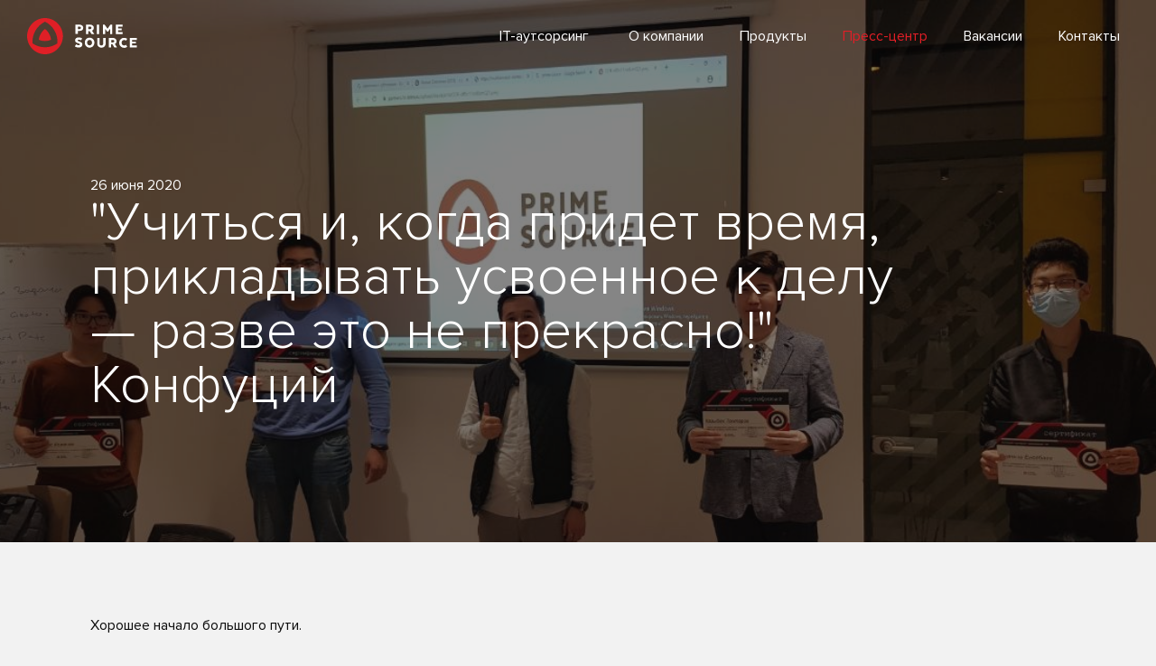

--- FILE ---
content_type: text/html; charset=UTF-8
request_url: https://p-s.kz/press-center/event/uchitsya-i-kogda-pridet-vremya-prikladyvat-usvoennoe-k-delu--razve-eto-ne-prekrasno-konfuciy
body_size: 5653
content:
    <!DOCTYPE html>
    <html lang="ru">
    <head>
        <meta charset="UTF-8">
        <meta name="viewport" content="width=device-width, initial-scale=1">
                <title>&quot;Учиться и, когда придет время, прикладывать усвоенное к делу — разве это не прекрасно!&quot;  Конфуций — Prime Source</title>
        <meta property="og:image" content="https://p-s.kz/images/article/76/01.jpg">
<meta property="og:image:width" content="1280">
<meta property="og:image:height" content="622">
<meta property="og:title" content="Prime Source — &quot;Учиться и, когда придет время, прикладывать усвоенное к делу — разве это не прекрасно!&quot;  Конфуций">
<meta property="og:type" content="website">
<meta property="og:description" content="Хорошее начало большого пути.">
<meta property="og:image:alt" content="Хорошее начало большого пути.">
<meta property="fb:app_id" content="370756136997664">
<meta property="og:url" content="https://p-s.kz/press-center/event/uchitsya-i-kogda-pridet-vremya-prikladyvat-usvoennoe-k-delu--razve-eto-ne-prekrasno-konfuciy">
<link href="/css/site.min.css?v=1566582878" rel="stylesheet">

        <link rel="apple-touch-icon" sizes="180x180" href="/fav/apple-touch-icon.png">
        <link rel="icon" type="image/png" sizes="32x32" href="/fav/favicon-32x32.png">
        <link rel="icon" type="image/png" sizes="16x16" href="/fav/favicon-16x16.png">
        <link rel="manifest" href="/fav/site.webmanifest">
        <link rel="mask-icon" href="/fav/safari-pinned-tab.svg" color="#c02329">
        <meta name="msapplication-TileColor" content="#c02329">
        <meta name="theme-color" content="#000000">
		
		<!-- Global site tag (gtag.js) - Google Analytics -->
		<script async src="https://www.googletagmanager.com/gtag/js?id=UA-144345906-1"></script>
		<script>
		  window.dataLayer = window.dataLayer || [];
		  function gtag(){dataLayer.push(arguments);}
		  gtag('js', new Date());

		  gtag('config', 'UA-144345906-1');
		</script>

		<!-- Yandex.Metrika counter -->
		<script type="text/javascript" >
		   (function(m,e,t,r,i,k,a){m[i]=m[i]||function(){(m[i].a=m[i].a||[]).push(arguments)};
		   m[i].l=1*new Date();k=e.createElement(t),a=e.getElementsByTagName(t)[0],k.async=1,k.src=r,a.parentNode.insertBefore(k,a)})
		   (window, document, "script", "https://mc.yandex.ru/metrika/tag.js", "ym");

		   ym(54550771, "init", {
				clickmap:true,
				trackLinks:true,
				accurateTrackBounce:true,
				webvisor:true
		   });
		</script>
		<noscript><div><img src="https://mc.yandex.ru/watch/54550771" style="position:absolute; left:-9999px;" alt="" /></div></noscript>
		<!-- /Yandex.Metrika counter -->

    </head>
    <body>
    


<header class="header">
    <a class="logo" href="/"><?xml version="1.0" encoding="utf-8"?><svg version="1.1" id="Layer_1" xmlns="http://www.w3.org/2000/svg" xmlns:xlink="http://www.w3.org/1999/xlink" x="0px" y="0px" viewBox="0 0 123 40" style="enable-background:new 0 0 123 40;" xml:space="preserve"> <style type="text/css"> .st0{fill:#FFFFFF;} .st1{fill:#DF1F26;} </style> <g> <path id="ps" class="st0" d="M61.6,8.3c0.7,0.7,1.1,1.5,1.1,2.5c0,1.1-0.4,1.9-1.1,2.5c-0.7,0.6-1.7,0.9-2.9,0.9h-2.1v3.4H54V7.3 h4.6C59.8,7.3,60.8,7.6,61.6,8.3 M59.6,9.8c-0.3-0.2-0.7-0.3-1.1-0.3h-1.9v2.7h1.9c0.5,0,0.8-0.1,1.1-0.4c0.3-0.2,0.4-0.6,0.4-1 C60.1,10.4,59.9,10,59.6,9.8 M70.5,7.3c1.2,0,2.1,0.3,2.9,1c0.7,0.7,1.1,1.5,1.1,2.5c0,0.7-0.2,1.3-0.5,1.9 c-0.3,0.5-0.8,0.9-1.4,1.2v0.2l2.3,3.5v0.2H72l-2.2-3.4h-1.5v3.4h-2.5V7.3H70.5z M71.4,9.8c-0.3-0.2-0.7-0.3-1.1-0.3h-1.9v2.7h1.9 c0.5,0,0.8-0.1,1.1-0.4c0.3-0.2,0.4-0.6,0.4-1C71.9,10.4,71.7,10,71.4,9.8 M80.5,7.3H78v10.4h2.5V7.3z M92.5,17.7H95l0-10.4h-2 l-3.2,4.5l-3.2-4.5h-2l0,10.4h2.5v-5.8l2.3,3h1.1l2.2-3V17.7z M105.7,11.4h-4.2v-2h5.1V7.3h-7.6v10.4h7.6v-2.2h-5.1v-2.1h4.2V11.4z M53.3,31.3l0.5,0.3c0.3,0.2,0.8,0.5,1.5,0.7c0.7,0.2,1.5,0.3,2.4,0.3c1.3,0,2.3-0.3,3-1c0.7-0.6,1-1.5,1-2.5c0-0.8-0.3-1.5-0.9-2 c-0.6-0.5-1.5-0.9-2.7-1.3c-0.6-0.2-1.1-0.3-1.3-0.5c-0.2-0.1-0.3-0.3-0.3-0.6c0-0.5,0.4-0.8,1.1-0.8c0.4,0,0.9,0.1,1.3,0.2 c0.4,0.2,0.7,0.3,0.9,0.4c0.2,0.1,0.3,0.2,0.3,0.2l1.4-2.1l-0.4-0.3c-0.2-0.2-0.7-0.4-1.3-0.6c-0.7-0.2-1.4-0.3-2.2-0.3 c-1.3,0-2.3,0.3-3,0.9c-0.7,0.6-1,1.4-1,2.4c0,0.8,0.3,1.5,0.9,2c0.6,0.5,1.4,0.9,2.6,1.2c0.7,0.2,1.2,0.4,1.4,0.6 c0.2,0.2,0.4,0.4,0.4,0.7c0,0.6-0.4,0.9-1.1,0.9c-0.4,0-0.9-0.1-1.4-0.3c-0.5-0.2-0.9-0.3-1.1-0.5c-0.2-0.1-0.3-0.2-0.5-0.3 L53.3,31.3z M65.9,31.1c-1-1.1-1.5-2.4-1.5-3.9c0-1.5,0.5-2.8,1.5-3.9c1-1.1,2.3-1.6,3.8-1.6c1.6,0,2.9,0.5,3.9,1.6 c1,1.1,1.5,2.3,1.5,3.9c0,1.5-0.5,2.8-1.5,3.9c-1,1.1-2.3,1.6-3.9,1.6C68.2,32.7,66.9,32.2,65.9,31.1 M71.7,29.4 c0.5-0.6,0.8-1.3,0.8-2.2c0-0.9-0.3-1.6-0.8-2.2c-0.5-0.6-1.2-0.8-2-0.8c-0.8,0-1.4,0.3-1.9,0.8c-0.5,0.6-0.8,1.3-0.8,2.2 c0,0.9,0.3,1.6,0.8,2.2c0.5,0.6,1.2,0.8,1.9,0.8C70.5,30.3,71.2,30,71.7,29.4 M79.6,31.4c0.8,0.9,2,1.3,3.4,1.3 c1.4,0,2.5-0.4,3.4-1.3c0.8-0.9,1.3-2,1.3-3.4V22H85V28c0,0.7-0.2,1.2-0.5,1.7c-0.4,0.4-0.9,0.6-1.6,0.6c-0.7,0-1.2-0.2-1.6-0.6 c-0.4-0.4-0.5-1-0.5-1.7V22h-2.5V28C78.3,29.3,78.7,30.5,79.6,31.4 M95.9,22c1.2,0,2.1,0.3,2.9,1c0.7,0.7,1.1,1.5,1.1,2.5 c0,0.7-0.2,1.3-0.5,1.9c-0.3,0.5-0.8,0.9-1.4,1.2v0.2l2.3,3.5v0.2h-2.9L95.3,29h-1.5v3.4h-2.5V22H95.9z M96.9,24.5 c-0.3-0.2-0.7-0.3-1.1-0.3h-1.9v2.7h1.9c0.5,0,0.8-0.1,1.1-0.4c0.3-0.2,0.4-0.6,0.4-1C97.3,25.1,97.2,24.8,96.9,24.5 M110.3,29.5 l-0.2,0.2c-0.1,0.1-0.4,0.3-0.7,0.4c-0.3,0.1-0.7,0.2-1.1,0.2c-0.8,0-1.5-0.3-2-0.8c-0.5-0.6-0.8-1.3-0.8-2.2 c0-0.9,0.3-1.6,0.8-2.2c0.5-0.6,1.2-0.8,2-0.8c0.4,0,0.8,0.1,1.2,0.2c0.4,0.1,0.6,0.3,0.7,0.3c0.1,0.1,0.2,0.2,0.2,0.2l1.4-1.9 l-0.3-0.3c-0.2-0.2-0.6-0.4-1.2-0.6c-0.6-0.2-1.3-0.3-2-0.3c-1.6,0-2.9,0.5-3.9,1.6c-1,1-1.5,2.3-1.5,3.9c0,1.6,0.5,2.9,1.5,3.9 c1,1,2.3,1.6,3.9,1.6c0.5,0,0.9,0,1.3-0.1c0.4-0.1,0.8-0.2,1-0.3c0.3-0.1,0.5-0.2,0.7-0.4c0.2-0.2,0.4-0.3,0.4-0.3l0.1-0.1 L110.3,29.5z M121.5,26.2h-4.2v-2h5.1V22h-7.6v10.4h7.6v-2.2h-5.1v-2.1h4.2V26.2z"/> <path id="logo" class="logo-mark st1" d="M20,12c-1.8,1.4-3.5,3.2-4.7,5.3c-1.2,2.1-2,4.4-2.3,6.7c2.1,0.9,4.5,1.4,6.9,1.4 c2.5,0,4.8-0.5,6.9-1.4c-0.3-2.3-1-4.6-2.3-6.7C23.5,15.2,21.8,13.4,20,12 M20,0C9,0,0,9,0,20c0,11,9,20,20,20c11,0,20-9,20-20 C40,9,31,0,20,0 M33.9,28c-4,2.7-8.7,4.3-13.9,4.3c-5.1,0-9.9-1.6-13.9-4.3c-0.4-4.8,0.7-9.7,3.2-14.1C11.9,9.4,15.7,6.1,20,4 c4.3,2.1,8.1,5.4,10.6,9.9C33.2,18.3,34.2,23.2,33.9,28"/></g></svg></a>    <nav>
	<a href="http://talantarium.com/" target="_blank">IT-аутсорсинг</a>
        <a href="/page/about">О компании</a><a href="/products">Продукты</a><a class="is-selected" href="/press-center">Пресс-центр</a><a href="/jobs">Вакансии</a><a href="/contacts">Контакты</a>    </nav>

    <div class="bt-close bt-menu">
        <svg xmlns="http://www.w3.org/2000/svg" width="60" height="60" viewBox="0 0 60 60">
            <path fill="#ffffff" d="M1330.19,46.778l-1.41,1.414L1321,40.414l-7.78,7.778-1.41-1.414L1319.59,39l-7.78-7.778,1.41-1.414,7.78,7.778,7.78-7.778,1.41,1.414L1322.41,39Z" transform="translate(-1291 -9)"/>
        </svg>
    </div>
    <div class="bt-open bt-menu">
        <svg xmlns="http://www.w3.org/2000/svg" width="60" height="60" viewBox="0 0 60 60">
            <path fill="#ffffff" d="M1306,34h24v2h-24V34Zm0,8h24v2h-24V42Z" transform="translate(-1288 -9)"/>
        </svg>
    </div>

</header>        <div id="page">
        <div class="page-container">
            <section class="section section-inverse section-article-intro">
    <div class="wrapper">
        <div class="wrap">
            <div class="col col-10">
                <span class="note">
                    26 июня 2020                </span>
                <h1>
                    "Учиться и, когда придет время, прикладывать усвоенное к делу — разве это не прекрасно!"  Конфуций                </h1>
            </div>
        </div>
    </div>
    <div class="section-bg">
        <div class="image image-fixed" style="background-image: url(/images/article/76/01.jpg)"></div>
    </div>
</section>
<section class="section">
    <div class="wrapper">
        <div class="wrap">
            <div class="col col-8">
                <p>Хорошее начало большого пути.</p><p>Prime Source организовала практику для учеников Назарбаев Интеллектуальной школы и студентов Евразийского национального университета. Обучение проходило с 15 по 26 июня.<br>Ребята научились работать с low-code платформой.</p><p>Для решения стандартных бизнес-задач уже не нужно изобретать велосипед и писать программный код с нуля. Существуют так называемые no-code (без кода) или low-code (с минимальным использованием кода при необходимости) платформы, позволяющие с помощью понятного интерфейса создать нужный продукт: сайт, базу данных или приложение. Такие решения, платформы, позволяют максимально сократить время от идеи до воплощения. Достаточно быть продвинутым пользователем, чтобы научиться создавать свой софт-продукт.</p><p>Самое классное, что, пройдя совсем короткое обучение, наши ученики смогут создать конкретный продукт, например, реальное приложение. Это ли не лучшая мотивация для любой учёбы или работы - когда ты видишь результат, работающий прототип или даже готовое приложение! С low-code платформами процесс создания софта становится увлекательным, способным заинтересовать юные умы и подтолкнуть к дальнейшему развитию в IT-сфере.</p><p>В данной стажировке участвовала группа из 6 человек.Надеемся наша кураторская работа будет полезна нашим юным коллегам.</p>            </div>
            <div class="col col-4">
                            </div>
        </div>
    </div>
</section>
<section class="section section-topline">
    <div class="wrapper">
        <div class="wrap">
            <div class="col col-8">
                <h3>Другие новости</h3>
            </div>
                        <div class="col col-4">
                <a class="button to-right" href="/press-center">Все новости</a>            </div>
                    </div>
        <div class="wrap">
                        <div class="col col-4">
            <div class="item item-teaser item-teaser-block">
    <a class="filler" href="/press-center/news/fin4b-shag-k-cifrovoy-transformacii-predprinimatelstva-v-kazahstane"></a>    <div class="image">
    <div class="img" style="background-image: url('/images/article/166/thumb_5454319900408544040.jpg')"></div>
</div>    <div class="item-info">
        <span class="note">3 октября 2025</span>
        <span class="link note"><a href="https://baiterek.gov.kz/ru/pr/news/kholding-bayterek-predstavil-klyuchevye-tsifrovye-resheniya-i-ai-initsiativy-na-digital-bridge-2025" target="_blank">baiterek.gov.kz</a></span>    </div>
    <h4><span>Fin4B: шаг к цифровой трансформации предпринимательства в Казахстане</span></h4>
</div>        </div>
            <div class="col col-4">
            <div class="item item-teaser item-teaser-block">
    <a class="filler" href="/press-center/news/qazaqstan-investment-corporation-zaklyuchila-sdelku-s-tehnologicheskim-provayderom-primesource"></a>    <div class="image">
    <div class="img" style="background-image: url('/images/article/165/thumb_516808821_637942269317090_6650930016244375466_n.jpg')"></div>
</div>    <div class="item-info">
        <span class="note">14 июля 2025</span>
        <span class="link note"><a href="https://www.facebook.com/100093039668405/posts/637944679316849/?rdid=SDrLdLa0KAAeeccM" target="_blank">facebook.com</a></span>    </div>
    <h4><span>Qazaqstan Investment Corporation заключила сделку с технологическим провайдером PrimeSource</span></h4>
</div>        </div>
            <div class="col col-4">
            <div class="item item-teaser item-teaser-block">
    <a class="filler" href="/press-center/news/ceo-prime-source-evgeniy-scherbinin-podelilsya-opytom-so-studentami-narxoz-v-ramkah-svoey-raboty-v-sovete-rabotodateley-universiteta"></a>    <div class="image">
    <div class="img" style="background-image: url('/images/article/164/thumb_photo_2025-05-14_15-02-01111.jpg')"></div>
</div>    <div class="item-info">
        <span class="note">2 мая 2025</span>
            </div>
    <h4><span>CEO Prime Source Евгений Щербинин поделился опытом со студентами NARXOZ в рамках своей работы в Совете работодателей Университета</span></h4>
</div>        </div>
            </div>
    </div>
</section>        </div>
    </div>
    <footer>
    <div class="wrapper">
        <div class="wrap">
            <div class="col col-3">
                <p>
                    <img src="/img/ibm_partner.png" alt="Партнёр IBM со статусом Platinum Business Partner">
                    Партнёр IBM со статусом Platinum Business Partner
                </p>
            </div>
            <div class="col col-3 desktop-only">
                <nav>
                    <h4 class="super"><a href="/products">Продукты</a></h4>
                    <a href="/product/prime-cloud">Prime Cloud</a><a href="/product/analitika-zakupok">Аналитика закупок</a><a href="/product/big-data">Big Data</a><a href="/product/data-science">Data Science </a><a href="/product/business-intelligence">Business Intelligence</a><a href="/product/robotic-process-automation-rpa">Robotic Process Automation (RPA)</a><a href="/product/business-process-management">Business Process Management</a><a href="/product/customer-relationship-management">Customer Relationship Management</a><a href="/product/credit-factory">Credit Factory</a>                </nav>
            </div>
            <div class="col col-3 desktop-only">

                <!--
                <nav style="margin-bottom: 80px;">
                    <h4 class="super"></h4>
                                    </nav>
                -->
                <nav>
                    <h4 class="super"><a href="/page/about">О компании</a></h4>
                    <a href="/page/about">Кто мы</a><a href="/letters">Рекомендации</a><a href="/jobs">Вакансии</a><a href="/contacts">Контакты</a>                </nav>
                <nav>
                    <h4 class="super"><a href="/press-center">Пресс-центр</a></h4>
                    <a href="/press-center">Новости</a>                </nav>
            </div>
            <div class="col col-3">

                <div class="contacts">
                    <p>
                        +7 (727) 264 17 31
                    </p>
                    <p>
                        <a href="mailto:info@p-s.kz">info@p-s.kz</a>                    </p>
                    <p>
                                            </p>
                </div>
            </div>

            <div class="col col-12 col-copy">
                <p class="copy">
                    &copy; Все права защищены<br>
                    2018 Prime Source
                </p>
            </div>
        </div>
    </div>
</footer>
    <script src="/js/bundle.js?v=1541610619"></script>    </body>
    </html>


--- FILE ---
content_type: text/css
request_url: https://p-s.kz/css/site.min.css?v=1566582878
body_size: 12589
content:
@charset "utf-8";
/*! normalize.css v3.0.2 | MIT License | git.io/normalize */
html {
    font-family: sans-serif;
    -ms-text-size-adjust: 100%;
    -webkit-text-size-adjust: 100%
}

body {
    margin: 0
}

article, aside, details, figcaption, figure, footer, header, hgroup, main, menu, nav, section, summary {
    display: block
}

audio, canvas, progress, video {
    display: inline-block;
    vertical-align: baseline
}

audio:not([controls]) {
    display: none;
    height: 0
}

[hidden], template {
    display: none
}

a {
    background-color: transparent
}

a:active, a:hover {
    outline: 0
}

abbr[title] {
    border-bottom: 1px dotted
}

b, strong {
    font-weight: 700
}

dfn {
    font-style: italic
}

h1 {
    font-size: 2em;
    margin: .67em 0
}

mark {
    background: #ff0;
    color: #000
}

small {
    font-size: 80%
}

sub, sup {
    font-size: 75%;
    line-height: 0;
    position: relative;
    vertical-align: baseline
}

sup {
    top: -.5em
}

sub {
    bottom: -.25em
}

img {
    border: 0
}

svg:not(:root) {
    overflow: hidden
}

figure {
    margin: 1em 40px
}

hr {
    -webkit-box-sizing: content-box;
    box-sizing: content-box;
    height: 0
}

pre {
    overflow: auto
}

code, kbd, pre, samp {
    font-family: monospace, monospace;
    font-size: 1em
}

button, input, optgroup, select, textarea {
    color: inherit;
    font: inherit;
    margin: 0
}

button {
    overflow: visible
}

button, select {
    text-transform: none
}

button, html input[type=button], input[type=reset], input[type=submit] {
    -webkit-appearance: button;
    cursor: pointer
}

button[disabled], html input[disabled] {
    cursor: default
}

button::-moz-focus-inner, input::-moz-focus-inner {
    border: 0;
    padding: 0
}

input {
    line-height: normal
}

input[type=checkbox], input[type=radio] {
    -webkit-box-sizing: border-box;
    box-sizing: border-box;
    padding: 0
}

input[type=number]::-webkit-inner-spin-button, input[type=number]::-webkit-outer-spin-button {
    height: auto
}

input[type=search] {
    -webkit-appearance: textfield;
    -webkit-box-sizing: content-box;
    box-sizing: content-box
}

input[type=search]::-webkit-search-cancel-button, input[type=search]::-webkit-search-decoration {
    -webkit-appearance: none
}

fieldset {
    border: 1px solid silver;
    margin: 0 2px;
    padding: .35em .625em .75em
}

legend {
    border: 0;
    padding: 0
}

textarea {
    overflow: auto
}

optgroup {
    font-weight: 700
}

table {
    border-collapse: collapse;
    border-spacing: 0
}

td, th {
    padding: 0
}

* {
    margin: 0
}

.wrapper {
    margin: 0 auto;
    max-width: 1350px
}

.wrapper.wrapper-fullpage {
    max-width: 100%
}

.wrapper:after {
    clear: both;
    content: " ";
    display: block
}

.wrap {
    clear: both;
    padding: 0 0 0 100px;
    max-width: 1350px
}

.col, .wrap {
    display: inline;
    float: left;
    position: relative;
    width: 100%
}

.col {
    clear: none;
    margin: 0 50px 0 0;
    padding: 0
}

.col-1:nth-child(12), .col-1:nth-child(24), .col-1:nth-child(36), .col-1:nth-child(48), .col-1:nth-child(60), .col-2:nth-child(6), .col-2:nth-child(12), .col-2:nth-child(18), .col-2:nth-child(24), .col-2:nth-child(30), .col-3:nth-child(4), .col-3:nth-child(8), .col-3:nth-child(12), .col-3:nth-child(16), .col-3:nth-child(20), .col-4:nth-child(3), .col-4:nth-child(6), .col-4:nth-child(9), .col-4:nth-child(12), .col-4:nth-child(15), .col-6:nth-child(2), .col-6:nth-child(4), .col-6:nth-child(6), .col-6:nth-child(8), .col-6:nth-child(10), .col.last-col, .col:last-child {
    margin-right: 0
}

.col-1 {
    max-width: 50px
}

.col-2 {
    max-width: 150px
}

.col-3 {
    max-width: 250px
}

.col-4 {
    max-width: 350px
}

.col-5 {
    max-width: 450px
}

.col-6 {
    max-width: 550px
}

.col-7 {
    max-width: 650px
}

.col-8 {
    max-width: 750px
}

.col-9 {
    max-width: 850px
}

.col-10 {
    max-width: 950px
}

.col-11 {
    max-width: 1050px
}

.col-12 {
    margin-right: 0;
    max-width: 1150px
}

.col-p-1 {
    margin-left: 100px
}

.col-p-2 {
    margin-left: 200px
}

.col-p-3 {
    margin-left: 300px
}

.col-p-4 {
    margin-left: 400px
}

.col-p-5 {
    margin-left: 500px
}

.col-p-6 {
    margin-left: 600px
}

.col-p-7 {
    margin-left: 700px
}

.col-p-8 {
    margin-left: 800px
}

.col-p-9 {
    margin-left: 900px
}

.col-p-10 {
    margin-left: 1000px
}

.col-s-1 {
    margin-right: 150px
}

.col-s-2 {
    margin-right: 250px
}

.col-s-3 {
    margin-right: 350px
}

.col-s-4 {
    margin-right: 450px
}

.col-s-5 {
    margin-right: 550px
}

.col-s-6 {
    margin-right: 650px
}

.col-s-7 {
    margin-right: 750px
}

.col-s-8 {
    margin-right: 850px
}

.col-s-9 {
    margin-right: 950px
}

.col-s-10 {
    margin-right: 1050px
}

.col-right {
    float: right;
    margin-right: 50px
}

@media (max-width: 1000px) {
    .wrap, .wrapper {
        padding: 0
    }

    .col {
        margin: 0
    }

    .col-1 {
        max-width: 100%
    }

    .col-p-1 {
        margin-left: 0
    }

    .col-s-1 {
        margin-right: 0
    }

    .col-2 {
        max-width: 100%
    }

    .col-p-2 {
        margin-left: 0
    }

    .col-s-2 {
        margin-right: 0
    }

    .col-3 {
        max-width: 100%
    }

    .col-p-3 {
        margin-left: 0
    }

    .col-s-3 {
        margin-right: 0
    }

    .col-4 {
        max-width: 100%
    }

    .col-p-4 {
        margin-left: 0
    }

    .col-s-4 {
        margin-right: 0
    }

    .col-5 {
        max-width: 100%
    }

    .col-p-5 {
        margin-left: 0
    }

    .col-s-5 {
        margin-right: 0
    }

    .col-6 {
        max-width: 100%
    }

    .col-p-6 {
        margin-left: 0
    }

    .col-s-6 {
        margin-right: 0
    }

    .col-7 {
        max-width: 100%
    }

    .col-p-7 {
        margin-left: 0
    }

    .col-s-7 {
        margin-right: 0
    }

    .col-8 {
        max-width: 100%
    }

    .col-p-8 {
        margin-left: 0
    }

    .col-s-8 {
        margin-right: 0
    }

    .col-9 {
        max-width: 100%
    }

    .col-p-9 {
        margin-left: 0
    }

    .col-s-9 {
        margin-right: 0
    }

    .col-10 {
        max-width: 100%
    }

    .col-p-10 {
        margin-left: 0
    }

    .col-s-10 {
        margin-right: 0
    }

    .col-11 {
        max-width: 100%
    }

    .col-p-11 {
        margin-left: 0
    }

    .col-right, .col-s-11 {
        margin-right: 0
    }
}

@font-face {
    font-family: Proxima Nova Cn Lt;
    src: url("/fonts/ProximaNovaCond-LightIt.eot");
    src: local("Proxima Nova Condensed Light Italic"), local("ProximaNovaCond-LightIt"), url("/fonts/ProximaNovaCond-LightIt.eot?#iefix") format("embedded-opentype"), url("/fonts/ProximaNovaCond-LightIt.woff") format("woff"), url("/fonts/ProximaNovaCond-LightIt.ttf") format("truetype");
    font-weight: 300;
    font-style: italic
}

@font-face {
    font-family: Proxima Nova Lt;
    src: url("/fonts/ProximaNova-LightIt.eot");
    src: local("Proxima Nova Light Italic"), local("ProximaNova-LightIt"), url("/fonts/ProximaNova-LightIt.eot?#iefix") format("embedded-opentype"), url("/fonts/ProximaNova-LightIt.woff") format("woff"), url("/fonts/ProximaNova-LightIt.ttf") format("truetype");
    font-weight: 300;
    font-style: italic
}

@font-face {
    font-family: Proxima Nova Cn Rg;
    src: url("/fonts/ProximaNovaCond-Regular.eot");
    src: local("Proxima Nova Condensed Regular"), local("ProximaNovaCond-Regular"), url("/fonts/ProximaNovaCond-Regular.eot?#iefix") format("embedded-opentype"), url("/fonts/ProximaNovaCond-Regular.woff") format("woff"), url("/fonts/ProximaNovaCond-Regular.ttf") format("truetype");
    font-weight: 400;
    font-style: normal
}

@font-face {
    font-family: Proxima Nova Th;
    src: url("/fonts/ProximaNova-Extrabld.eot");
    src: local("Proxima Nova Extrabold"), local("ProximaNova-Extrabld"), url("/fonts/ProximaNova-Extrabld.eot?#iefix") format("embedded-opentype"), url("/fonts/ProximaNova-Extrabld.woff") format("woff"), url("/fonts/ProximaNova-Extrabld.ttf") format("truetype");
    font-weight: 800;
    font-style: normal
}

@font-face {
    font-family: Proxima Nova Cn Bl;
    src: url("/fonts/ProximaNovaCond-Black.eot");
    src: local("Proxima Nova Condensed Black"), local("ProximaNovaCond-Black"), url("/fonts/ProximaNovaCond-Black.eot?#iefix") format("embedded-opentype"), url("/fonts/ProximaNovaCond-Black.woff") format("woff"), url("/fonts/ProximaNovaCond-Black.ttf") format("truetype");
    font-weight: 900;
    font-style: normal
}

@font-face {
    font-family: Proxima Nova Cn Th;
    src: url("/fonts/ProximaNovaCond-ExtrabldIt.eot");
    src: local("Proxima Nova Condensed Extrabold Italic"), local("ProximaNovaCond-ExtrabldIt"), url("/fonts/ProximaNovaCond-ExtrabldIt.eot?#iefix") format("embedded-opentype"), url("/fonts/ProximaNovaCond-ExtrabldIt.woff") format("woff"), url("/fonts/ProximaNovaCond-ExtrabldIt.ttf") format("truetype");
    font-weight: 800;
    font-style: italic
}

@font-face {
    font-family: Proxima Nova Rg;
    src: url("/fonts/ProximaNova-Regular.eot");
    src: local("Proxima Nova Regular"), local("ProximaNova-Regular"), url("/fonts/ProximaNova-Regular.eot?#iefix") format("embedded-opentype"), url("/fonts/ProximaNova-Regular.woff") format("woff"), url("/fonts/ProximaNova-Regular.ttf") format("truetype");
    font-weight: 400;
    font-style: normal
}

@font-face {
    font-family: Proxima Nova Lt;
    src: url("/fonts/ProximaNova-Semibold.eot");
    src: local("Proxima Nova Semibold"), local("ProximaNova-Semibold"), url("/fonts/ProximaNova-Semibold.eot?#iefix") format("embedded-opentype"), url("/fonts/ProximaNova-Semibold.woff") format("woff"), url("/fonts/ProximaNova-Semibold.ttf") format("truetype");
    font-weight: 600;
    font-style: normal
}

@font-face {
    font-family: Proxima Nova ExCn Th;
    src: url("/fonts/ProximaNovaExCn-Thin.eot");
    src: local("Proxima Nova Extra Condensed Thin"), local("ProximaNovaExCn-Thin"), url("/fonts/ProximaNovaExCn-Thin.eot?#iefix") format("embedded-opentype"), url("/fonts/ProximaNovaExCn-Thin.woff") format("woff"), url("/fonts/ProximaNovaExCn-Thin.ttf") format("truetype");
    font-weight: 100;
    font-style: normal
}

@font-face {
    font-family: Proxima Nova Cn Lt;
    src: url("/fonts/ProximaNovaCond-Semibold.eot");
    src: local("Proxima Nova Condensed Semibold"), local("ProximaNovaCond-Semibold"), url("/fonts/ProximaNovaCond-Semibold.eot?#iefix") format("embedded-opentype"), url("/fonts/ProximaNovaCond-Semibold.woff") format("woff"), url("/fonts/ProximaNovaCond-Semibold.ttf") format("truetype");
    font-weight: 600;
    font-style: normal
}

@font-face {
    font-family: Proxima Nova ExCn Lt;
    src: url("/fonts/ProximaNovaExCn-SemiboldIt.eot");
    src: local("Proxima Nova Extra Condensed Semibold Italic"), local("ProximaNovaExCn-SemiboldIt"), url("/fonts/ProximaNovaExCn-SemiboldIt.eot?#iefix") format("embedded-opentype"), url("/fonts/ProximaNovaExCn-SemiboldIt.woff") format("woff"), url("/fonts/ProximaNovaExCn-SemiboldIt.ttf") format("truetype");
    font-weight: 600;
    font-style: italic
}

@font-face {
    font-family: Proxima Nova ExCn Lt;
    src: url("/fonts/ProximaNovaExCn-Semibold.eot");
    src: local("Proxima Nova Extra Condensed Semibold"), local("ProximaNovaExCn-Semibold"), url("/fonts/ProximaNovaExCn-Semibold.eot?#iefix") format("embedded-opentype"), url("/fonts/ProximaNovaExCn-Semibold.woff") format("woff"), url("/fonts/ProximaNovaExCn-Semibold.ttf") format("truetype");
    font-weight: 600;
    font-style: normal
}

@font-face {
    font-family: Proxima Nova Th;
    src: url("/fonts/ProximaNova-ThinIt.eot");
    src: local("Proxima Nova Thin Italic"), local("ProximaNova-ThinIt"), url("/fonts/ProximaNova-ThinIt.eot?#iefix") format("embedded-opentype"), url("/fonts/ProximaNova-ThinIt.woff") format("woff"), url("/fonts/ProximaNova-ThinIt.ttf") format("truetype");
    font-weight: 100;
    font-style: italic
}

@font-face {
    font-family: Proxima Nova Cn Th;
    src: url("/fonts/ProximaNovaCond-Thin.eot");
    src: local("Proxima Nova Condensed Thin"), local("ProximaNovaCond-Thin"), url("/fonts/ProximaNovaCond-Thin.eot?#iefix") format("embedded-opentype"), url("/fonts/ProximaNovaCond-Thin.woff") format("woff"), url("/fonts/ProximaNovaCond-Thin.ttf") format("truetype");
    font-weight: 100;
    font-style: normal
}

@font-face {
    font-family: Proxima Nova Cn Rg;
    src: url("/fonts/ProximaNovaCond-RegularIt.eot");
    src: local("Proxima Nova Condensed Regular Italic"), local("ProximaNovaCond-RegularIt"), url("/fonts/ProximaNovaCond-RegularIt.eot?#iefix") format("embedded-opentype"), url("/fonts/ProximaNovaCond-RegularIt.woff") format("woff"), url("/fonts/ProximaNovaCond-RegularIt.ttf") format("truetype");
    font-weight: 400;
    font-style: italic
}

@font-face {
    font-family: Proxima Nova ExCn Th;
    src: url("/fonts/ProximaNovaExCn-ThinIt.eot");
    src: local("Proxima Nova Extra Condensed Thin Italic"), local("ProximaNovaExCn-ThinIt"), url("/fonts/ProximaNovaExCn-ThinIt.eot?#iefix") format("embedded-opentype"), url("/fonts/ProximaNovaExCn-ThinIt.woff") format("woff"), url("/fonts/ProximaNovaExCn-ThinIt.ttf") format("truetype");
    font-weight: 100;
    font-style: italic
}

@font-face {
    font-family: Proxima Nova Lt;
    src: url("/fonts/ProximaNova-SemiboldIt.eot");
    src: local("Proxima Nova Semibold Italic"), local("ProximaNova-SemiboldIt"), url("/fonts/ProximaNova-SemiboldIt.eot?#iefix") format("embedded-opentype"), url("/fonts/ProximaNova-SemiboldIt.woff") format("woff"), url("/fonts/ProximaNova-SemiboldIt.ttf") format("truetype");
    font-weight: 600;
    font-style: italic
}

@font-face {
    font-family: Proxima Nova Rg;
    src: url("/fonts/ProximaNova-RegularIt.eot");
    src: local("Proxima Nova Regular Italic"), local("ProximaNova-RegularIt"), url("/fonts/ProximaNova-RegularIt.eot?#iefix") format("embedded-opentype"), url("/fonts/ProximaNova-RegularIt.woff") format("woff"), url("/fonts/ProximaNova-RegularIt.ttf") format("truetype");
    font-weight: 400;
    font-style: italic
}

@font-face {
    font-family: Proxima Nova Cn Th;
    src: url("/fonts/ProximaNovaCond-Extrabld.eot");
    src: local("Proxima Nova Condensed Extrabold"), local("ProximaNovaCond-Extrabld"), url("/fonts/ProximaNovaCond-Extrabld.eot?#iefix") format("embedded-opentype"), url("/fonts/ProximaNovaCond-Extrabld.woff") format("woff"), url("/fonts/ProximaNovaCond-Extrabld.ttf") format("truetype");
    font-weight: 800;
    font-style: normal
}

@font-face {
    font-family: Proxima Nova ExCn Th;
    src: url("/fonts/ProximaNovaExCn-ExtrabldIt.eot");
    src: local("Proxima Nova Extra Condensed Extrabold Italic"), local("ProximaNovaExCn-ExtrabldIt"), url("/fonts/ProximaNovaExCn-ExtrabldIt.eot?#iefix") format("embedded-opentype"), url("/fonts/ProximaNovaExCn-ExtrabldIt.woff") format("woff"), url("/fonts/ProximaNovaExCn-ExtrabldIt.ttf") format("truetype");
    font-weight: 800;
    font-style: italic
}

@font-face {
    font-family: Proxima Nova ExCn Bl;
    src: url("/fonts/ProximaNovaExCn-BlackIt.eot");
    src: local("Proxima Nova Extra Condensed Black Italic"), local("ProximaNovaExCn-BlackIt"), url("/fonts/ProximaNovaExCn-BlackIt.eot?#iefix") format("embedded-opentype"), url("/fonts/ProximaNovaExCn-BlackIt.woff") format("woff"), url("/fonts/ProximaNovaExCn-BlackIt.ttf") format("truetype");
    font-weight: 900;
    font-style: italic
}

@font-face {
    font-family: Proxima Nova ExCn Lt;
    src: url("/fonts/ProximaNovaExCn-LightIt.eot");
    src: local("Proxima Nova Extra Condensed Light Italic"), local("ProximaNovaExCn-LightIt"), url("/fonts/ProximaNovaExCn-LightIt.eot?#iefix") format("embedded-opentype"), url("/fonts/ProximaNovaExCn-LightIt.woff") format("woff"), url("/fonts/ProximaNovaExCn-LightIt.ttf") format("truetype");
    font-weight: 300;
    font-style: italic
}

@font-face {
    font-family: Proxima Nova Cn Th;
    src: url("/fonts/ProximaNovaCond-ThinIt.eot");
    src: local("Proxima Nova Condensed Thin Italic"), local("ProximaNovaCond-ThinIt"), url("/fonts/ProximaNovaCond-ThinIt.eot?#iefix") format("embedded-opentype"), url("/fonts/ProximaNovaCond-ThinIt.woff") format("woff"), url("/fonts/ProximaNovaCond-ThinIt.ttf") format("truetype");
    font-weight: 100;
    font-style: italic
}

@font-face {
    font-family: Proxima Nova ExCn Lt;
    src: url("/fonts/ProximaNovaExCn-Light.eot");
    src: local("Proxima Nova Extra Condensed Light"), local("ProximaNovaExCn-Light"), url("/fonts/ProximaNovaExCn-Light.eot?#iefix") format("embedded-opentype"), url("/fonts/ProximaNovaExCn-Light.woff") format("woff"), url("/fonts/ProximaNovaExCn-Light.ttf") format("truetype");
    font-weight: 300;
    font-style: normal
}

@font-face {
    font-family: Proxima Nova Cn Rg;
    src: url("/fonts/ProximaNovaCond-BoldIt.eot");
    src: local("Proxima Nova Condensed Bold Italic"), local("ProximaNovaCond-BoldIt"), url("/fonts/ProximaNovaCond-BoldIt.eot?#iefix") format("embedded-opentype"), url("/fonts/ProximaNovaCond-BoldIt.woff") format("woff"), url("/fonts/ProximaNovaCond-BoldIt.ttf") format("truetype");
    font-weight: 700;
    font-style: italic
}

@font-face {
    font-family: Proxima Nova ExCn Th;
    src: url("/fonts/ProximaNovaExCn-Extrabld.eot");
    src: local("Proxima Nova Extra Condensed Extrabold"), local("ProximaNovaExCn-Extrabld"), url("/fonts/ProximaNovaExCn-Extrabld.eot?#iefix") format("embedded-opentype"), url("/fonts/ProximaNovaExCn-Extrabld.woff") format("woff"), url("/fonts/ProximaNovaExCn-Extrabld.ttf") format("truetype");
    font-weight: 800;
    font-style: normal
}

@font-face {
    font-family: Proxima Nova ExCn Rg;
    src: url("/fonts/ProximaNovaExCn-BoldIt.eot");
    src: local("Proxima Nova Extra Condensed Bold Italic"), local("ProximaNovaExCn-BoldIt"), url("/fonts/ProximaNovaExCn-BoldIt.eot?#iefix") format("embedded-opentype"), url("/fonts/ProximaNovaExCn-BoldIt.woff") format("woff"), url("/fonts/ProximaNovaExCn-BoldIt.ttf") format("truetype");
    font-weight: 700;
    font-style: italic
}

@font-face {
    font-family: Proxima Nova Bl;
    src: url("/fonts/ProximaNova-Black.eot");
    src: local("Proxima Nova Black"), local("ProximaNova-Black"), url("/fonts/ProximaNova-Black.eot?#iefix") format("embedded-opentype"), url("/fonts/ProximaNova-Black.woff") format("woff"), url("/fonts/ProximaNova-Black.ttf") format("truetype");
    font-weight: 900;
    font-style: normal
}

@font-face {
    font-family: Proxima Nova Rg;
    src: url("/fonts/ProximaNova-Bold.eot");
    src: local("Proxima Nova Bold"), local("ProximaNova-Bold"), url("/fonts/ProximaNova-Bold.eot?#iefix") format("embedded-opentype"), url("/fonts/ProximaNova-Bold.woff") format("woff"), url("/fonts/ProximaNova-Bold.ttf") format("truetype");
    font-weight: 700;
    font-style: normal
}

@font-face {
    font-family: Proxima Nova ExCn Rg;
    src: url("/fonts/ProximaNovaExCn-Bold.eot");
    src: local("Proxima Nova Extra Condensed Bold"), local("ProximaNovaExCn-Bold"), url("/fonts/ProximaNovaExCn-Bold.eot?#iefix") format("embedded-opentype"), url("/fonts/ProximaNovaExCn-Bold.woff") format("woff"), url("/fonts/ProximaNovaExCn-Bold.ttf") format("truetype");
    font-weight: 700;
    font-style: normal
}

@font-face {
    font-family: Proxima Nova Th;
    src: url("/fonts/ProximaNovaT-Thin.eot");
    src: local("Proxima Nova Thin"), local("ProximaNovaT-Thin"), url("/fonts/ProximaNovaT-Thin.eot?#iefix") format("embedded-opentype"), url("/fonts/ProximaNovaT-Thin.woff") format("woff"), url("/fonts/ProximaNovaT-Thin.ttf") format("truetype");
    font-weight: 100;
    font-style: normal
}

@font-face {
    font-family: Proxima Nova Rg;
    src: url("/fonts/ProximaNova-BoldIt.eot");
    src: local("Proxima Nova Bold Italic"), local("ProximaNova-BoldIt"), url("/fonts/ProximaNova-BoldIt.eot?#iefix") format("embedded-opentype"), url("/fonts/ProximaNova-BoldIt.woff") format("woff"), url("/fonts/ProximaNova-BoldIt.ttf") format("truetype");
    font-weight: 700;
    font-style: italic
}

@font-face {
    font-family: Proxima Nova Cn Rg;
    src: url("/fonts/ProximaNovaCond-Bold.eot");
    src: local("Proxima Nova Condensed Bold"), local("ProximaNovaCond-Bold"), url("/fonts/ProximaNovaCond-Bold.eot?#iefix") format("embedded-opentype"), url("/fonts/ProximaNovaCond-Bold.woff") format("woff"), url("/fonts/ProximaNovaCond-Bold.ttf") format("truetype");
    font-weight: 700;
    font-style: normal
}

@font-face {
    font-family: Proxima Nova ExCn Bl;
    src: url("/fonts/ProximaNovaExCn-Black.eot");
    src: local("Proxima Nova Extra Condensed Black"), local("ProximaNovaExCn-Black"), url("/fonts/ProximaNovaExCn-Black.eot?#iefix") format("embedded-opentype"), url("/fonts/ProximaNovaExCn-Black.woff") format("woff"), url("/fonts/ProximaNovaExCn-Black.ttf") format("truetype");
    font-weight: 900;
    font-style: normal
}

@font-face {
    font-family: Proxima Nova ExCn Rg;
    src: url("/fonts/ProximaNovaExCn-RegularIt.eot");
    src: local("Proxima Nova Extra Condensed Regular Italic"), local("ProximaNovaExCn-RegularIt"), url("/fonts/ProximaNovaExCn-RegularIt.eot?#iefix") format("embedded-opentype"), url("/fonts/ProximaNovaExCn-RegularIt.woff") format("woff"), url("/fonts/ProximaNovaExCn-RegularIt.ttf") format("truetype");
    font-weight: 400;
    font-style: italic
}

@font-face {
    font-family: Proxima Nova Cn Lt;
    src: url("/fonts/ProximaNovaCond-Light.eot");
    src: local("Proxima Nova Condensed Light"), local("ProximaNovaCond-Light"), url("/fonts/ProximaNovaCond-Light.eot?#iefix") format("embedded-opentype"), url("/fonts/ProximaNovaCond-Light.woff") format("woff"), url("/fonts/ProximaNovaCond-Light.ttf") format("truetype");
    font-weight: 300;
    font-style: normal
}

@font-face {
    font-family: Proxima Nova Th;
    src: url("/fonts/ProximaNova-ExtrabldIt.eot");
    src: local("Proxima Nova Extrabold Italic"), local("ProximaNova-ExtrabldIt"), url("/fonts/ProximaNova-ExtrabldIt.eot?#iefix") format("embedded-opentype"), url("/fonts/ProximaNova-ExtrabldIt.woff") format("woff"), url("/fonts/ProximaNova-ExtrabldIt.ttf") format("truetype");
    font-weight: 800;
    font-style: italic
}

@font-face {
    font-family: Proxima Nova Cn Bl;
    src: url("/fonts/ProximaNovaCond-BlackIt.eot");
    src: local("Proxima Nova Condensed Black Italic"), local("ProximaNovaCond-BlackIt"), url("/fonts/ProximaNovaCond-BlackIt.eot?#iefix") format("embedded-opentype"), url("/fonts/ProximaNovaCond-BlackIt.woff") format("woff"), url("/fonts/ProximaNovaCond-BlackIt.ttf") format("truetype");
    font-weight: 900;
    font-style: italic
}

@font-face {
    font-family: Proxima Nova ExCn Rg;
    src: url("/fonts/ProximaNovaExCn-Regular.eot");
    src: local("Proxima Nova Extra Condensed Regular"), local("ProximaNovaExCn-Regular"), url("/fonts/ProximaNovaExCn-Regular.eot?#iefix") format("embedded-opentype"), url("/fonts/ProximaNovaExCn-Regular.woff") format("woff"), url("/fonts/ProximaNovaExCn-Regular.ttf") format("truetype");
    font-weight: 400;
    font-style: normal
}

@font-face {
    font-family: Proxima Nova Lt;
    src: url("/fonts/ProximaNova-Light.eot");
    src: local("Proxima Nova Light"), local("ProximaNova-Light"), url("/fonts/ProximaNova-Light.eot?#iefix") format("embedded-opentype"), url("/fonts/ProximaNova-Light.woff") format("woff"), url("/fonts/ProximaNova-Light.ttf") format("truetype");
    font-weight: 300;
    font-style: normal
}

@font-face {
    font-family: Proxima Nova Cn Lt;
    src: url("/fonts/ProximaNovaCond-SemiboldIt.eot");
    src: local("Proxima Nova Condensed Semibold Italic"), local("ProximaNovaCond-SemiboldIt"), url("/fonts/ProximaNovaCond-SemiboldIt.eot?#iefix") format("embedded-opentype"), url("/fonts/ProximaNovaCond-SemiboldIt.woff") format("woff"), url("/fonts/ProximaNovaCond-SemiboldIt.ttf") format("truetype");
    font-weight: 600;
    font-style: italic
}

@font-face {
    font-family: Proxima Nova Bl;
    src: url("/fonts/ProximaNova-BlackIt.eot");
    src: local("Proxima Nova Black Italic"), local("ProximaNova-BlackIt"), url("/fonts/ProximaNova-BlackIt.eot?#iefix") format("embedded-opentype"), url("/fonts/ProximaNova-BlackIt.woff") format("woff"), url("/fonts/ProximaNova-BlackIt.ttf") format("truetype");
    font-weight: 900;
    font-style: italic
}

@font-face {
    font-family: Proxima Nova Bl It;
    src: url("/fonts/ProximaNova-BlackIt.eot");
    src: local("Proxima Nova Black Italic"), local("ProximaNova-BlackIt"), url("/fonts/ProximaNova-BlackIt.eot?#iefix") format("embedded-opentype"), url("/fonts/ProximaNova-BlackIt.woff") format("woff"), url("/fonts/ProximaNova-BlackIt.ttf") format("truetype");
    font-weight: 900;
    font-style: oblique
}

* {
    -webkit-box-sizing: border-box;
    box-sizing: border-box
}

.mobile-only {
    display: none
}

::-moz-selection {
    background-color: #a1a1a1;
    color: #f2f2f2
}

::selection {
    background-color: #a1a1a1;
    color: #f2f2f2
}

body {
    background: #f2f2f2;
    color: #0c0c0c;
    font-size: 16px;
    line-height: 1.2;
    font-family: Proxima Nova Rg, Helvetica, Arial, sans-serif;
    font-weight: 400;
    font-style: normal;
    line-height: 1.5
}

#page {
    overflow-x: hidden
}

a {
    color: inherit;
    -webkit-transition: color .4s;
    -o-transition: color .4s;
    transition: color .4s
}

h1, h2, h3, h4, h5, h6 {
    margin: 0
}

h1 a, h2 a, h3 a, h4 a, h5 a, h6 a {
    color: inherit;
    text-decoration: inherit
}

h1.super, h2.super, h3.super, h4.super, h5.super, h6.super {
    text-transform: uppercase
}

h1, h2, h3 {
    line-height: 1;
    font-family: Proxima Nova Lt, Helvetica, Arial, sans-serif;
    font-weight: 100;
    font-style: normal
}

.highlight {
    color: #e21e26
}

h1, h2 {
    font-size: 60px;
    margin-bottom: 34px
}

h3 {
    font-family: Proxima Nova Lt, Helvetica, Arial, sans-serif;
    font-weight: 400;
    font-style: normal;
    line-height: 1.5;
    font-size: 48px;
    font-weight: 300;
    margin-bottom: 13px;
    margin-bottom: 14px;
    margin-bottom: 37px;
    line-height: 1;
    color: #e21e26
}

h4 {
    font-size: 24px;
    font-family: Proxima Nova Lt;
    font-weight: 600;
    line-height: 1.2;
    margin-bottom: 13px;
    margin-bottom: 14px
}

p {
    margin-bottom: 24px
}

p:last-child {
    margin-bottom: 0
}

img {
    max-width: 100%
}

blockquote {
    font-family: Proxima Nova Lt, Helvetica, Arial, sans-serif;
    font-weight: 100;
    font-style: normal;
    font-size: 30px;
    line-height: 1.2;
    display: block;
    position: relative;
    margin: 70px 0
}

blockquote:after, blockquote:before {
    display: block;
    position: absolute;
    line-height: 0;
    color: #e21e26;
    z-index: -1
}

blockquote:before {
    content: url(/img/lqout_w.svg);
    top: -40px;
    left: -50px;
    width: 180px;
    height: 107px
}

blockquote:after {
    content: url(/img/rquot_w.svg);
    bottom: -20px;
    right: 0;
    width: 120px;
    height: 72px
}

table {
    table-layout: fixed;
    max-width: 100%;
    width: 100%;
    overflow: scroll;
    border: 1px solid #0c0c0c;
    border-left: 0;
    border-top: 0
}

table td, table th {
    padding: 10px 20px;
    border: 1px solid #0c0c0c;
    border-right: 0;
    border-bottom: 0;
    overflow: hidden
}

table thead {
    background: #fff
}

.button, a.button {
    display: inline-block;
    text-decoration: none;
    color: #fff;
    height: 50px;
    padding: 11px 35px;
    position: relative;
    z-index: 1;
    cursor: pointer;
    white-space: nowrap;
    font-size: 20px;
    font-weight: 300;
    text-transform: uppercase
}

.button.to-right, a.button.to-right {
    float: right
}

.button.button-small, a.button.button-small {
    height: 30px;
    padding: 6px 7px;
    margin-left: -7px;
    font-size: 16px;
    line-height: 19px
}

.button:before, a.button:before {
    width: 100%;
    height: 100%;
    position: absolute;
    background-color: #e21e26;
    top: 0;
    left: 0;
    content: "";
    z-index: -1;
    -webkit-transform: skew(-13deg);
    -ms-transform: skew(-13deg);
    transform: skew(-13deg);
    -webkit-transition: -webkit-transform .4s;
    transition: -webkit-transform .4s;
    -o-transition: .4s transform;
    transition: transform .4s;
    transition: transform .4s, -webkit-transform .4s
}

.button:hover:before, a.button:hover:before {
    -webkit-transform: scale(1.1) skew(-13deg);
    -ms-transform: scale(1.1) skew(-13deg);
    transform: scale(1.1) skew(-13deg)
}

.button:focus, .button:hover, a.button:focus, a.button:hover {
    text-decoration: none;
    color: #fff
}

.button-rounded {
    height: 40px;
    line-height: 40px;
    display: inline-block;
    text-decoration: none;
    color: #a1a1a1;
    padding: 0 20px;
    position: relative;
    z-index: 3;
    cursor: pointer;
    background-color: #fff;
    will-change: all;
    -webkit-transition: all .4s ease-out;
    -o-transition: all .4s ease-out;
    transition: all .4s ease-out
}

.button-rounded, .button-rounded:after {
    -webkit-border-radius: 40px;
    border-radius: 40px
}

.button-rounded:after {
    width: 100%;
    height: 100%;
    position: absolute;
    top: 0;
    left: 0;
    background-color: #e21e26;
    z-index: -1;
    content: "";
    -webkit-transition: -webkit-transform .4s;
    transition: -webkit-transform .4s;
    -o-transition: .4s transform;
    transition: transform .4s;
    transition: transform .4s, -webkit-transform .4s;
    -webkit-transform: scale(0);
    -ms-transform: scale(0);
    transform: scale(0)
}

.button-rounded.is-selected:after, .button-rounded:hover:after {
    -webkit-transform: scale(1.01);
    -ms-transform: scale(1.01);
    transform: scale(1.01)
}

.button-rounded.is-selected, .button-rounded:hover {
    color: #fff
}

ol, ul {
    margin-top: 23px;
    padding-left: 19px;
    margin-bottom: 24px
}

ul li {
    margin-bottom: 23px;
    margin-bottom: 8px;
    list-style-type: none
}

ul li:before {
    content: "\2014";
    color: #e21e26;
    padding-right: 5px;
    margin-left: -19px
}

ul li li:before {
    content: url("/img/ic/bullit.svg");
    color: #e21e26;
    padding-right: 10px;
    -webkit-transform: translateY(-3px);
    -ms-transform: translateY(-3px);
    transform: translateY(-3px);
    position: relative;
    display: inline-block
}

ol {
    counter-reset: psCounter
}

ol li {
    margin-bottom: 23px;
    list-style-type: none
}

ol li:before {
    counter-increment: psCounter;
    content: counter(psCounter) ".";
    color: #e21e26;
    padding-right: 5px;
    margin-left: -23px;
    width: 18px;
    display: inline-block;
    text-align: right
}

.col-grid-3 ol, .col-grid-3 ul {
    width: 1200px;
    display: block;
    float: left;
    clear: left;
    padding: 0;
    margin: 10px 0 0
}

.col-grid-3 ol li, .col-grid-3 ul li {
    width: 350px;
    height: 175px;
    margin-right: 50px;
    float: left;
    font-size: 16px
}

.col-grid-3 ul li {
    padding-left: 50px;
    position: relative
}

.col-grid-3 ul li b, .col-grid-3 ul li strong {
    font-size: 24px;
    font-family: Proxima Nova Lt;
    font-weight: 600;
    line-height: 1.2;
    display: block;
    margin-bottom: 6px
}

.col-grid-3 ul li:before {
    content: "";
    background-color: #e21e26;
    padding-right: 0;
    width: 24px;
    height: 4px;
    -webkit-transform: translate(0);
    -ms-transform: translate(0);
    transform: translate(0);
    position: absolute;
    display: block;
    margin-left: 0;
    left: 0;
    top: 10px
}

.col-grid-3 ul li:last-child:after {
    width: 100%;
    height: 100%;
    margin-left: 50px;
    content: "";
    display: block;
    background: url("/img/big_white_cross.png") 50% no-repeat;
    position: absolute;
    left: 100%;
    top: 0
}

.col-grid-3 ul li:last-child:nth-child(3):after, .col-grid-3 ul li:last-child:nth-child(6):after, .col-grid-3 ul li:last-child:nth-child(9):after, .col-grid-3 ul li:last-child:nth-child(12):after, .col-grid-3 ul li:last-child:nth-child(15):after, .col-grid-3 ul li:last-child:nth-child(18):after {
    display: none
}

.col-grid-3 ol li:before {
    counter-increment: psCounter;
    content: "." counter(psCounter);
    color: #e21e26;
    padding-right: 0;
    margin-left: 0;
    width: auto;
    display: block;
    text-align: left;
    font-size: 80px;
    line-height: 100px;
    font-weight: 100;
    font-family: Proxima Nova Th
}

@media (max-width: 1200px) {
    .col-grid-3 ol, .col-grid-3 ul {
        width: 100%
    }

    .col-grid-3 ol li, .col-grid-3 ul li {
        width: 100%;
        height: auto
    }
}

cite h3 {
    text-transform: none
}

cite:after, cite:before {
    display: block;
    position: absolute;
    line-height: 0;
    color: #e21e26
}

cite:before {
    content: url(/img/lqout.svg);
    top: -60px;
    left: -200px;
    width: 180px;
    height: 107px
}

cite:after {
    content: url(/img/rquot.svg);
    bottom: -70px;
    right: 0;
    width: 120px;
    height: 72px
}

.section-cite {
    padding-bottom: 78px
}

.section-cite i.cite {
    font-size: 30px;
    line-height: 1.5;
    padding-left: 50px;
    position: relative;
    display: block
}

.section-cite i.cite:before {
    content: "";
    background-color: #e21e26;
    padding-right: 0;
    width: 40px;
    height: 4px;
    -webkit-transform: translate(0);
    -ms-transform: translate(0);
    transform: translate(0);
    position: absolute;
    display: block;
    margin-left: 0;
    left: 0;
    top: 23px
}

em, i {
    font-family: Georgia, Lucida Grande
}

b.highlight, em.highlight, i.highlight, p.highlight, strong.highlight {
    color: #e21e26
}

b.small, em.small, i.small, p.small, strong.small {
    font-size: 16px
}

b.bigger, em.bigger, i.bigger, p.bigger, strong.bigger {
    font-size: 20px;
    line-height: 1.5
}

nav a {
    text-decoration: none
}

footer {
    border-top: 1px solid #0c0c0c;
    padding: 50px 0 0;
    position: relative;
    font-size: 16px;
    line-height: 1.2;
    margin-top: 90px;
    margin-bottom: 0;
    background: url("/img/bg_footer.png") bottom no-repeat #f2f2f2
}

footer nav {
    margin-bottom: 80px;
    margin-bottom: 50px
}

footer nav a {
    margin-bottom: 10px
}

footer a {
    display: block
}

footer img {
    margin-bottom: 24px
}

footer .col-copy {
    margin-top: -90px
}

footer .contacts p {
    font-size: 24px
}

.note {
    font-size: 16px;
    font-weight: 400
}

@-webkit-keyframes fadeInHalf {
    0% {
        opacity: 0
    }
    to {
        opacity: .5
    }
}

.image {
    width: 100%;
    padding-top: 55%;
    position: relative;
    overflow: hidden
}

.image .img {
    top: 50%;
    left: 50%;
    -webkit-transform: translate(-50%, -50%);
    -ms-transform: translate(-50%, -50%);
    transform: translate(-50%, -50%);
    -webkit-transition: -webkit-transform .4s;
    transition: -webkit-transform .4s;
    -o-transition: .4s transform;
    transition: transform .4s;
    transition: transform .4s, -webkit-transform .4s
}

.image.image-fixed, .image .img {
    width: 100%;
    height: 100%;
    -webkit-background-size: cover;
    background-size: cover;
    background-position: 50%;
    background-repeat: no-repeat;
    position: absolute
}

.image.image-fixed {
    padding-top: 0;
    top: 0;
    bottom: 0;
    opacity: .5;
    background-attachment: fixed
}

.image.image-squared {
    padding-top: 100%;
    width: 100%;
    background-color: #333
}

.image.image-squared img {
    position: absolute;
    left: 50%;
    top: 50%;
    -webkit-transform: translate(-50%, -50%);
    -ms-transform: translate(-50%, -50%);
    transform: translate(-50%, -50%)
}

.image.image-icon {
    width: 200px;
    height: 200px;
    position: absolute;
    left: 50%;
    top: 60px;
    margin-left: 25%;
    padding-top: 0
}

.image.image-icon svg .lines {
    fill: #fff;
    opacity: .6
}

.image.image-icon svg .dot {
    fill: #e21e26
}

@-webkit-keyframes moveBg {
    0% {
        background-position: -1500px 0
    }
    to {
        background-position: 0 0
    }
}

@keyframes moveBg {
    0% {
        background-position: -1500px 0
    }
    to {
        background-position: 0 0
    }
}

.item.item-teaser {
    font-size: 16px
}

.item.item-teaser .image {
    margin-bottom: 23px
}

.item.item-teaser .icon {
    float: right;
    margin-bottom: -35px;
    -webkit-transform-origin: 50% 100%;
    -ms-transform-origin: 50% 100%;
    transform-origin: 50% 100%;
    width: 100px;
    height: 100px;
    -webkit-transition: -webkit-transform .4s;
    transition: -webkit-transform .4s;
    -o-transition: .4s transform;
    transition: transform .4s;
    transition: transform .4s, -webkit-transform .4s
}

.item.item-teaser .icon svg {
    max-width: 100%
}

.item.item-teaser h4 {
    clear: right;
    max-width: 100%;
    line-height: 30px
}

.item.item-teaser h4 span {
    position: relative;
    background: url("/img/red_line.svg?1") no-repeat -1500px 0
}

.item.item-teaser:hover h4 span {
    position: relative;
    -webkit-animation: moveBg 2.4s 1;
    animation: moveBg 2.4s 1;
    -webkit-animation-fill-mode: forwards;
    animation-fill-mode: forwards
}

.item.item-teaser:hover .image .img {
    -webkit-transform: translate(-50%, -50%) scale(1.1);
    -ms-transform: translate(-50%, -50%) scale(1.1);
    transform: translate(-50%, -50%) scale(1.1)
}

.item.item-teaser:hover .icon {
    -webkit-transform: scale(1.1);
    -ms-transform: scale(1.1);
    transform: scale(1.1)
}

.item.item-teaser .item-info {
    margin-bottom: 4px
}

.item.item-teaser .item-info .link {
    float: right;
    display: inline-block;
    padding: 0 0 0 20px;
    position: relative;
    z-index: 4
}

.item.item-teaser .item-info .link a {
    display: block;
    position: relative
}

.item.item-teaser .item-info .link a:before {
    content: "";
    background: url("/img/ic/link.svg") no-repeat 0 100%;
    -webkit-background-size: contain;
    background-size: contain;
    height: 10px;
    width: 16px;
    position: absolute;
    left: -20px;
    top: 8px;
    display: block
}

.item.item-teaser .item-info .link a:hover {
    -webkit-transition: all .3s;
    -o-transition: .3s all;
    transition: all .3s;
    color: #e21e26
}

.item.item-teaser-full .image {
    margin-bottom: 0;
    padding-top: 60%
}

.item.item-teaser-full .image:after {
    width: 100%;
    height: 100%;
    content: "";
    display: block;
    background: #0c0c0c;
    opacity: .5;
    position: absolute;
    top: 0;
    left: 0
}

.item.item-teaser-full .text {
    position: absolute;
    bottom: 0;
    left: 0;
    color: #fff;
    padding: 20px 50px;
    z-index: 2;
    width: 100%
}

.item.item-teaser-full h4 {
    font-family: Proxima Nova Lt, Helvetica, Arial, sans-serif;
    font-weight: 100;
    font-style: normal;
    line-height: 1;
    font-size: 48px
}

.item.item-teaser-block {
    height: 415px
}

.item.item-text-teaser {
    height: auto;
    margin-bottom: 24px;
    position: relative
}

.item.item-card {
    padding-top: 30px;
    position: relative;
    height: 210px;
    -webkit-transition: color .4s;
    -o-transition: color .4s;
    transition: color .4s
}

.item.item-card h4 {
    line-height: 30px;
    display: inline-block
}

.item.item-card:before {
    width: 399px;
    height: 209px;
    display: block;
    position: absolute;
    content: "";
    background-color: #000;
    top: 1px;
    left: -25px;
    z-index: -1;
    border: 1px solid #e21e26;
    opacity: 0;
    visibility: hidden;
    -webkit-transform: scale(0);
    -ms-transform: scale(0);
    transform: scale(0);
    -webkit-transform-origin: 0 0;
    -ms-transform-origin: 0 0;
    transform-origin: 0 0;
    -webkit-transition: opacity .2s, -webkit-transform .4s;
    transition: opacity .2s, -webkit-transform .4s;
    -o-transition: .4s transform, .2s opacity;
    transition: transform .4s, opacity .2s;
    transition: transform .4s, opacity .2s, -webkit-transform .4s
}

.item.item-card:hover {
    color: #f2f2f2
}

.item.item-card:hover:before {
    opacity: 1;
    visibility: visible;
    -webkit-transform: scale(1);
    -ms-transform: scale(1);
    transform: scale(1)
}

.item.item-letter {
    text-align: center;
    margin-bottom: 57px;
    height: 400px
}

.item.item-letter .image {
    width: 100%;
    padding-top: 140%
}

.item.item-letter p {
    text-align: center;
    margin-top: 15px
}

.item.item-letter .button {
    position: absolute;
    left: 50%;
    top: 50%;
    -webkit-transform: translate(-50%, -50%);
    -ms-transform: translate(-50%, -50%);
    transform: translate(-50%, -50%);
    padding-left: 14px;
    padding-right: 14px;
    visibility: hidden;
    opacity: 0
}

.item.item-letter:hover .button {
    visibility: visible;
    opacity: 1
}

.item.item-letter:hover .image img {
    opacity: .5
}

.item.item-kit .button {
    position: absolute;
    left: 50%;
    top: 100px;
    -webkit-transform: translate(-50%, -50%);
    -ms-transform: translate(-50%, -50%);
    transform: translate(-50%, -50%);
    visibility: hidden;
    opacity: 0;
    z-index: 2;
    -webkit-transition: opacity .4s;
    -o-transition: .4s opacity;
    transition: opacity .4s
}

.item.item-kit .image {
    position: relative
}

.item.item-kit .image:before {
    width: 100%;
    height: 100%;
    background-color: #19191a;
    display: block;
    content: "";
    position: absolute;
    top: 0;
    left: 0;
    opacity: 0;
    z-index: 1;
    -webkit-transition: opacity .4s;
    -o-transition: .4s opacity;
    transition: opacity .4s
}

.item.item-kit:hover .button {
    visibility: visible;
    opacity: 1
}

.item.item-kit:hover .image:before {
    opacity: .5
}

.item.item-person {
    margin-bottom: 30px
}

.item-collapsible {
    padding-left: 60px;
    position: relative
}

.item-collapsible .item-collapse-trigger {
    cursor: pointer
}

.item-collapsible .item-collapse-content {
  max-height: 0;
  overflow: hidden;
  visibility: hidden;
  padding-bottom: 30px;

  -webkit-transition: all .5s ease;
  -moz-transition: all .5s ease;
  -ms-transition: all .5s ease;
  -o-transition: all .5s ease;
  transition: all .5s ease;
}

.item-collapsible .item-collapse-icon {
    position: absolute;
    top: 26px;
    left: 0
}

.item-collapsible .item-collapse-icon .minus-1, .item-collapsible .item-collapse-icon .minus-2 {
    -webkit-transition: -webkit-transform .4s;
    transition: -webkit-transform .4s;
    -o-transition: .4s transform;
    transition: transform .4s;
    transition: transform .4s, -webkit-transform .4s;
    -webkit-transform-origin: 22px 22px;
    -ms-transform-origin: 22px 22px;
    transform-origin: 22px 22px
}

.item-collapsible.expand .item-collapse-content {
    max-height: 2000px;
    visibility: visible;
    -webkit-transition: max-height .8s ease-in-out;
    -o-transition: .8s max-height ease-in-out;
    transition: max-height .8s ease-in-out
}

.item-collapsible.expand .item-collapse-icon .minus-1 {
    -webkit-transform: rotate(180deg);
    -ms-transform: rotate(180deg);
    transform: rotate(180deg)
}

.item-collapsible.expand .item-collapse-icon .minus-2 {
    -webkit-transform: rotate(270deg);
    -ms-transform: rotate(270deg);
    transform: rotate(270deg)
}

.slider {
    overflow: hidden
}

.slider .slider-wrap {
    width: 10000px;
    height: 100%;
    position: absolute;
    left: 0
}

nav.menu-submenu-line {
    margin-top: 10px;
    height: 36px
}

nav.menu-submenu-line, nav.menu-submenu-line a {
    position: relative;
    overflow: hidden;
    display: inline-block
}

nav.menu-submenu-line a {
    font-size: 24px;
    text-decoration: none;
    font-weight: 700;
    margin: 0 25px
}

nav.menu-submenu-line a:first-child {
    margin-left: 0
}

nav.menu-submenu-line a:last-child {
    margin-right: 0
}

nav.menu-submenu-line a.is-selected, nav.menu-submenu-line a:hover {
    color: #e21e26
}

nav.menu-submenu-line a.is-selected:after, nav.menu-submenu-line a:hover:after {
    -webkit-transform: scale(1);
    -ms-transform: scale(1);
    transform: scale(1)
}

nav.menu-submenu-line a:after {
    background-color: #e21e26;
    -webkit-transition: -webkit-transform .3s;
    transition: -webkit-transform .3s;
    -o-transition: .3s transform;
    transition: transform .3s;
    transition: transform .3s, -webkit-transform .3s;
    -webkit-transform: scaleX(0);
    -ms-transform: scaleX(0);
    transform: scaleX(0);
    z-index: 2
}

nav.menu-submenu-line:after, nav.menu-submenu-line a:after {
    width: 100%;
    height: 4px;
    content: "";
    bottom: 0;
    left: 0;
    position: absolute
}

nav.menu-submenu-line:after {
    background-color: #f2f2f2;
    z-index: 1
}

nav.menu-submenu-tags {
    margin-top: 30px
}

nav.menu-submenu-tags a {
    margin-right: 10px
}

.filler {
    position: absolute;
    top: 0;
    left: 0;
    width: 100%;
    height: 100%;
    z-index: 3;
    display: block
}

.logo-container {
    text-align: center;
    height: 150px;
    line-height: 150px
}

.logo-container img {
    display: inline-block;
    vertical-align: middle;
    -webkit-transition: -webkit-transform .4s;
    transition: -webkit-transform .4s;
    -o-transition: .4s transform;
    transition: transform .4s;
    transition: transform .4s, -webkit-transform .4s;
    -webkit-transform: scale(1);
    -ms-transform: scale(1);
    transform: scale(1)
}

.logo-container:hover img {
    -webkit-transform: scale(1.1);
    -ms-transform: scale(1.1);
    transform: scale(1.1)
}

header {
    position: fixed;
    top: 0;
    left: 0;
    width: 100%;
    height: 80px;
    z-index: 3
}

header .logo {
    width: 122px;
    height: 40px;
    display: block;
    position: absolute;
    top: 20px;
    left: 30px;
    z-index: 2
}

header .logo .logo-mark {
    -webkit-transform-origin: 20px 20px;
    -ms-transform-origin: 20px 20px;
    transform-origin: 20px 20px
}

header .logo:hover .logo-mark {
    -webkit-transition: -webkit-transform .4s;
    transition: -webkit-transform .4s;
    -o-transition: .4s transform;
    transition: transform .4s;
    transition: transform .4s, -webkit-transform .4s;
    -webkit-transform: rotate(120deg);
    -ms-transform: rotate(120deg);
    transform: rotate(120deg)
}

header .bt-menu {
    position: absolute;
    top: 0;
    right: 0;
    display: none;
    width: 60px;
    height: 60px;
    cursor: pointer;
    z-index: 5
}

header .bt-menu path {
    fill: #fff
}

header .bt-menu.bt-close {
    display: none
}

header nav {
    position: fixed;
    top: 0;
    right: 0;
    height: 80px;
    line-height: 80px;
    z-index: 2
}

header nav a {
    color: #fff;
    text-decoration: none;
    font-size: 16px;
    display: inline-block;
    margin-right: 40px
}

header nav a.is-selected, header nav a:hover {
    color: #e21e26
}

header:before {
    background-color: #0c0c0c;
    position: absolute;
    display: block;
    top: 0;
    left: 0;
    width: 100%;
    height: 100%;
    content: "";
    pointer-events: none;
    z-index: 1;
    opacity: 0;
    visibility: hidden
}

header.header-fixed:before {
    opacity: 1;
    visibility: visible
}

.section {
    padding: 80px 0;
    position: relative
}

.section .wrap, .section .wrapper {
    position: relative;
    z-index: 2
}

.section .wrap {
    margin-bottom: 35px
}

.section .wrap:last-child {
    margin-bottom: 0
}

.section.section-inverse {
    color: #fff
}

.section.section-inverse:first-child {
    padding-top: 193px;
    padding-bottom: 74px
}

.section.section-inverse .section-bg {
    background-color: #0c0c0c;
    position: absolute;
    top: 0;
    left: 0;
    width: 100%;
    height: 100%;
    overflow: hidden;
    z-index: 0
}

.section.section-highlight {
    background-color: #e7e8e9
}

.section.section-topline {
    border: 0 solid #e21e26;
    border-top: 4px solid #e21e26
}

.section.section-topline h3 {
    margin-bottom: 0
}

.section.section-centered {
    display: -webkit-box;
    display: -webkit-flex;
    display: -ms-flexbox;
    display: flex;
    -webkit-box-orient: vertical;
    -webkit-box-direction: normal;
    -webkit-flex-flow: column;
    -ms-flex-flow: column;
    flex-flow: column;
    justify-items: center
}

.section.section-cite {
    padding: 50px 0
}

.section.section-submenu {
    padding-top: 200px;
    padding-bottom: 50px
}

.section.section-submenu .button {
    margin-bottom: 0
}

.section.section-intro, .section.section-intro:first-child {
    padding: 185px 0 240px
}

.section.section-intro h1 {
    font-size: 80px;
    margin-bottom: 24px;
    font-family: Proxima Nova Rg, Helvetica, Arial, sans-serif;
    font-weight: 600;
    font-style: italic
}

.section.section-sticky-news {
    margin-top: -230px;
    margin-top: -180px;
    background-color: transparent
}

.section.section-products .wrapper:before {
    content: url("/img/img_products.svg");
    position: absolute;
    width: 400px;
    height: 400px;
    left: 0;
    top: -160px;
    z-index: 1;
    will-change: transform;
    -webkit-animation: rotate 100s linear infinite;
    animation: rotate 100s linear infinite;
    animation-direction: reverse
}

.section.section-products .wrap:last-child {
    margin-bottom: -35px
}

.section.section-products .col-4 {
    position: relative
}

.section.section-products .col-4:nth-child(2):after, .section.section-products .col-4:nth-child(3):after, .section.section-products .col-4:nth-child(5):after, .section.section-products .col-4:nth-child(6):after {
    content: url("/img/plus.svg");
    position: absolute;
    left: 0;
    bottom: 0;
    left: -37px;
    bottom: -21px
}

.section.section-services .wrapper:before {
    content: url("/img/img_services.png");
    position: absolute;
    right: 0;
    top: -160px;
    z-index: 1;
    -webkit-animation: rotate 100s linear infinite;
    animation: rotate 100s linear infinite
}

.section.section-services .item.item-teaser {
    height: auto
}

.section.section-services .item.item-teaser h4 {
    padding-top: 55px;
    clear: left;
    margin-top: 0
}

.section.section-services svg .lines {
    fill: #171819;
    opacity: .2
}

.section.section-services svg .dot {
    fill: #e21e26
}

.section.section-product-page .item-teaser {
    margin-top: -45px
}

.section.section-product-page .col-8 img {
    margin: 40px 0;
    background: #000
}

.section .wrap-clients {
    position: relative;
    height: 450px
}

.section .wrap-clients .items-page {
    position: absolute;
    top: 0;
    left: 100px;
    opacity: 0;
    visibility: hidden;
    -webkit-transition: opacity .4s, -webkit-transform .4s;
    transition: opacity .4s, -webkit-transform .4s;
    -o-transition: .4s transform, .4s opacity;
    transition: transform .4s, opacity .4s;
    transition: transform .4s, opacity .4s, -webkit-transform .4s
}

.section .wrap-clients .items-page.is-selected {
    opacity: 1;
    visibility: visible
}

.section .wrap-clients ul.items-pager {
    list-style: none;
    margin: 0;
    padding: 0;
    position: absolute;
    left: 70px;
    top: 50%;
    -webkit-transform: translateY(-50%);
    -ms-transform: translateY(-50%);
    transform: translateY(-50%)
}

.section .wrap-clients ul.items-pager li {
    list-style: none;
    margin: 0;
    padding: 0;
    width: 20px;
    height: 20px;
    cursor: pointer;
    position: relative
}

.section .wrap-clients ul.items-pager li:before {
    -webkit-transition: -webkit-transform .4s;
    transition: -webkit-transform .4s;
    -o-transition: transform .4s;
    transition: transform .4s;
    transition: transform .4s, -webkit-transform .4s;
    width: 10px;
    height: 10px;
    background: #0c0c0c;
    -webkit-transform: scale(.5) rotate(45deg);
    -ms-transform: scale(.5) rotate(45deg);
    transform: scale(.5) rotate(45deg);
    content: " ";
    padding: 0;
    margin: 0;
    position: absolute;
    left: 5px;
    top: 5px;
    -webkit-transform-origin: 50%;
    -ms-transform-origin: 50%;
    transform-origin: 50%
}

.section .wrap-clients ul.items-pager li.is-selected:before {
    background: #e21e26;
    -webkit-transform: scale(1) rotate(45deg);
    -ms-transform: scale(1) rotate(45deg);
    transform: scale(1) rotate(45deg)
}

.section.section-clients {
    margin-bottom: 0;
    padding-bottom: 0
}

.section.section-clients .slider {
    margin: 0;
    padding: 90px 0;
    height: 580px;
    display: block;
    max-width: 100%
}

.section.section-clients .slider .slider-wrap {
    padding: 0
}

.section.section-clients .client-card {
    background-color: #0c0c0c;
    color: #fff;
    padding: 50px;
    position: relative;
    height: 400px;
    will-change: transform;
    -webkit-transition: -webkit-transform .4s ease-out;
    transition: -webkit-transform .4s ease-out;
    -o-transition: transform .4s ease-out;
    transition: transform .4s ease-out;
    transition: transform .4s ease-out, -webkit-transform .4s ease-out;
    -webkit-transform: scale(.75);
    -ms-transform: scale(.75);
    transform: scale(.75);
    cursor: pointer
}

.section.section-clients .client-card .logo {
    margin: -30px auto 0;
    display: block
}

.section.section-clients .client-card:after, .section.section-clients .client-card:before {
    display: block;
    position: absolute;
    line-height: 0;
    color: #e21e26
}

.section.section-clients .client-card:before {
    content: url("/img/lqout.svg");
    top: -10px;
    left: -20px;
    width: 180px;
    height: 107px
}

.section.section-clients .client-card:after {
    content: url("/img/rquot.svg");
    bottom: -36px;
    right: 20px;
    width: 120px;
    height: 72px
}

.section.section-clients .client-card * {
    pointer-events: none
}

.section.section-clients .client-card ::-moz-selection {
    background-color: transparent
}

.section.section-clients .client-card ::selection {
    background-color: transparent
}

.section.section-clients .client-card-active {
    -webkit-filter: none;
    filter: none;
    cursor: default
}

.section.section-clients .client-card-active, .section.section-clients .client-card-active-0 {
    -webkit-transform: scale(1);
    -ms-transform: scale(1);
    transform: scale(1)
}

.section.section-clients .client-card-active-1 {
    -webkit-transform: scale(.975);
    -ms-transform: scale(.975);
    transform: scale(.975)
}

.section.section-clients .client-card-active-2 {
    -webkit-transform: scale(.95);
    -ms-transform: scale(.95);
    transform: scale(.95)
}

.section.section-clients .client-card-active-3 {
    -webkit-transform: scale(.925);
    -ms-transform: scale(.925);
    transform: scale(.925)
}

.section.section-clients .client-card-active-4 {
    -webkit-transform: scale(.9);
    -ms-transform: scale(.9);
    transform: scale(.9)
}

.section.section-clients .client-card-active-5 {
    -webkit-transform: scale(.875);
    -ms-transform: scale(.875);
    transform: scale(.875)
}

.section.section-clients .client-card-active-6 {
    -webkit-transform: scale(.85);
    -ms-transform: scale(.85);
    transform: scale(.85)
}

.section.section-clients .client-card-active-7 {
    -webkit-transform: scale(.825);
    -ms-transform: scale(.825);
    transform: scale(.825)
}

.section.section-clients .client-card-active-8 {
    -webkit-transform: scale(.8);
    -ms-transform: scale(.8);
    transform: scale(.8)
}

.section.section-clients .client-card-active-9 {
    -webkit-transform: scale(.775);
    -ms-transform: scale(.775);
    transform: scale(.775)
}

.section.section-clients .client-card-active-10 {
    -webkit-transform: scale(.75);
    -ms-transform: scale(.75);
    transform: scale(.75)
}

.section.section-news {
    padding-bottom: 0
}

.section.section-news h2 {
    margin-bottom: 0
}

.section.section-article-intro {
    -webkit-background-size: cover;
    background-size: cover;
    height: 600px;
    padding: 200px 0 0
}

.section .wrap-newsblock {
    margin-bottom: 50px
}

.section.section-products-items {
    padding-top: 50px
}

.section.section-products-items .item {
    height: 208px;
    -webkit-transition: color .4s;
    -o-transition: color .4s;
    transition: color .4s
}

.section.section-products-items .item:before {
    width: 399px;
    height: 209px;
    display: block;
    position: absolute;
    content: "";
    background-color: #000;
    top: 1px;
    left: -25px;
    z-index: -1;
    border: 1px solid #e21e26;
    opacity: 0;
    visibility: hidden;
    -webkit-transform: scale(0);
    -ms-transform: scale(0);
    transform: scale(0);
    -webkit-transform-origin: 0 0;
    -ms-transform-origin: 0 0;
    transform-origin: 0 0;
    -webkit-transition: opacity .2s, -webkit-transform .4s;
    transition: opacity .2s, -webkit-transform .4s;
    -o-transition: .4s transform, .2s opacity;
    transition: transform .4s, opacity .2s;
    transition: transform .4s, opacity .2s, -webkit-transform .4s
}
.section.section-products-items .col-4:nth-child(2):after,
.section.section-products-items .col-4:nth-child(3):after,
.section.section-products-items .col-4:nth-child(5):after,
.section.section-products-items .col-4:nth-child(6):after,
.section.section-products-items .col-4:nth-child(8):after,
.section.section-products-items .col-4:nth-child(9):after,
.section.section-products-items .col-4:nth-child(11):after,
.section.section-products-items .col-4:nth-child(12):after {
    content: url(/img/plus.svg);
    position: absolute;
    left: 0;
    bottom: 0;
    left: -37px;
    bottom: -21px;
}

.section.section-products-items .item:hover {
    color: #f2f2f2
}

.section.section-products-items .item:hover:before {
    opacity: 1;
    visibility: visible;
    -webkit-transform: scale(1);
    -ms-transform: scale(1);
    transform: scale(1)
}

.side-block {
    padding: 67px 50px 50px;
    margin-bottom: 80px
}

.side-block ol, .side-block ul {
    margin-top: 0
}

.block-info img {
    border: 1px solid #e21e26;
    display: block;
    vertical-align: bottom;
    background: #000
}

.block-info p > img {
    margin-bottom: -10px
}

.block-info:before {
    content: url(/img/plus.svg);
    position: absolute;
    left: -22px;
    top: -22px
}

.block-clients {
    padding-top: 52px;
    padding-bottom: 54px;
    border-top: 4px solid #e21e26;
    background-color: #e7e8e9
}

.block-clients li, .block-clients p {
    color: #4f4f4f
}

.block-clients h4 {
    color: #e21e26
}

.block-clients :last-child {
    margin-bottom: 0
}

.section-wrap-clients {
    position: relative;
    overflow: hidden
}

.section-wrap-clients:after {
    position: absolute;
    display: block;
    content: "";
    top: 0;
    left: 0;
    width: 100%;
    height: 100%;
    background: url("/img/bg_clients.jpg?lighter") 0 270px no-repeat;
    -webkit-background-size: contain;
    background-size: contain;
    -webkit-transform-origin: 0 10%;
    -ms-transform-origin: 0 10%;
    transform-origin: 0 10%;
    -webkit-animation: floatFromLeft 60s infinite ease-in-out;
    animation: floatFromLeft 60s infinite ease-in-out
}

ul.pager {
    margin: 0;
    padding: 0;
    clear: both;
    width: 100%
}

ul.pager, ul.pager li {
    height: 40px;
    line-height: 40px;
    font-size: 20px;
    text-align: center
}

ul.pager li {
    vertical-align: top;
    width: 40px;
    margin: 0 5px;
    list-style: none;
    display: inline-block;
    font-weight: 700;
    -webkit-border-radius: 50%;
    border-radius: 50%;
    overflow: hidden;
    padding: 4px
}

ul.pager li:before {
    display: none
}

ul.pager li a {
    display: block;
    text-decoration: none;
    -webkit-transition: color 0ms;
    -o-transition: 0ms color;
    transition: color 0ms;
    height: 32px;
    width: 32px;
    -webkit-border-radius: 50%;
    border-radius: 50%;
    line-height: 32px
}

ul.pager li.page-current {
    cursor: default;
    background-color: #e21e26
}

ul.pager li.page-current a {
    background-color: #f2f2f2
}

ul.pager li.pager-next, ul.pager li.pager-prev {
    padding: 0
}

ul.pager li.pager-next a, ul.pager li.pager-prev a {
    width: 40px;
    height: 40px
}

ul.pager li.pager-next {
    background: url("/img/ic/arrow_next.svg") 0 0;
    -webkit-transition: -webkit-transform .4s;
    transition: -webkit-transform .4s;
    -o-transition: .4s transform;
    transition: transform .4s;
    transition: transform .4s, -webkit-transform .4s
}

ul.pager li.pager-next:hover {
    -webkit-transform: translate(5px);
    -ms-transform: translate(5px);
    transform: translate(5px)
}

ul.pager li.pager-prev {
    background: url("/img/ic/arrow_prev.svg") 0 0;
    -webkit-transition: -webkit-transform .4s;
    transition: -webkit-transform .4s;
    -o-transition: .4s transform;
    transition: transform .4s;
    transition: transform .4s, -webkit-transform .4s
}

ul.pager li.pager-prev:hover {
    -webkit-transform: translate(-5px);
    -ms-transform: translate(-5px);
    transform: translate(-5px)
}

.redactor-editor a {
    color: inherit;
    -webkit-transition: color .4s;
    -o-transition: color .4s;
    transition: color .4s
}

.redactor-editor h1, .redactor-editor h2, .redactor-editor h3, .redactor-editor h4, .redactor-editor h5, .redactor-editor h6 {
    margin: 0
}

.redactor-editor h1 a, .redactor-editor h2 a, .redactor-editor h3 a, .redactor-editor h4 a, .redactor-editor h5 a, .redactor-editor h6 a {
    color: inherit;
    text-decoration: inherit
}

.redactor-editor h1.super, .redactor-editor h2.super, .redactor-editor h3.super, .redactor-editor h4.super, .redactor-editor h5.super, .redactor-editor h6.super {
    text-transform: uppercase
}

.redactor-editor h1, .redactor-editor h2, .redactor-editor h3 {
    line-height: 1;
    font-family: Proxima Nova Lt, Helvetica, Arial, sans-serif;
    font-weight: 100;
    font-style: normal
}

.redactor-editor .highlight {
    color: #e21e26
}

.redactor-editor h1, .redactor-editor h2 {
    font-size: 60px;
    margin-bottom: 34px
}

.redactor-editor h3 {
    font-family: Proxima Nova Lt, Helvetica, Arial, sans-serif;
    font-weight: 400;
    font-style: normal;
    line-height: 1.5;
    font-size: 48px;
    font-weight: 300;
    margin-bottom: 13px;
    margin-bottom: 14px;
    margin-bottom: 37px;
    line-height: 1;
    color: #e21e26
}

.redactor-editor h4 {
    font-size: 24px;
    font-family: Proxima Nova Lt;
    font-weight: 600;
    line-height: 1.2;
    margin-bottom: 13px;
    margin-bottom: 14px
}

.redactor-editor p {
    margin-bottom: 24px
}

.redactor-editor p:last-child {
    margin-bottom: 0
}

.redactor-editor img {
    max-width: 100%
}

.redactor-editor blockquote {
    font-family: Proxima Nova Lt, Helvetica, Arial, sans-serif;
    font-weight: 100;
    font-style: normal;
    font-size: 30px;
    line-height: 1.2;
    display: block;
    position: relative;
    margin: 70px 0
}

.redactor-editor blockquote:after, .redactor-editor blockquote:before {
    display: block;
    position: absolute;
    line-height: 0;
    color: #e21e26;
    z-index: -1
}

.redactor-editor blockquote:before {
    content: url(/img/lqout_w.svg);
    top: -40px;
    left: -50px;
    width: 180px;
    height: 107px
}

.redactor-editor blockquote:after {
    content: url(/img/rquot_w.svg);
    bottom: -20px;
    right: 0;
    width: 120px;
    height: 72px
}

.redactor-editor table {
    table-layout: fixed;
    max-width: 100%;
    width: 100%;
    overflow: scroll;
    border: 1px solid #0c0c0c;
    border-left: 0;
    border-top: 0
}

.redactor-editor table td, .redactor-editor table th {
    padding: 10px 20px;
    border: 1px solid #0c0c0c;
    border-right: 0;
    border-bottom: 0;
    overflow: hidden
}

.redactor-editor table thead {
    background: #fff
}

.redactor-editor .button, .redactor-editor a.button {
    display: inline-block;
    text-decoration: none;
    color: #fff;
    height: 50px;
    padding: 11px 35px;
    position: relative;
    z-index: 1;
    cursor: pointer;
    white-space: nowrap;
    font-size: 20px;
    font-weight: 300;
    text-transform: uppercase
}

.redactor-editor .button.to-right, .redactor-editor a.button.to-right {
    float: right
}

.redactor-editor .button.button-small, .redactor-editor a.button.button-small {
    height: 30px;
    padding: 6px 7px;
    margin-left: -7px;
    font-size: 16px;
    line-height: 19px
}

.redactor-editor .button:before, .redactor-editor a.button:before {
    width: 100%;
    height: 100%;
    position: absolute;
    background-color: #e21e26;
    top: 0;
    left: 0;
    content: "";
    z-index: -1;
    -webkit-transform: skew(-13deg);
    -ms-transform: skew(-13deg);
    transform: skew(-13deg);
    -webkit-transition: -webkit-transform .4s;
    transition: -webkit-transform .4s;
    -o-transition: .4s transform;
    transition: transform .4s;
    transition: transform .4s, -webkit-transform .4s
}

.redactor-editor .button:hover:before, .redactor-editor a.button:hover:before {
    -webkit-transform: scale(1.1) skew(-13deg);
    -ms-transform: scale(1.1) skew(-13deg);
    transform: scale(1.1) skew(-13deg)
}

.redactor-editor .button:focus, .redactor-editor .button:hover, .redactor-editor a.button:focus, .redactor-editor a.button:hover {
    text-decoration: none;
    color: #fff
}

.redactor-editor .button-rounded {
    height: 40px;
    line-height: 40px;
    display: inline-block;
    text-decoration: none;
    color: #a1a1a1;
    padding: 0 20px;
    position: relative;
    z-index: 3;
    cursor: pointer;
    background-color: #fff;
    -webkit-border-radius: 40px;
    border-radius: 40px;
    will-change: all;
    -webkit-transition: all .4s ease-out;
    -o-transition: all .4s ease-out;
    transition: all .4s ease-out
}

.redactor-editor .button-rounded:after {
    width: 100%;
    height: 100%;
    position: absolute;
    top: 0;
    left: 0;
    background-color: #e21e26;
    z-index: -1;
    -webkit-border-radius: 40px;
    border-radius: 40px;
    content: "";
    -webkit-transition: -webkit-transform .4s;
    transition: -webkit-transform .4s;
    -o-transition: .4s transform;
    transition: transform .4s;
    transition: transform .4s, -webkit-transform .4s;
    -webkit-transform: scale(0);
    -ms-transform: scale(0);
    transform: scale(0)
}

.redactor-editor .button-rounded.is-selected:after, .redactor-editor .button-rounded:hover:after {
    -webkit-transform: scale(1.01);
    -ms-transform: scale(1.01);
    transform: scale(1.01)
}

.redactor-editor .button-rounded.is-selected, .redactor-editor .button-rounded:hover {
    color: #fff
}

.redactor-editor ol, .redactor-editor ul {
    margin-top: 23px;
    padding-left: 19px;
    margin-bottom: 24px
}

.redactor-editor ul li {
    margin-bottom: 23px;
    margin-bottom: 8px;
    list-style-type: none
}

.redactor-editor ul li:before {
    content: "\2014";
    color: #e21e26;
    padding-right: 5px;
    margin-left: -19px
}

.redactor-editor ul li li:before {
    content: url("/img/ic/bullit.svg");
    color: #e21e26;
    padding-right: 10px;
    -webkit-transform: translateY(-3px);
    -ms-transform: translateY(-3px);
    transform: translateY(-3px);
    position: relative;
    display: inline-block
}

.redactor-editor ol {
    counter-reset: psCounter
}

.redactor-editor ol li {
    margin-bottom: 23px;
    list-style-type: none
}

.redactor-editor ol li:before {
    counter-increment: psCounter;
    content: counter(psCounter) ".";
    color: #e21e26;
    padding-right: 5px;
    margin-left: -23px;
    width: 18px;
    display: inline-block;
    text-align: right
}

.redactor-editor .col-grid-3 ol, .redactor-editor .col-grid-3 ul {
    width: 1200px;
    display: block;
    float: left;
    clear: left;
    padding: 0;
    margin: 10px 0 0
}

.redactor-editor .col-grid-3 ol li, .redactor-editor .col-grid-3 ul li {
    width: 350px;
    height: 175px;
    margin-right: 50px;
    float: left;
    font-size: 16px
}

.redactor-editor .col-grid-3 ul li {
    padding-left: 50px;
    position: relative
}

.redactor-editor .col-grid-3 ul li b, .redactor-editor .col-grid-3 ul li strong {
    font-size: 24px;
    font-family: Proxima Nova Lt;
    font-weight: 600;
    line-height: 1.2;
    display: block;
    margin-bottom: 6px
}

.redactor-editor .col-grid-3 ul li:before {
    content: "";
    background-color: #e21e26;
    padding-right: 0;
    width: 24px;
    height: 4px;
    -webkit-transform: translate(0);
    -ms-transform: translate(0);
    transform: translate(0);
    position: absolute;
    display: block;
    margin-left: 0;
    left: 0;
    top: 10px
}

.redactor-editor .col-grid-3 ul li:last-child:after {
    width: 100%;
    height: 100%;
    margin-left: 50px;
    content: "";
    display: block;
    background: url("/img/big_white_cross.png") 50% no-repeat;
    position: absolute;
    left: 100%;
    top: 0
}

.redactor-editor .col-grid-3 ul li:last-child:nth-child(3):after, .redactor-editor .col-grid-3 ul li:last-child:nth-child(6):after, .redactor-editor .col-grid-3 ul li:last-child:nth-child(9):after, .redactor-editor .col-grid-3 ul li:last-child:nth-child(12):after, .redactor-editor .col-grid-3 ul li:last-child:nth-child(15):after, .redactor-editor .col-grid-3 ul li:last-child:nth-child(18):after {
    display: none
}

.redactor-editor .col-grid-3 ol li:before {
    counter-increment: psCounter;
    content: "." counter(psCounter);
    color: #e21e26;
    padding-right: 0;
    margin-left: 0;
    width: auto;
    display: block;
    text-align: left;
    font-size: 80px;
    line-height: 100px;
    font-weight: 100;
    font-family: Proxima Nova Th
}

@media (max-width: 1200px) {
    .redactor-editor .col-grid-3 ol, .redactor-editor .col-grid-3 ul {
        width: 100%
    }

    .redactor-editor .col-grid-3 ol li, .redactor-editor .col-grid-3 ul li {
        width: 100%;
        height: auto
    }
}

.redactor-editor cite h3 {
    text-transform: none
}

.redactor-editor cite:after, .redactor-editor cite:before {
    display: block;
    position: absolute;
    line-height: 0;
    color: #e21e26
}

.redactor-editor cite:before {
    content: url(/img/lqout.svg);
    top: -60px;
    left: -200px;
    width: 180px;
    height: 107px
}

.redactor-editor cite:after {
    content: url(/img/rquot.svg);
    bottom: -70px;
    right: 0;
    width: 120px;
    height: 72px
}

.redactor-editor .section-cite {
    padding-bottom: 78px
}

.redactor-editor .section-cite i.cite {
    font-size: 30px;
    line-height: 1.5;
    padding-left: 50px;
    position: relative;
    display: block
}

.redactor-editor .section-cite i.cite:before {
    content: "";
    background-color: #e21e26;
    padding-right: 0;
    width: 40px;
    height: 4px;
    -webkit-transform: translate(0);
    -ms-transform: translate(0);
    transform: translate(0);
    position: absolute;
    display: block;
    margin-left: 0;
    left: 0;
    top: 23px
}

.redactor-editor em, .redactor-editor i {
    font-family: Georgia, Lucida Grande
}

.redactor-editor b.highlight, .redactor-editor em.highlight, .redactor-editor i.highlight, .redactor-editor p.highlight, .redactor-editor strong.highlight {
    color: #e21e26
}

.redactor-editor b.small, .redactor-editor em.small, .redactor-editor i.small, .redactor-editor p.small, .redactor-editor strong.small {
    font-size: 16px
}

.redactor-editor b.bigger, .redactor-editor em.bigger, .redactor-editor i.bigger, .redactor-editor p.bigger, .redactor-editor strong.bigger {
    font-size: 20px;
    line-height: 1.5
}

.redactor-dropdown .redactor-formatting-p {
    font-size: 14px;
    line-height: 1.2
}

.redactor-dropdown .redactor-formatting-h3 {
    font-family: Proxima Nova Rg, Helvetica, Arial, sans-serif;
    font-weight: 400;
    font-style: normal;
    line-height: 1.5;
    font-size: 48px;
    font-weight: 300;
    color: #e21e26
}

.redactor-dropdown .redactor-formatting-h4 {
    font-size: 24px;
    font-family: Proxima Nova Lt;
    font-weight: 600;
    line-height: 1.2
}

.redactor-dropdown .redactor-formatting-p-highlight {
    color: #e21e26;
    font-size: 14px;
    line-height: 1.2
}

.redactor-dropdown .redactor-formatting-p-bigger {
    font-size: 20px
}

.section-bg svg {
    position: absolute;
    top: 0;
    right: 0;
    z-index: 3;
    width: 100%;
    height: 100%
}

.section-bg .image.image-icon .dot, .section-bg .image.image-icon .lines {
    opacity: 0
}

.section-bg .image.image-icon .dot {
    -webkit-animation: fadeIn 1s 1 ease-in-out;
    animation: fadeIn 1s 1 ease-in-out;
    -webkit-animation-fill-mode: forwards;
    animation-fill-mode: forwards
}

.section-bg .image.image-icon .lines {
    -webkit-animation: fadeInHalf 1s 1 linear;
    animation: fadeInHalf 1s 1 linear;
    -webkit-animation-delay: 1.7s;
    animation-delay: 1.7s;
    -webkit-animation-fill-mode: forwards;
    animation-fill-mode: forwards
}

.section-bg .image.image-icon .dot:nth-child(0) {
    -webkit-animation-delay: .1s;
    animation-delay: .1s
}

.section-bg .image.image-icon .dot:first-child {
    -webkit-animation-delay: .3s;
    animation-delay: .3s
}

.section-bg .image.image-icon .dot:nth-child(2) {
    -webkit-animation-delay: .5s;
    animation-delay: .5s
}

.section-bg .image.image-icon .dot:nth-child(3) {
    -webkit-animation-delay: .7s;
    animation-delay: .7s
}

.section-bg .image.image-icon .dot:nth-child(4) {
    -webkit-animation-delay: .9s;
    animation-delay: .9s
}

.section-bg .image.image-icon .dot:nth-child(5) {
    -webkit-animation-delay: 1.1s;
    animation-delay: 1.1s
}

.section-bg .image.image-icon .dot:nth-child(6) {
    -webkit-animation-delay: 1.3s;
    animation-delay: 1.3s
}

.section-bg .image.image-icon .dot:nth-child(7) {
    -webkit-animation-delay: 1.5s;
    animation-delay: 1.5s
}

.section-bg .image.image-icon .dot:nth-child(8) {
    -webkit-animation-delay: 1.7s;
    animation-delay: 1.7s
}

.section-bg .image.image-icon .dot:nth-child(9) {
    -webkit-animation-delay: 1.9s;
    animation-delay: 1.9s
}

.section-bg .image.image-icon .dot:nth-child(10) {
    -webkit-animation-delay: 2.1s;
    animation-delay: 2.1s
}

.section-intro-about .image-fixed {
    -webkit-transform-origin: 50% 50%;
    -ms-transform-origin: 50% 50%;
    transform-origin: 50% 50%;
    -webkit-animation: zoomInOut infinite 40s linear;
    animation: zoomInOut infinite 40s linear
}

@-webkit-keyframes zoomInOut {
    0%, to {
        -webkit-transform: scale(1);
        transform: scale(1)
    }
    50% {
        -webkit-transform: scale(1.1);
        transform: scale(1.1)
    }
}

@keyframes zoomInOut {
    0%, to {
        -webkit-transform: scale(1);
        transform: scale(1)
    }
    50% {
        -webkit-transform: scale(1.1);
        transform: scale(1.1)
    }
}

.shift-ani .dots, svg .dots {
    fill: none;
    fill-rule: evenodd;
    stroke: #fff;
    stroke-width: 4px;
    stroke-dasharray: 0, 16px;
    stroke-linecap: round
}

.shift-ani path.dots {
    -webkit-animation: moveAni 3s infinite linear;
    animation: moveAni 3s infinite linear
}

.scale-ani {
    -webkit-animation: scaleAni 6s infinite linear;
    animation: scaleAni 6s infinite linear
}

.scale-ani .dots {
    stroke-dasharray: 0, 15
}

.scale-ani:nth-child(0) {
    -webkit-animation-delay: 0s;
    animation-delay: 0s
}

.scale-ani:first-child {
    -webkit-animation-delay: -2.5s;
    animation-delay: -2.5s
}

.scale-ani:nth-child(2) {
    -webkit-animation-delay: -5s;
    animation-delay: -5s
}

.scale-ani:nth-child(3) {
    -webkit-animation-delay: -7.5s;
    animation-delay: -7.5s
}

.scale-ani:nth-child(4) {
    -webkit-animation-delay: -10s;
    animation-delay: -10s
}

.scale-ani:nth-child(5) {
    -webkit-animation-delay: -12.5s;
    animation-delay: -12.5s
}

.scale-ani:nth-child(6) {
    -webkit-animation-delay: -15s;
    animation-delay: -15s
}

.scale-ani:nth-child(7) {
    -webkit-animation-delay: -17.5s;
    animation-delay: -17.5s
}

.scale-ani:nth-child(8) {
    -webkit-animation-delay: -20s;
    animation-delay: -20s
}

.scale-ani:nth-child(9) {
    -webkit-animation-delay: -22.5s;
    animation-delay: -22.5s
}

.scale-ani:nth-child(10) {
    -webkit-animation-delay: -25s;
    animation-delay: -25s
}

.blink-ani {
    -webkit-animation: blinkAni 1.5s infinite linear;
    animation: blinkAni 1.5s infinite linear
}

.blink-ani:nth-child(0) {
    -webkit-animation-delay: 0s;
    animation-delay: 0s
}

.blink-ani:first-child {
    -webkit-animation-delay: -.375s;
    animation-delay: -.375s
}

.blink-ani:nth-child(2) {
    -webkit-animation-delay: -.75s;
    animation-delay: -.75s
}

.blink-ani:nth-child(3) {
    -webkit-animation-delay: -1.125s;
    animation-delay: -1.125s
}

.blink-ani:nth-child(4) {
    -webkit-animation-delay: -1.5s;
    animation-delay: -1.5s
}

.blink-ani:nth-child(5) {
    -webkit-animation-delay: -1.875s;
    animation-delay: -1.875s
}

.blink-ani:nth-child(6) {
    -webkit-animation-delay: -2.25s;
    animation-delay: -2.25s
}

.blink-ani:nth-child(7) {
    -webkit-animation-delay: -2.625s;
    animation-delay: -2.625s
}

.blink-ani:nth-child(8) {
    -webkit-animation-delay: -3s;
    animation-delay: -3s
}

.blink-ani:nth-child(9) {
    -webkit-animation-delay: -3.375s;
    animation-delay: -3.375s
}

.blink-ani:nth-child(10) {
    -webkit-animation-delay: -3.75s;
    animation-delay: -3.75s
}

.exploding-ani .dots {
    -webkit-animation: explodeAni 20s infinite ease-in;
    animation: explodeAni 20s infinite ease-in;
    stroke-width: 2px;
    stroke-dasharray: 0, 6px
}

.exploding-ani .dots:nth-child(0) {
    -webkit-animation-delay: 0s;
    animation-delay: 0s
}

.exploding-ani .dots:first-child {
    -webkit-animation-delay: -2.5s;
    animation-delay: -2.5s
}

.exploding-ani .dots:nth-child(2) {
    -webkit-animation-delay: -5s;
    animation-delay: -5s
}

.exploding-ani .dots:nth-child(3) {
    -webkit-animation-delay: -7.5s;
    animation-delay: -7.5s
}

.exploding-ani .dots:nth-child(4) {
    -webkit-animation-delay: -10s;
    animation-delay: -10s
}

.exploding-ani .dots:nth-child(5) {
    -webkit-animation-delay: -12.5s;
    animation-delay: -12.5s
}

.exploding-ani .dots:nth-child(6) {
    -webkit-animation-delay: -15s;
    animation-delay: -15s
}

.exploding-ani .dots:nth-child(7) {
    -webkit-animation-delay: -17.5s;
    animation-delay: -17.5s
}

.exploding-ani .dots:nth-child(8) {
    -webkit-animation-delay: -20s;
    animation-delay: -20s
}

.exploding-ani .dots:nth-child(9) {
    -webkit-animation-delay: -22.5s;
    animation-delay: -22.5s
}

.exploding-ani .dots:nth-child(10) {
    -webkit-animation-delay: -25s;
    animation-delay: -25s
}

.exploding-ani2 .dots {
    -webkit-animation: explodeAni2 20s infinite ease-in;
    animation: explodeAni2 20s infinite ease-in;
    stroke-width: 2px;
    stroke-dasharray: 0, 6px
}

.exploding-ani2 .dots:nth-child(0) {
    -webkit-animation-delay: 0s;
    animation-delay: 0s
}

.exploding-ani2 .dots:first-child {
    -webkit-animation-delay: -2.5s;
    animation-delay: -2.5s
}

.exploding-ani2 .dots:nth-child(2) {
    -webkit-animation-delay: -5s;
    animation-delay: -5s
}

.exploding-ani2 .dots:nth-child(3) {
    -webkit-animation-delay: -7.5s;
    animation-delay: -7.5s
}

.exploding-ani2 .dots:nth-child(4) {
    -webkit-animation-delay: -10s;
    animation-delay: -10s
}

.exploding-ani2 .dots:nth-child(5) {
    -webkit-animation-delay: -12.5s;
    animation-delay: -12.5s
}

.exploding-ani2 .dots:nth-child(6) {
    -webkit-animation-delay: -15s;
    animation-delay: -15s
}

.exploding-ani2 .dots:nth-child(7) {
    -webkit-animation-delay: -17.5s;
    animation-delay: -17.5s
}

.exploding-ani2 .dots:nth-child(8) {
    -webkit-animation-delay: -20s;
    animation-delay: -20s
}

.exploding-ani2 .dots:nth-child(9) {
    -webkit-animation-delay: -22.5s;
    animation-delay: -22.5s
}

.exploding-ani2 .dots:nth-child(10) {
    -webkit-animation-delay: -25s;
    animation-delay: -25s
}

.exploding-wide-ani .dots {
    -webkit-animation: explodeWideAni 20s infinite ease-in;
    animation: explodeWideAni 20s infinite ease-in;
    stroke-width: 2px;
    stroke-dasharray: 0, 6px
}

.exploding-wide-ani .dots:nth-child(0) {
    -webkit-animation-delay: 0s;
    animation-delay: 0s
}

.exploding-wide-ani .dots:first-child {
    -webkit-animation-delay: -2.5s;
    animation-delay: -2.5s
}

.exploding-wide-ani .dots:nth-child(2) {
    -webkit-animation-delay: -5s;
    animation-delay: -5s
}

.exploding-wide-ani .dots:nth-child(3) {
    -webkit-animation-delay: -7.5s;
    animation-delay: -7.5s
}

.exploding-wide-ani .dots:nth-child(4) {
    -webkit-animation-delay: -10s;
    animation-delay: -10s
}

.exploding-wide-ani .dots:nth-child(5) {
    -webkit-animation-delay: -12.5s;
    animation-delay: -12.5s
}

.exploding-wide-ani .dots:nth-child(6) {
    -webkit-animation-delay: -15s;
    animation-delay: -15s
}

.exploding-wide-ani .dots:nth-child(7) {
    -webkit-animation-delay: -17.5s;
    animation-delay: -17.5s
}

.exploding-wide-ani .dots:nth-child(8) {
    -webkit-animation-delay: -20s;
    animation-delay: -20s
}

.exploding-wide-ani .dots:nth-child(9) {
    -webkit-animation-delay: -22.5s;
    animation-delay: -22.5s
}

.exploding-wide-ani .dots:nth-child(10) {
    -webkit-animation-delay: -25s;
    animation-delay: -25s
}


/*new product */
.fblock,
.rblock {
  padding: 48px 0px;
}
.fblock h3 {
  text-transform: uppercase;
  position: relative;
}
.fblock h3::after {
  content: '';
  margin-top: 20px;
  display: table;
  width: 302px;
  height: 4px;
  background-color: #e21e26;
}
.fblock p {
  font-style: italic;
  font-weight: 600;
}
.rblock {
  position: relative;
  color: #ffffff;
  background-color: #e21e26;
  padding: 48px 50px 4px 50px;
}
.rblock.expand {
  padding: 48px 50px 75px 50px;
}
.rblock h3 {
  display: table;
  color: #ffffff;
  border-bottom: solid 1px #ffffff;
  margin-bottom: 0px;
}
.rblock ul {
  margin: 0px;
  padding: 0px;
  width: 100%;
  display: inline-block;
  overflow: hidden;
}
.rblock ul li {
  float: left;
  margin-bottom: 0px;
}
.rblock ul li:before {
  content: none;
}
.rblock ul li:first-of-type {
  width: 65%;
  padding-right: 40px;
}
.rblock ul li:first-of-type::after {
  content: '';
  margin-top: 20px;
  display: table;
  width: 90px;
  height: 4px;
  background-color: #ffffff;
}
.rblock ul li:last-of-type {
  font-style: italic;
  font-weight: 600;
  width: 35%;
}
.rblock.item-collapsible .item-collapse-content {
  padding-bottom: 0px;
  padding-top: 37px;
}
.rblock .item-collapse-trigger {
  display: table;
  text-align: right;
  font-style: italic;
  font-size: 16px;
  position: absolute;
  right: 14px;
  bottom: 14px;
}
.rblock .item-collapse-trigger::before {
  content: 'развернуть';
  line-height: 28px;
}
.rblock .item-collapse-trigger::after {
  content: '';
  display: inline-block;
  background-image: url("/img/product/trigger.png");
  width: 29px;
  height: 28px;
  float: right;
  margin-left: 15px;

  -moz-transform: rotate(180deg); /* Для Firefox */
  -ms-transform: rotate(180deg); /* Для IE */
  -webkit-transform: rotate(180deg); /* Для Safari, Chrome, iOS */
  -o-transform: rotate(180deg); /* Для Opera */
  transform: rotate(180deg);
}

.rblock.expand .item-collapse-trigger::before {
  content: 'свернуть';
}
.rblock.expand .item-collapse-trigger::after {
  -moz-transform: rotate(0deg); /* Для Firefox */
  -ms-transform: rotate(0deg); /* Для IE */
  -webkit-transform: rotate(0deg); /* Для Safari, Chrome, iOS */
  -o-transform: rotate(0deg); /* Для Opera */
  transform: rotate(0deg);
}
.block-text {}
.block-text p {
  font-weight: 600;
  margin-bottom: 12px;
}
.block-notes {}
.block-notes ul {
  margin: 0px;
  padding: 0px;
  display: table;
  width: 100%;
}
.block-notes ul li {
  float: left;
  width: 25%;
  margin-bottom: 0px;
  text-align: center;
  padding: 0px 10px;
}
.block-notes ul li:nth-last-child(3):first-child,
.block-notes ul li:nth-last-child(3):first-child ~ li {
  width: 33.333333%;
}
.block-notes ul li:first-of-type {
  padding-left: 0px;
}
.block-notes ul li:last-of-type {
  padding-right: 0px;
}
.block-notes ul li:before {
  content: none;
}
.block-notes ul li strong {
  display: table;
  width: 100%;
  font-size: 96px;
  color: #c6c7c8;
  font-weight: 900;
  border-bottom: solid 4px #e21e26;
}
.block-notes ul li p {
  padding: 0px 40px;
  margin-top: 20px;
}

.block-key_features {
  background-color: #e21e26;
  color: #ffffff;
}
.block-key_features ul {
  margin: 0px;
  padding: 0px;
  display: table;
  width: 100%;
}
.block-key_features ul li {
  float: left;
  width: 33.333333%;
  margin-bottom: 0px;
  padding: 0px 15px 0px 15px;
}
.block-key_features ul li:nth-last-child(2):first-child,
.block-key_features ul li:nth-last-child(2):first-child ~ li,
.block-key_features ul li:nth-last-child(4):first-child,
.block-key_features ul li:nth-last-child(4):first-child ~ li {
  width: 50%;
}
.block-key_features ul li:nth-last-child(2):first-child ~ li:nth-child(2n+1),
.block-key_features ul li:nth-last-child(4):first-child ~ li:nth-child(2n+1) {
  padding: 0px 35px 0px 0px;
  clear: both;
}
.block-key_features ul li:nth-last-child(4):first-child ~ li:nth-child(2) {
  padding: 0px 0px 0px 35px;
}
.block-key_features ul li:nth-last-child(4):first-child,
.block-key_features ul li:nth-last-child(4):first-child ~ li:nth-child(2) {
  padding-bottom: 35px;
}

.block-key_features ul li:first-of-type {
  padding: 0px 35px 0px 0px;
}
.block-key_features ul li:last-of-type {
  padding: 0px 0px 0px 35px;
}
.block-key_features ul li:before {
  content: none;
}
.block-key_features ul li h3 {
  color: #ffffff;
}
.block-key_features ul li h3::after {
  content: '';
  margin-top: 20px;
  display: table;
  width: 105px;
  height: 8px;
  background-color: #ffffff;
}

.block-benefits {}
.block-benefits h3 {
  color: #231f20;
}
.block-benefits .benefits > ul {
  margin: 0px;
  padding: 0px;
  display: table;
  width: 100%;
}
.block-benefits .benefits > ul > li {
  float: left;
  width: 33.333333%;
  margin-bottom: 0px;
  margin-top: 46px;
  padding: 0px 15px 0px 15px;
}
.block-benefits .benefits > ul > li:nth-last-child(4):first-child,
.block-benefits .benefits > ul > li:nth-last-child(4):first-child ~ li {
  width: 50%;
}
.block-benefits .benefits > ul > li:nth-last-child(4):first-child ~ li {
  padding: 0px 0px 0px 35px;
}
.block-benefits .benefits > ul > li:nth-last-child(4):first-child ~ li:nth-child(2n+1) {
  padding: 0px 25px 0px 0px;
  clear: both;
}
 .block-benefits .benefits > ul > li:nth-last-child(4):first-child ~ li:nth-child(3n+1) {
  clear: unset;
  padding: 0px 0px 0px 25px;
}
.block-benefits .benefits > ul > li:nth-child(3n+1) {
  padding: 0px 35px 0px 0px;
  clear: both;
}
.block-benefits .benefits > ul > li:nth-child(3n+3) {
  padding: 0px 0px 0px 35px;
}
/* .block-benefits ul > li:first-of-type {
  padding: 0px 35px 0px 0px;
}
.block-benefits ul > li:last-of-type {
  padding: 0px 0px 0px 35px;
} */
.block-benefits .benefits > ul > li:before {
  content: none;
}
.block-benefits .benefits > ul > li > h3 {
  display: inline-block;
  width: 100%;
  font-weight: 600;
  font-size: 20px;
  border-bottom: solid 4px #e21e26;
  padding-bottom: 5px;
}
.block-benefits .benefits > ul > li > h3 strong {
  font-family: Proxima Nova Bl;
  font-weight: 900;
  font-size: 96px;
  line-height: 71px;
  float: left;
  padding-right: 20px;
}
.block-benefits .benefits > ul > li > ul {
  padding-left: 20px;
}
.block-benefits .benefits > ul > li > ul > li {
  background-image: url(/img/product/bullit.png);
  background-repeat: no-repeat;
  background-position-y: 8px;
  padding-left: 25px;

}
.block-benefits .benefits ul li li:before {
  content: none;
}
.block-benefits .benefits > ul > li > ul > li em {
  font-size: 12px;
}

.block-feedback {
  background-color: #e7e8e9;
  padding: 35px 0;
}
.block-feedback img {
  border-radius: 50%;
  margin-right: 100px;
  float: left;
}
.block-feedback h4 {
  font-size: 20px;
  font-weight: 600;
  font-style: italic;
  text-align: left;
  padding-top: 60px;
}
.block-feedback p {
  font-size: 16px;
  font-weight: 600;
  font-style: italic;
  text-align: right;
}

.block-compare {}
.block-compare ul {
  display: table;
  width: 50%;
  float: left;
  margin: 0px;
  padding-left: 0px;
}
.block-compare ul:first-of-type {
  padding-right: 50px;
}
.block-compare ul:last-of-type {
  padding-left: 50px;
}
.block-compare ul li {
  padding-left: 50px;
  margin-bottom: 50px;
  font-size: 20px;
  position: relative;
}
.block-compare ul li:first-of-type {
  padding-left: 0px;
  font-size: 30px;
}
.block-compare ul li:first-of-type::before {
  content: none !important;
}
.block-compare ul li:first-of-type::after {
  content: '';
  margin-top: 20px;
  display: table;
  width: 350px;
  height: 4px;
  background-color: #e21e26;
}
.block-compare ul li:before {
  padding-right: 0px;
  margin-left: 0px;
  display: table;
  width: 24px;
  height: 24px;
  background-repeat: no-repeat;
  background-size: cover;
  position: absolute;
  top: 0px;
  left: 0px;
}
.block-compare ul:first-of-type li:before {
  content: '';
  background-image: url(/img/product/bullit2.png);
}
.block-compare ul:last-of-type li:before {
  content: '';
  background-image: url(/img/product/bullit3.png);
}
.block-compare ul li strong {
  font-weight: 600;
}
.block-compare ul li em {
  font-family: Proxima Nova Lt;
  font-weight: 600;
}
.block-clients2 {}
.block-clients2 .clients-content {}
.block-clients2 .clients-content p {
  display: inline-block;
  margin-bottom: 0px;
}
.block-clients2 .clients-content img {
  margin: 0 95px 0 0;
  opacity: 1;
  -webkit-transition: all .5s ease;
  -moz-transition: all .5s ease;
  -ms-transition: all .5s ease;
  -o-transition: all .5s ease;
  transition: all .5s ease;
}
.block-clients2 .clients-content img:hover {
  opacity: 0.3;
}
.block-clients2 .clients-content p:nth-child(5) img,
.block-clients2 .clients-content p:nth-child(10) img,
.block-clients2 .clients-content p:nth-child(15) img,
.block-clients2 .clients-content p:nth-child(20) img,
.block-clients2 .clients-content p:nth-child(25) img {
  margin-right: 0;
}

.block-variation {
  background-color: #e7e8e9;
  /*padding: 35px 0;*/
}
.block-variation ul {
  display: table;
  width: 100%;
  margin: 0px;
  padding: 0px;
}
.block-variation ul li {
  display: table;
  width: 50%;
  float: left;
  margin-bottom: 0px;
  /*font-weight: 600;*/
  font-size: 16px;
}
.block-variation ul li::before {
  content: none;
}
.block-variation ul li:first-of-type {
  padding-right: 30px;
}
.block-variation ul li:last-of-type {
  padding-left: 30px;
}
.block-variation ul li strong {
  font-size: 24px;
  font-weight: 600;
}
.block-variation ul li strong::after {
  content: '';
  /*margin-top: 20px;*/
  margin-bottom: 6px;
  display: table;
  width: 100%; /*350px;*/
  height: 2px;
  background-color: #e21e26;
}

.block-advantages {
  background-color: #e21e26;
  color: #ffffff;
}
.block-advantages h3 {
  color: #ffffff;
  margin-bottom: 10px;
}
.block-advantages ul {
 margin: 0px;
 padding: 0px;
 display: table;
 width: 100%;
}
.block-advantages ul li {
 float: left;
 width: 33.333333%;
 margin-bottom: 0px;
 padding: 0px 15px 0px 15px;
 margin-top: 70px;
}
.block-advantages ul li:nth-last-child(4):first-child,
.block-advantages ul li:nth-last-child(4):first-child ~ li {
  width: 50%;
}
.block-advantages ul li:nth-last-child(4):first-child ~ li:nth-child(2n+2) {
  padding: 0px 35px 0px 0px;
}
.block-advantages ul li:nth-last-child(4):first-child ~ li:nth-child(3n+1) {
  clear: unset;
}
.block-advantages ul li:nth-last-child(4):first-child ~ li:nth-child(3n+3) {
  padding: 0px 35px 0px 0px;
  clear: both;
}

.block-advantages ul li:nth-child(3n+1) {
 padding: 0px 35px 0px 0px;
 clear: both;
}
.block-advantages ul li:nth-child(3n+3) {
 padding: 0px 0px 0px 35px;
}
.block-advantages ul li:before {
 content: none;
}
.block-advantages ul li h3 {
 display: inline-block;
 width: 100%;
 font-size: 24px;
 font-weight: 600;
 border-bottom: solid 1px #ffffff;
 padding-bottom: 5px;
 margin-bottom: 20px;
}
.block-advantages ul li p {
  font-size: 20px;
}

.block-product_structure {
  /* background-color: #e7e8e9; */
}
.block-product_structure ul {
  margin: 0px;
  padding: 0px 225px 0px 120px;
  display: table;
  width: 100%;
}
.block-product_structure ul li {
  margin-bottom: 55px;
  display: table;
  width: 100%;
}
.block-product_structure ul li:before {
 content: none;
}
.block-product_structure ul li h4 {
  font-family: Proxima Nova Bl;
  font-weight: 900;
  font-size: 60px;
  color: #c6c7c8;
  display: table;
  margin-right: 10px;
  float: left;
}
.block-product_structure ul li h4::before {
  content: '';
  margin-top: 13px;
  display: table;
  width: 120px;
  height: 4px;
  background-color: #e21e26;
}
.block-product_structure ul li strong {
  display: block;
  position: relative;
  font-size: 20px;
  font-weight: 600;
}
.block-product_structure ul li strong::after {
  content: '';
  margin-top: 13px;
  display: table;
  width: 4px;
  height: 4px;
  background-color: #e21e26;
  position: absolute;
  right: 0;
  top: 0;
}
.block-product_structure ul li p {
  font-size: 16px;
  display: table;
  margin-bottom: 0;
}

/* media */

@-webkit-keyframes explodeWideAni {
    0% {
        -webkit-transform: scale(.2);
        transform: scale(.2);
        opacity: 0
    }
    1% {
        -webkit-transform: scale(.2);
        transform: scale(.2);
        opacity: .9
    }
    to {
        -webkit-transform: scale(2, 1.3);
        transform: scale(2, 1.3);
        opacity: 0
    }
}

@keyframes explodeWideAni {
    0% {
        -webkit-transform: scale(.2);
        transform: scale(.2);
        opacity: 0
    }
    1% {
        -webkit-transform: scale(.2);
        transform: scale(.2);
        opacity: .9
    }
    to {
        -webkit-transform: scale(2, 1.3);
        transform: scale(2, 1.3);
        opacity: 0
    }
}

@-webkit-keyframes scaleAni {
    0% {
        -webkit-transform: scale(.4);
        transform: scale(.4)
    }
    90% {
        -webkit-transform: scale(1);
        transform: scale(1);
        opacity: 1
    }
    to {
        -webkit-transform: scale(1);
        transform: scale(1);
        opacity: 0
    }
}

@keyframes scaleAni {
    0% {
        -webkit-transform: scale(.4);
        transform: scale(.4)
    }
    90% {
        -webkit-transform: scale(1);
        transform: scale(1);
        opacity: 1
    }
    to {
        -webkit-transform: scale(1);
        transform: scale(1);
        opacity: 0
    }
}

@-webkit-keyframes blinkAni {
    0% {
        opacity: .1
    }
    70% {
        opacity: 1
    }
    to {
        opacity: .1
    }
}

@keyframes blinkAni {
    0% {
        opacity: .1
    }
    70% {
        opacity: 1
    }
    to {
        opacity: .1
    }
}

@-webkit-keyframes moveAni {
    0% {
        stroke-dashoffset: 0px
    }
    to {
        stroke-dashoffset: 15px
    }
}

@keyframes moveAni {
    0% {
        stroke-dashoffset: 0px
    }
    to {
        stroke-dashoffset: 15px
    }
}

@-webkit-keyframes explodeAni {
    0% {
        -webkit-transform: scale(.2);
        transform: scale(.2);
        opacity: 0
    }
    1% {
        -webkit-transform: scale(.2);
        transform: scale(.2);
        opacity: .9
    }
    to {
        -webkit-transform: scale(6);
        transform: scale(6);
        opacity: 0
    }
}

@keyframes explodeAni {
    0% {
        -webkit-transform: scale(.2);
        transform: scale(.2);
        opacity: 0
    }
    1% {
        -webkit-transform: scale(.2);
        transform: scale(.2);
        opacity: .9
    }
    to {
        -webkit-transform: scale(6);
        transform: scale(6);
        opacity: 0
    }
}

@-webkit-keyframes explodeAni2 {
    0% {
        -webkit-transform: scale(.2);
        transform: scale(.2);
        opacity: 0
    }
    1% {
        -webkit-transform: scale(.2);
        transform: scale(.2);
        opacity: .3
    }
    to {
        -webkit-transform: scale(6);
        transform: scale(6);
        opacity: 0
    }
}

@keyframes explodeAni2 {
    0% {
        -webkit-transform: scale(.2);
        transform: scale(.2);
        opacity: 0
    }
    1% {
        -webkit-transform: scale(.2);
        transform: scale(.2);
        opacity: .3
    }
    to {
        -webkit-transform: scale(6);
        transform: scale(6);
        opacity: 0
    }
}

@-webkit-keyframes floatFromLeft {
    0%, to {
        -webkit-transform: scale(1) translate(0);
        transform: scale(1) translate(0)
    }
    50% {
        -webkit-transform: scaleY(.9) translate(0);
        transform: scaleY(.9) translate(0)
    }
}

@keyframes floatFromLeft {
    0%, to {
        -webkit-transform: scale(1) translate(0);
        transform: scale(1) translate(0)
    }
    50% {
        -webkit-transform: scaleY(.9) translate(0);
        transform: scaleY(.9) translate(0)
    }
}

@-webkit-keyframes rotate {
    0% {
        -webkit-transform-origin: 50%;
        transform-origin: 50%;
        -webkit-transform: rotate(0);
        transform: rotate(0)
    }
    to {
        -webkit-transform-origin: 50%;
        transform-origin: 50%;
        -webkit-transform: rotate(1turn);
        transform: rotate(1turn)
    }
}

@keyframes rotate {
    0% {
        -webkit-transform-origin: 50%;
        transform-origin: 50%;
        -webkit-transform: rotate(0);
        transform: rotate(0)
    }
    to {
        -webkit-transform-origin: 50%;
        transform-origin: 50%;
        -webkit-transform: rotate(1turn);
        transform: rotate(1turn)
    }
}

@-webkit-keyframes fadeIn {
    0% {
        opacity: 0
    }
    to {
        opacity: 1
    }
}

@keyframes fadeIn {
    0% {
        opacity: 0
    }
    to {
        opacity: 1
    }
}

@keyframes fadeInHalf {
    0% {
        opacity: 0
    }
    to {
        opacity: .3
    }
}
@media (max-width: 1246px) {
  .block-clients2 .clients-content img {
    margin: 0 49px 0 0;
  }
}

@media (max-width: 1024px) {
    table {
        display: none
    }

    .mobile-only {
        display: block
    }

    .desktop-only {
        display: none
    }

    h1, h2 {
        font-size: 30px;
        word-break: break-word;
        -webkit-hyphens: auto;
        -ms-hyphens: auto;
        hyphens: auto
    }

    h3 {
        font-size: 24px;
        margin-bottom: 24px
    }

    .logo-container {
        text-align: center;
        height: 100px;
        line-height: 100px
    }

    .page-container {
        padding-top: 59px
    }

    header {
        position: fixed;
        top: 0;
        left: 0;
        width: 100%;
        height: 60px;
        background-image: -webkit-linear-gradient(-90deg, #19191a, #191919);
        background-image: -ms-linear-gradient(-90deg, #19191a 0, #191919 100%)
    }

    header .logo {
        left: 15px;
        top: 15px;
        -webkit-transform: scale(.8);
        -ms-transform: scale(.8);
        transform: scale(.8);
        -webkit-transform-origin: 0 0;
        -ms-transform-origin: 0 0;
        transform-origin: 0 0;
        z-index: 5
    }

    header nav {
        width: 100vw;
        height: 100vh;
        top: 0;
        left: 0;
        display: block;
        background-image: -webkit-linear-gradient(-90deg, #19191a, #191919);
        background-image: -ms-linear-gradient(-90deg, #19191a 0, #191919 100%);
        display: -webkit-box;
        display: -webkit-flex;
        display: -ms-flexbox;
        display: flex;
        -webkit-box-pack: center;
        -webkit-justify-content: center;
        -ms-flex-pack: center;
        justify-content: center;
        -webkit-box-orient: vertical;
        -webkit-box-direction: normal;
        -webkit-flex-flow: column;
        -ms-flex-flow: column;
        flex-flow: column;
        line-height: 1;
        z-index: 3;
        -webkit-transform: translateY(100vh);
        -ms-transform: translateY(100vh);
        transform: translateY(100vh)
    }

    header nav, header nav a {
        -webkit-transition: -webkit-transform .4s;
        transition: -webkit-transform .4s;
        -o-transition: .4s transform;
        transition: transform .4s;
        transition: transform .4s, -webkit-transform .4s
    }

    header nav a {
        text-align: center;
        margin: 10px 0;
        font-family: Proxima Nova Lt, Helvetica, Arial, sans-serif;
        font-weight: 100;
        font-style: normal;
        font-size: 24px;
        text-transform: uppercase;
        -webkit-transform: translate(-100vw);
        -ms-transform: translate(-100vw);
        transform: translate(-100vw)
    }

    header.expanded .bt-menu.bt-close, header nav a {
        display: block
    }

    header.expanded .bt-menu.bt-open {
        display: none
    }

    header.expanded nav, header.expanded nav a {
        -webkit-transform: translate(0);
        -ms-transform: translate(0);
        transform: translate(0)
    }

    header:before {
        display: none
    }

    header .bt-menu {
        display: block
    }

    .button.to-right, a.button.to-right {
        float: none;
        margin: 0 0 50px
    }

    .image.image-squared {
        margin-bottom: 50px
    }

    .item, .item.item-teaser-full .text {
        overflow: hidden
    }

    .item.item-job:first-child {
        margin-top: 50px
    }

    .item.item-card:before {
        display: none
    }

    .item.item-teaser {
        margin-bottom: 30px
    }

    .item.item-teaser .item-info .link {
        float: none
    }

    .item.item.item-teaser-block {
        height: auto
    }

    .wrapper {
        padding: 0 30px
    }

    nav.menu-submenu-line {
        height: auto
    }

    nav.menu-submenu-line:after {
        display: none
    }

    nav.menu-submenu-line a {
        margin-left: 0;
        margin-bottom: 20px;
        line-height: 1.2;
        display: block
    }

    nav.menu-submenu-tags a {
        margin-left: 0;
        margin-bottom: 20px;
        white-space: nowrap
    }

    .section {
        padding: 50px 0 0
    }

    .section.section-submenu {
        padding-top: 10px;
        padding-bottom: 50px
    }

    .section.section-inverse:first-child {
        padding-top: 50px;
        padding-bottom: 50px
    }

    .section .wrap-clients {
        position: relative;
        height: auto
    }

    .section .wrap-clients .items-page {
        position: static;
        top: 0;
        left: 0;
        opacity: 1;
        visibility: visible
    }

    .section .wrap-clients ul.items-pager {
        display: none
    }

    .section.section-intro {
        padding-top: 50px;
        padding-bottom: 0
    }

    .section.section-intro h1 {
        font-size: 30px
    }

    .section.section-sticky-news {
        margin-top: 0
    }

    .section.section-products .wrapper:before, .section.section-services .wrapper:before {
        display: none
    }

    .section.section-inverse .wrapper:nth-child(2) {
        margin-top: 50px !important
    }

    footer {
        background: url("/img/bg_footer.png") -355px 100% no-repeat #e7e8e9
    }

    footer img {
        display: block
    }

    footer .contacts {
        margin-top: 30px
    }

    footer .col-copy {
        margin-top: 100px;
        margin-bottom: 50px
    }

    .section-bg svg {
        opacity: .5
    }

    .exploding-ani2 .dots, .exploding-ani .dots, .exploding-wide-ani .dots {
        -webkit-animation-play-state: paused;
        animation-play-state: paused
    }

    .exploding-wide-ani {
        display: none
    }

    .side-block {
        padding: 37px 30px 30px;
        margin-bottom: 80px;
        margin-top: 50px
    }

    .block-info {
        padding: 50px 0
    }

    .block-info:before {
        display: none
    }

    .section-cite {
        padding-bottom: 78px
    }

    .section-cite i.cite {
        font-size: 20px;
        line-height: 1.2;
        padding-left: 30px;
        position: relative;
        display: block
    }

    .section-cite i.cite:before {
        content: "";
        background-color: #e21e26;
        padding-right: 0;
        width: 20px;
        height: 4px;
        -webkit-transform: translate(0);
        -ms-transform: translate(0);
        transform: translate(0);
        position: absolute;
        display: block;
        margin-left: 0;
        left: 0;
        top: 10px
    }

    .col-grid-3 ul li {
        padding-left: 20px
    }

    .col-grid-3 ul li:before {
        width: 14px
    }

    /* product */
    .wrap {
      padding: 0px;
    }
    .block-text,
    .block-notes,
    .block-key_features,
    .block-benefits,
    .block-advantages {
      padding-bottom: 50px;
    }
    .block-feedback,
    .block-variation {
      padding: 35px 0;
    }
    .block-product_structure ul {
      padding: 0px 120px 0px 90px;
    }
    .block-clients2 .clients-content img {
      margin: 0 53px 0 0;
    }
    .block-clients2 .clients-content p:nth-child(5) img,
    .block-clients2 .clients-content p:nth-child(10) img,
    .block-clients2 .clients-content p:nth-child(15) img,
    .block-clients2 .clients-content p:nth-child(20) img,
    .block-clients2 .clients-content p:nth-child(25) img {
      margin-right: 53px;
    }
    .block-clients2 .clients-content p:nth-child(4) img,
    .block-clients2 .clients-content p:nth-child(8) img,
    .block-clients2 .clients-content p:nth-child(12) img,
    .block-clients2 .clients-content p:nth-child(16) img,
    .block-clients2 .clients-content p:nth-child(20) img,
    .block-clients2 .clients-content p:nth-child(24) img,
    .block-clients2 .clients-content p:nth-child(28) img {
      margin-right: 0px;
    }
}

@media screen and (max-width: 834px) {
  .block-notes ul li {
    width: 50%;
  }
  .block-notes ul li:nth-child(2n+1) {
    padding-left: 0px;
  }
  .block-notes ul li:nth-child(2n+2) {
    padding-right: 0px;
  }
  .block-key_features ul li,
  .block-key_features ul li:first-of-type {
    width: 100%;
    padding: 0px 0px 35px 0px
  }
  .block-key_features ul li:last-of-type {
    padding: 0px 0px 0px 0px
  }
  .block-benefits .benefits > ul > li {
    width: 50%;
  }
  .block-benefits .benefits > ul > li:nth-child(2n+1) {
    padding: 0px 25px 0px 0px;
    clear: both;
  }
  .block-benefits .benefits > ul > li:nth-child(2n+2) {
    padding: 0px 0px 0px 25px;
    clear: unset;
  }
  .block-feedback img {
    width: 200px;
    height: auto;
    margin-right: 50px;
  }
  .block-feedback h4 {
    font-size: 18px;
    padding-top: 0px;
  }
  .block-feedback p {
    font-size: 14px;
  }
  .block-compare ul {
    width: 100%;
  }
  .block-compare ul:first-of-type {
    padding-right: 0px;
    padding-bottom: 50px;
  }
  .block-compare ul:last-of-type {
    padding-left: 0px;
  }
  .block-advantages ul li {
    width: 50%;
  }
  .block-advantages ul li:nth-child(2n+1) {
    padding: 0px 25px 0px 0px;
    clear: both;
  }
  .block-advantages ul li:nth-child(2n+2) {
    padding: 0px 0px 0px 25px;
    clear: unset;
  }
  .block-product_structure ul {
    padding: 0px 90px 0px 60px;
  }
  .block-clients2 .clients-content img {
    margin: 0 185px 0 0;
  }
  .block-clients2 .clients-content p:nth-child(5) img,
  .block-clients2 .clients-content p:nth-child(10) img,
  .block-clients2 .clients-content p:nth-child(15) img,
  .block-clients2 .clients-content p:nth-child(20) img,
  .block-clients2 .clients-content p:nth-child(25) img {
    margin-right: 185px;
  }
  .block-clients2 .clients-content p:nth-child(4) img,
  .block-clients2 .clients-content p:nth-child(8) img,
  .block-clients2 .clients-content p:nth-child(12) img,
  .block-clients2 .clients-content p:nth-child(16) img,
  .block-clients2 .clients-content p:nth-child(20) img,
  .block-clients2 .clients-content p:nth-child(24) img,
  .block-clients2 .clients-content p:nth-child(28) {
    margin-right: 0px;
  }
  .block-clients2 .clients-content p:nth-child(2) img,
  .block-clients2 .clients-content p:nth-child(4) img,
  .block-clients2 .clients-content p:nth-child(6) img,
  .block-clients2 .clients-content p:nth-child(8) img,
  .block-clients2 .clients-content p:nth-child(10) img,
  .block-clients2 .clients-content p:nth-child(12) img,
  .block-clients2 .clients-content p:nth-child(14) img,
  .block-clients2 .clients-content p:nth-child(16) img,
  .block-clients2 .clients-content p:nth-child(18) img,
  .block-clients2 .clients-content p:nth-child(20) img,
  .block-clients2 .clients-content p:nth-child(22) img,
  .block-clients2 .clients-content p:nth-child(24) img {
    margin-right: 0px;
  }
}

@media screen and (max-width: 550px) {
  .block-notes ul li {
    width: 100%;
    padding: 0px 0px;
  }
  .block-benefits .benefits > ul > li {
    width: 100%;
    padding: 0px 0px 0px 0px !important;
  }
  .block-feedback img {
    float: unset;
    margin: 0 auto;
    display: table;
  }
  .block-variation ul li {
    width: 100%;
  }
  .block-variation ul li:first-of-type {
    padding-right: 0px;
    padding-bottom: 30px;
  }
  .block-variation ul li:last-of-type {
    padding-left: 0px;
  }
  .block-advantages ul li {
    width: 100%;
    padding: 0px 0px 0px 0px !important;
  }
  .block-product_structure ul {
    padding: 0px 0px 0px 0px;
  }
  .block-clients2 .clients-content img {
    display: table;
    margin: 0 auto !important;
  }
  .block-key_features ul li:nth-last-child(2):first-child,
  .block-key_features ul li:nth-last-child(2):first-child ~ li,
  .block-key_features ul li:nth-last-child(4):first-child,
  .block-key_features ul li:nth-last-child(4):first-child ~ li {
    width: 100%;
  }
  .block-advantages ul li:nth-last-child(4):first-child,
  .block-advantages ul li:nth-last-child(4):first-child ~ li {
    width: 100%;
  }
  .block-benefits .benefits > ul > li:nth-last-child(4):first-child,
  .block-benefits .benefits > ul > li:nth-last-child(4):first-child ~ li {
    width: 100%;
  }
  .rblock ul li:first-of-type {
    width: 100%;
    padding-right: 0px;
    margin-bottom: 30px;
  }
  .rblock ul li:last-of-type {
    width: 100%;
  }
  .block-notes ul li:nth-last-child(3):first-child,
  .block-notes ul li:nth-last-child(3):first-child ~ li {
    width: 100%;
  }
  .block-key_features ul li:nth-last-child(4):first-child ~ li:nth-child(2) {
    padding-left: 0px;
  }
  .block-key_features ul li:nth-last-child(4):first-child ~ li:nth-child(2n+1) {
    padding-right: 0px;
    padding-bottom: 35px;
  }
}


--- FILE ---
content_type: image/svg+xml
request_url: https://p-s.kz/img/ic/link.svg
body_size: 548
content:
<svg xmlns="http://www.w3.org/2000/svg" width="16" height="9.94" viewBox="0 0 16 9.94">
  <defs>
    <style>
      .cls-1 {
        fill: #e21e26;
        fill-rule: evenodd;
      }
    </style>
  </defs>
  <path id="link" class="cls-1" d="M1174.8,4272.37h6.4v-1.66h-6.4v1.66Zm-3.28-.83a3.3,3.3,0,0,1,3.28-3.39h2.4v-1.57h-2.4a4.968,4.968,0,0,0,0,9.93h2.4v-1.58h-2.4a3.3,3.3,0,0,1-3.28-3.39h0Zm9.68-4.96h-2.4v1.57h2.4a3.392,3.392,0,0,1,0,6.78h-2.4v1.58h2.4a4.968,4.968,0,0,0,0-9.93h0Zm0,0" transform="translate(-1170 -4266.56)"/>
</svg>


--- FILE ---
content_type: image/svg+xml
request_url: https://p-s.kz/img/red_line.svg?1
body_size: 234
content:
<svg xmlns="http://www.w3.org/2000/svg" width="1500" height="30" viewBox="0 -2 1500 28">
  <defs>
    <style>
      .cls-1 {
      fill: #e21e26;
      }
    </style>
  </defs>
  <rect class="cls-1" width="1500" height="20"/>
</svg>



--- FILE ---
content_type: application/javascript
request_url: https://p-s.kz/js/bundle.js?v=1541610619
body_size: 89996
content:
!function(t){var e={};function i(n){if(e[n])return e[n].exports;var r=e[n]={i:n,l:!1,exports:{}};return t[n].call(r.exports,r,r.exports,i),r.l=!0,r.exports}i.m=t,i.c=e,i.d=function(t,e,n){i.o(t,e)||Object.defineProperty(t,e,{enumerable:!0,get:n})},i.r=function(t){"undefined"!=typeof Symbol&&Symbol.toStringTag&&Object.defineProperty(t,Symbol.toStringTag,{value:"Module"}),Object.defineProperty(t,"__esModule",{value:!0})},i.t=function(t,e){if(1&e&&(t=i(t)),8&e)return t;if(4&e&&"object"==typeof t&&t&&t.__esModule)return t;var n=Object.create(null);if(i.r(n),Object.defineProperty(n,"default",{enumerable:!0,value:t}),2&e&&"string"!=typeof t)for(var r in t)i.d(n,r,function(e){return t[e]}.bind(null,r));return n},i.n=function(t){var e=t&&t.__esModule?function(){return t.default}:function(){return t};return i.d(e,"a",e),e},i.o=function(t,e){return Object.prototype.hasOwnProperty.call(t,e)},i.p="",i(i.s=129)}([function(t,e,i){"use strict";(function(t,n){i.d(e,"k",function(){return r}),i.d(e,"l",function(){return o}),i.d(e,"i",function(){return a}),i.d(e,"a",function(){return l}),i.d(e,"b",function(){return u}),i.d(e,"c",function(){return c}),i.d(e,"d",function(){return f}),i.d(e,"e",function(){return h}),i.d(e,"f",function(){return p}),i.d(e,"g",function(){return d}),i.d(e,"h",function(){return _}),i.d(e,"j",function(){return g});
/*!
 * VERSION: 1.20.5
 * DATE: 2018-05-21
 * UPDATES AND DOCS AT: http://greensock.com
 *
 * @license Copyright (c) 2008-2018, GreenSock. All rights reserved.
 * This work is subject to the terms at http://greensock.com/standard-license or for
 * Club GreenSock members, the software agreement that was issued with your membership.
 *
 * @author: Jack Doyle, jack@greensock.com
 */
const r="undefined"!=typeof window?window:void 0!==t&&t.exports&&void 0!==n?n:void 0,o=function(t,e){var i={},n=t.document,r=t.GreenSockGlobals=t.GreenSockGlobals||t;if(r.TweenLite)return r.TweenLite;var o,s,a,l,u,c,f,h=function(t){var e,i=t.split("."),n=r;for(e=0;e<i.length;e++)n[i[e]]=n=n[i[e]]||{};return n},p=h("com.greensock"),d=function(t){var e,i=[],n=t.length;for(e=0;e!==n;i.push(t[e++]));return i},_=function(){},g=(c=Object.prototype.toString,f=c.call([]),function(t){return null!=t&&(t instanceof Array||"object"==typeof t&&!!t.push&&c.call(t)===f)}),m={},v=function(t,e,n,o){this.sc=m[t]?m[t].sc:[],m[t]=this,this.gsClass=null,this.func=n;var s=[];this.check=function(a){for(var l,u,c,f,p=e.length,d=p;--p>-1;)(l=m[e[p]]||new v(e[p],[])).gsClass?(s[p]=l.gsClass,d--):a&&l.sc.push(this);if(0===d&&n)for(c=(u=("com.greensock."+t).split(".")).pop(),f=h(u.join("."))[c]=this.gsClass=n.apply(n,s),o&&(r[c]=i[c]=f),p=0;p<this.sc.length;p++)this.sc[p].check()},this.check(!0)},y=t._gsDefine=function(t,e,i,n){return new v(t,e,i,n)},x=p._class=function(t,e,i){return e=e||function(){},y(t,[],function(){return e},i),e};y.globals=r;var w=[0,0,1,1],b=x("easing.Ease",function(t,e,i,n){this._func=t,this._type=i||0,this._power=n||0,this._params=e?w.concat(e):w},!0),T=b.map={},P=b.register=function(t,e,i,n){for(var r,o,s,a,l=e.split(","),u=l.length,c=(i||"easeIn,easeOut,easeInOut").split(",");--u>-1;)for(o=l[u],r=n?x("easing."+o,null,!0):p.easing[o]||{},s=c.length;--s>-1;)a=c[s],T[o+"."+a]=T[a+o]=r[a]=t.getRatio?t:t[a]||new t};for((a=b.prototype)._calcEnd=!1,a.getRatio=function(t){if(this._func)return this._params[0]=t,this._func.apply(null,this._params);var e=this._type,i=this._power,n=1===e?1-t:2===e?t:t<.5?2*t:2*(1-t);return 1===i?n*=n:2===i?n*=n*n:3===i?n*=n*n*n:4===i&&(n*=n*n*n*n),1===e?1-n:2===e?n:t<.5?n/2:1-n/2},s=(o=["Linear","Quad","Cubic","Quart","Quint,Strong"]).length;--s>-1;)a=o[s]+",Power"+s,P(new b(null,null,1,s),a,"easeOut",!0),P(new b(null,null,2,s),a,"easeIn"+(0===s?",easeNone":"")),P(new b(null,null,3,s),a,"easeInOut");T.linear=p.easing.Linear.easeIn,T.swing=p.easing.Quad.easeInOut;var S=x("events.EventDispatcher",function(t){this._listeners={},this._eventTarget=t||this});(a=S.prototype).addEventListener=function(t,e,i,n,r){r=r||0;var o,s,a=this._listeners[t],c=0;for(this!==l||u||l.wake(),null==a&&(this._listeners[t]=a=[]),s=a.length;--s>-1;)(o=a[s]).c===e&&o.s===i?a.splice(s,1):0===c&&o.pr<r&&(c=s+1);a.splice(c,0,{c:e,s:i,up:n,pr:r})},a.removeEventListener=function(t,e){var i,n=this._listeners[t];if(n)for(i=n.length;--i>-1;)if(n[i].c===e)return void n.splice(i,1)},a.dispatchEvent=function(t){var e,i,n,r=this._listeners[t];if(r)for((e=r.length)>1&&(r=r.slice(0)),i=this._eventTarget;--e>-1;)(n=r[e])&&(n.up?n.c.call(n.s||i,{type:t,target:i}):n.c.call(n.s||i))};var O=t.requestAnimationFrame,k=t.cancelAnimationFrame,A=Date.now||function(){return(new Date).getTime()},C=A();for(s=(o=["ms","moz","webkit","o"]).length;--s>-1&&!O;)O=t[o[s]+"RequestAnimationFrame"],k=t[o[s]+"CancelAnimationFrame"]||t[o[s]+"CancelRequestAnimationFrame"];x("Ticker",function(t,e){var i,r,o,s,a,c=this,f=A(),h=!(!1===e||!O)&&"auto",p=500,d=33,g=function(t){var e,n,l=A()-C;l>p&&(f+=l-d),C+=l,c.time=(C-f)/1e3,e=c.time-a,(!i||e>0||!0===t)&&(c.frame++,a+=e+(e>=s?.004:s-e),n=!0),!0!==t&&(o=r(g)),n&&c.dispatchEvent("tick")};S.call(c),c.time=c.frame=0,c.tick=function(){g(!0)},c.lagSmoothing=function(t,e){if(!arguments.length)return p<1e10;p=t||1e10,d=Math.min(e,p,0)},c.sleep=function(){null!=o&&(h&&k?k(o):clearTimeout(o),r=_,o=null,c===l&&(u=!1))},c.wake=function(t){null!==o?c.sleep():t?f+=-C+(C=A()):c.frame>10&&(C=A()-p+5),r=0===i?_:h&&O?O:function(t){return setTimeout(t,1e3*(a-c.time)+1|0)},c===l&&(u=!0),g(2)},c.fps=function(t){if(!arguments.length)return i;s=1/((i=t)||60),a=this.time+s,c.wake()},c.useRAF=function(t){if(!arguments.length)return h;c.sleep(),h=t,c.fps(i)},c.fps(t),setTimeout(function(){"auto"===h&&c.frame<5&&"hidden"!==(n||{}).visibilityState&&c.useRAF(!1)},1500)}),(a=p.Ticker.prototype=new p.events.EventDispatcher).constructor=p.Ticker;var M=x("core.Animation",function(t,e){if(this.vars=e=e||{},this._duration=this._totalDuration=t||0,this._delay=Number(e.delay)||0,this._timeScale=1,this._active=!0===e.immediateRender,this.data=e.data,this._reversed=!0===e.reversed,Z){u||l.wake();var i=this.vars.useFrames?q:Z;i.add(this,i._time),this.vars.paused&&this.paused(!0)}});l=M.ticker=new p.Ticker,(a=M.prototype)._dirty=a._gc=a._initted=a._paused=!1,a._totalTime=a._time=0,a._rawPrevTime=-1,a._next=a._last=a._onUpdate=a._timeline=a.timeline=null,a._paused=!1;var E=function(){u&&A()-C>2e3&&("hidden"!==(n||{}).visibilityState||!l.lagSmoothing())&&l.wake();var t=setTimeout(E,2e3);t.unref&&t.unref()};E(),a.play=function(t,e){return null!=t&&this.seek(t,e),this.reversed(!1).paused(!1)},a.pause=function(t,e){return null!=t&&this.seek(t,e),this.paused(!0)},a.resume=function(t,e){return null!=t&&this.seek(t,e),this.paused(!1)},a.seek=function(t,e){return this.totalTime(Number(t),!1!==e)},a.restart=function(t,e){return this.reversed(!1).paused(!1).totalTime(t?-this._delay:0,!1!==e,!0)},a.reverse=function(t,e){return null!=t&&this.seek(t||this.totalDuration(),e),this.reversed(!0).paused(!1)},a.render=function(t,e,i){},a.invalidate=function(){return this._time=this._totalTime=0,this._initted=this._gc=!1,this._rawPrevTime=-1,!this._gc&&this.timeline||this._enabled(!0),this},a.isActive=function(){var t,e=this._timeline,i=this._startTime;return!e||!this._gc&&!this._paused&&e.isActive()&&(t=e.rawTime(!0))>=i&&t<i+this.totalDuration()/this._timeScale-1e-7},a._enabled=function(t,e){return u||l.wake(),this._gc=!t,this._active=this.isActive(),!0!==e&&(t&&!this.timeline?this._timeline.add(this,this._startTime-this._delay):!t&&this.timeline&&this._timeline._remove(this,!0)),!1},a._kill=function(t,e){return this._enabled(!1,!1)},a.kill=function(t,e){return this._kill(t,e),this},a._uncache=function(t){for(var e=t?this:this.timeline;e;)e._dirty=!0,e=e.timeline;return this},a._swapSelfInParams=function(t){for(var e=t.length,i=t.concat();--e>-1;)"{self}"===t[e]&&(i[e]=this);return i},a._callback=function(t){var e=this.vars,i=e[t],n=e[t+"Params"],r=e[t+"Scope"]||e.callbackScope||this;switch(n?n.length:0){case 0:i.call(r);break;case 1:i.call(r,n[0]);break;case 2:i.call(r,n[0],n[1]);break;default:i.apply(r,n)}},a.eventCallback=function(t,e,i,n){if("on"===(t||"").substr(0,2)){var r=this.vars;if(1===arguments.length)return r[t];null==e?delete r[t]:(r[t]=e,r[t+"Params"]=g(i)&&-1!==i.join("").indexOf("{self}")?this._swapSelfInParams(i):i,r[t+"Scope"]=n),"onUpdate"===t&&(this._onUpdate=e)}return this},a.delay=function(t){return arguments.length?(this._timeline.smoothChildTiming&&this.startTime(this._startTime+t-this._delay),this._delay=t,this):this._delay},a.duration=function(t){return arguments.length?(this._duration=this._totalDuration=t,this._uncache(!0),this._timeline.smoothChildTiming&&this._time>0&&this._time<this._duration&&0!==t&&this.totalTime(this._totalTime*(t/this._duration),!0),this):(this._dirty=!1,this._duration)},a.totalDuration=function(t){return this._dirty=!1,arguments.length?this.duration(t):this._totalDuration},a.time=function(t,e){return arguments.length?(this._dirty&&this.totalDuration(),this.totalTime(t>this._duration?this._duration:t,e)):this._time},a.totalTime=function(t,e,i){if(u||l.wake(),!arguments.length)return this._totalTime;if(this._timeline){if(t<0&&!i&&(t+=this.totalDuration()),this._timeline.smoothChildTiming){this._dirty&&this.totalDuration();var n=this._totalDuration,r=this._timeline;if(t>n&&!i&&(t=n),this._startTime=(this._paused?this._pauseTime:r._time)-(this._reversed?n-t:t)/this._timeScale,r._dirty||this._uncache(!1),r._timeline)for(;r._timeline;)r._timeline._time!==(r._startTime+r._totalTime)/r._timeScale&&r.totalTime(r._totalTime,!0),r=r._timeline}this._gc&&this._enabled(!0,!1),this._totalTime===t&&0!==this._duration||(D.length&&K(),this.render(t,e,!1),D.length&&K())}return this},a.progress=a.totalProgress=function(t,e){var i=this.duration();return arguments.length?this.totalTime(i*t,e):i?this._time/i:this.ratio},a.startTime=function(t){return arguments.length?(t!==this._startTime&&(this._startTime=t,this.timeline&&this.timeline._sortChildren&&this.timeline.add(this,t-this._delay)),this):this._startTime},a.endTime=function(t){return this._startTime+(0!=t?this.totalDuration():this.duration())/this._timeScale},a.timeScale=function(t){if(!arguments.length)return this._timeScale;var e,i;for(t=t||1e-10,this._timeline&&this._timeline.smoothChildTiming&&(i=(e=this._pauseTime)||0===e?e:this._timeline.totalTime(),this._startTime=i-(i-this._startTime)*this._timeScale/t),this._timeScale=t,i=this.timeline;i&&i.timeline;)i._dirty=!0,i.totalDuration(),i=i.timeline;return this},a.reversed=function(t){return arguments.length?(t!=this._reversed&&(this._reversed=t,this.totalTime(this._timeline&&!this._timeline.smoothChildTiming?this.totalDuration()-this._totalTime:this._totalTime,!0)),this):this._reversed},a.paused=function(t){if(!arguments.length)return this._paused;var e,i,n=this._timeline;return t!=this._paused&&n&&(u||t||l.wake(),i=(e=n.rawTime())-this._pauseTime,!t&&n.smoothChildTiming&&(this._startTime+=i,this._uncache(!1)),this._pauseTime=t?e:null,this._paused=t,this._active=this.isActive(),!t&&0!==i&&this._initted&&this.duration()&&(e=n.smoothChildTiming?this._totalTime:(e-this._startTime)/this._timeScale,this.render(e,e===this._totalTime,!0))),this._gc&&!t&&this._enabled(!0,!1),this};var R=x("core.SimpleTimeline",function(t){M.call(this,0,t),this.autoRemoveChildren=this.smoothChildTiming=!0});(a=R.prototype=new M).constructor=R,a.kill()._gc=!1,a._first=a._last=a._recent=null,a._sortChildren=!1,a.add=a.insert=function(t,e,i,n){var r,o;if(t._startTime=Number(e||0)+t._delay,t._paused&&this!==t._timeline&&(t._pauseTime=this.rawTime()-(t._timeline.rawTime()-t._pauseTime)),t.timeline&&t.timeline._remove(t,!0),t.timeline=t._timeline=this,t._gc&&t._enabled(!0,!0),r=this._last,this._sortChildren)for(o=t._startTime;r&&r._startTime>o;)r=r._prev;return r?(t._next=r._next,r._next=t):(t._next=this._first,this._first=t),t._next?t._next._prev=t:this._last=t,t._prev=r,this._recent=t,this._timeline&&this._uncache(!0),this},a._remove=function(t,e){return t.timeline===this&&(e||t._enabled(!1,!0),t._prev?t._prev._next=t._next:this._first===t&&(this._first=t._next),t._next?t._next._prev=t._prev:this._last===t&&(this._last=t._prev),t._next=t._prev=t.timeline=null,t===this._recent&&(this._recent=this._last),this._timeline&&this._uncache(!0)),this},a.render=function(t,e,i){var n,r=this._first;for(this._totalTime=this._time=this._rawPrevTime=t;r;)n=r._next,(r._active||t>=r._startTime&&!r._paused&&!r._gc)&&(r._reversed?r.render((r._dirty?r.totalDuration():r._totalDuration)-(t-r._startTime)*r._timeScale,e,i):r.render((t-r._startTime)*r._timeScale,e,i)),r=n},a.rawTime=function(){return u||l.wake(),this._totalTime};var L=x("TweenLite",function(e,i,n){if(M.call(this,i,n),this.render=L.prototype.render,null==e)throw"Cannot tween a null target.";this.target=e="string"!=typeof e?e:L.selector(e)||e;var r,o,s,a=e.jquery||e.length&&e!==t&&e[0]&&(e[0]===t||e[0].nodeType&&e[0].style&&!e.nodeType),l=this.vars.overwrite;if(this._overwrite=l=null==l?H[L.defaultOverwrite]:"number"==typeof l?l>>0:H[l],(a||e instanceof Array||e.push&&g(e))&&"number"!=typeof e[0])for(this._targets=s=d(e),this._propLookup=[],this._siblings=[],r=0;r<s.length;r++)(o=s[r])?"string"!=typeof o?o.length&&o!==t&&o[0]&&(o[0]===t||o[0].nodeType&&o[0].style&&!o.nodeType)?(s.splice(r--,1),this._targets=s=s.concat(d(o))):(this._siblings[r]=Q(o,this,!1),1===l&&this._siblings[r].length>1&&tt(o,this,null,1,this._siblings[r])):"string"==typeof(o=s[r--]=L.selector(o))&&s.splice(r+1,1):s.splice(r--,1);else this._propLookup={},this._siblings=Q(e,this,!1),1===l&&this._siblings.length>1&&tt(e,this,null,1,this._siblings);(this.vars.immediateRender||0===i&&0===this._delay&&!1!==this.vars.immediateRender)&&(this._time=-1e-10,this.render(Math.min(0,-this._delay)))},!0),F=function(e){return e&&e.length&&e!==t&&e[0]&&(e[0]===t||e[0].nodeType&&e[0].style&&!e.nodeType)};(a=L.prototype=new M).constructor=L,a.kill()._gc=!1,a.ratio=0,a._firstPT=a._targets=a._overwrittenProps=a._startAt=null,a._notifyPluginsOfEnabled=a._lazy=!1,L.version="1.20.5",L.defaultEase=a._ease=new b(null,null,1,1),L.defaultOverwrite="auto",L.ticker=l,L.autoSleep=120,L.lagSmoothing=function(t,e){l.lagSmoothing(t,e)},L.selector=t.$||t.jQuery||function(e){var i=t.$||t.jQuery;return i?(L.selector=i,i(e)):(n||(n=t.document),n?n.querySelectorAll?n.querySelectorAll(e):n.getElementById("#"===e.charAt(0)?e.substr(1):e):e)};var D=[],N={},I=/(?:(-|-=|\+=)?\d*\.?\d*(?:e[\-+]?\d+)?)[0-9]/gi,j=/[\+-]=-?[\.\d]/,X=function(t){for(var e,i=this._firstPT;i;)e=i.blob?1===t&&null!=this.end?this.end:t?this.join(""):this.start:i.c*t+i.s,i.m?e=i.m.call(this._tween,e,this._target||i.t,this._tween):e<1e-6&&e>-1e-6&&!i.blob&&(e=0),i.f?i.fp?i.t[i.p](i.fp,e):i.t[i.p](e):i.t[i.p]=e,i=i._next},B=function(t,e,i,n){var r,o,s,a,l,u,c,f=[],h=0,p="",d=0;for(f.start=t,f.end=e,t=f[0]=t+"",e=f[1]=e+"",i&&(i(f),t=f[0],e=f[1]),f.length=0,r=t.match(I)||[],o=e.match(I)||[],n&&(n._next=null,n.blob=1,f._firstPT=f._applyPT=n),l=o.length,a=0;a<l;a++)c=o[a],p+=(u=e.substr(h,e.indexOf(c,h)-h))||!a?u:",",h+=u.length,d?d=(d+1)%5:"rgba("===u.substr(-5)&&(d=1),c===r[a]||r.length<=a?p+=c:(p&&(f.push(p),p=""),s=parseFloat(r[a]),f.push(s),f._firstPT={_next:f._firstPT,t:f,p:f.length-1,s:s,c:("="===c.charAt(1)?parseInt(c.charAt(0)+"1",10)*parseFloat(c.substr(2)):parseFloat(c)-s)||0,f:0,m:d&&d<4?Math.round:0}),h+=c.length;return(p+=e.substr(h))&&f.push(p),f.setRatio=X,j.test(e)&&(f.end=null),f},Y=function(t,e,i,n,r,o,s,a,l){"function"==typeof n&&(n=n(l||0,t));var u=typeof t[e],c="function"!==u?"":e.indexOf("set")||"function"!=typeof t["get"+e.substr(3)]?e:"get"+e.substr(3),f="get"!==i?i:c?s?t[c](s):t[c]():t[e],h="string"==typeof n&&"="===n.charAt(1),p={t:t,p:e,s:f,f:"function"===u,pg:0,n:r||e,m:o?"function"==typeof o?o:Math.round:0,pr:0,c:h?parseInt(n.charAt(0)+"1",10)*parseFloat(n.substr(2)):parseFloat(n)-f||0};if(("number"!=typeof f||"number"!=typeof n&&!h)&&(s||isNaN(f)||!h&&isNaN(n)||"boolean"==typeof f||"boolean"==typeof n?(p.fp=s,p={t:B(f,h?parseFloat(p.s)+p.c+(p.s+"").replace(/[0-9\-\.]/g,""):n,a||L.defaultStringFilter,p),p:"setRatio",s:0,c:1,f:2,pg:0,n:r||e,pr:0,m:0}):(p.s=parseFloat(f),h||(p.c=parseFloat(n)-p.s||0))),p.c)return(p._next=this._firstPT)&&(p._next._prev=p),this._firstPT=p,p},z=L._internals={isArray:g,isSelector:F,lazyTweens:D,blobDif:B},W=L._plugins={},V=z.tweenLookup={},U=0,G=z.reservedProps={ease:1,delay:1,overwrite:1,onComplete:1,onCompleteParams:1,onCompleteScope:1,useFrames:1,runBackwards:1,startAt:1,onUpdate:1,onUpdateParams:1,onUpdateScope:1,onStart:1,onStartParams:1,onStartScope:1,onReverseComplete:1,onReverseCompleteParams:1,onReverseCompleteScope:1,onRepeat:1,onRepeatParams:1,onRepeatScope:1,easeParams:1,yoyo:1,immediateRender:1,repeat:1,repeatDelay:1,data:1,paused:1,reversed:1,autoCSS:1,lazy:1,onOverwrite:1,callbackScope:1,stringFilter:1,id:1,yoyoEase:1},H={none:0,all:1,auto:2,concurrent:3,allOnStart:4,preexisting:5,true:1,false:0},q=M._rootFramesTimeline=new R,Z=M._rootTimeline=new R,$=30,K=z.lazyRender=function(){var t,e=D.length;for(N={};--e>-1;)(t=D[e])&&!1!==t._lazy&&(t.render(t._lazy[0],t._lazy[1],!0),t._lazy=!1);D.length=0};Z._startTime=l.time,q._startTime=l.frame,Z._active=q._active=!0,setTimeout(K,1),M._updateRoot=L.render=function(){var t,e,i;if(D.length&&K(),Z.render((l.time-Z._startTime)*Z._timeScale,!1,!1),q.render((l.frame-q._startTime)*q._timeScale,!1,!1),D.length&&K(),l.frame>=$){for(i in $=l.frame+(parseInt(L.autoSleep,10)||120),V){for(t=(e=V[i].tweens).length;--t>-1;)e[t]._gc&&e.splice(t,1);0===e.length&&delete V[i]}if((!(i=Z._first)||i._paused)&&L.autoSleep&&!q._first&&1===l._listeners.tick.length){for(;i&&i._paused;)i=i._next;i||l.sleep()}}},l.addEventListener("tick",M._updateRoot);var Q=function(t,e,i){var n,r,o=t._gsTweenID;if(V[o||(t._gsTweenID=o="t"+U++)]||(V[o]={target:t,tweens:[]}),e&&((n=V[o].tweens)[r=n.length]=e,i))for(;--r>-1;)n[r]===e&&n.splice(r,1);return V[o].tweens},J=function(t,e,i,n){var r,o,s=t.vars.onOverwrite;return s&&(r=s(t,e,i,n)),(s=L.onOverwrite)&&(o=s(t,e,i,n)),!1!==r&&!1!==o},tt=function(t,e,i,n,r){var o,s,a,l;if(1===n||n>=4){for(l=r.length,o=0;o<l;o++)if((a=r[o])!==e)a._gc||a._kill(null,t,e)&&(s=!0);else if(5===n)break;return s}var u,c=e._startTime+1e-10,f=[],h=0,p=0===e._duration;for(o=r.length;--o>-1;)(a=r[o])===e||a._gc||a._paused||(a._timeline!==e._timeline?(u=u||et(e,0,p),0===et(a,u,p)&&(f[h++]=a)):a._startTime<=c&&a._startTime+a.totalDuration()/a._timeScale>c&&((p||!a._initted)&&c-a._startTime<=2e-10||(f[h++]=a)));for(o=h;--o>-1;)if(a=f[o],2===n&&a._kill(i,t,e)&&(s=!0),2!==n||!a._firstPT&&a._initted){if(2!==n&&!J(a,e))continue;a._enabled(!1,!1)&&(s=!0)}return s},et=function(t,e,i){for(var n=t._timeline,r=n._timeScale,o=t._startTime;n._timeline;){if(o+=n._startTime,r*=n._timeScale,n._paused)return-100;n=n._timeline}return(o/=r)>e?o-e:i&&o===e||!t._initted&&o-e<2e-10?1e-10:(o+=t.totalDuration()/t._timeScale/r)>e+1e-10?0:o-e-1e-10};a._init=function(){var t,e,i,n,r,o,s=this.vars,a=this._overwrittenProps,l=this._duration,u=!!s.immediateRender,c=s.ease;if(s.startAt){for(n in this._startAt&&(this._startAt.render(-1,!0),this._startAt.kill()),r={},s.startAt)r[n]=s.startAt[n];if(r.data="isStart",r.overwrite=!1,r.immediateRender=!0,r.lazy=u&&!1!==s.lazy,r.startAt=r.delay=null,r.onUpdate=s.onUpdate,r.onUpdateParams=s.onUpdateParams,r.onUpdateScope=s.onUpdateScope||s.callbackScope||this,this._startAt=L.to(this.target||{},0,r),u)if(this._time>0)this._startAt=null;else if(0!==l)return}else if(s.runBackwards&&0!==l)if(this._startAt)this._startAt.render(-1,!0),this._startAt.kill(),this._startAt=null;else{for(n in 0!==this._time&&(u=!1),i={},s)G[n]&&"autoCSS"!==n||(i[n]=s[n]);if(i.overwrite=0,i.data="isFromStart",i.lazy=u&&!1!==s.lazy,i.immediateRender=u,this._startAt=L.to(this.target,0,i),u){if(0===this._time)return}else this._startAt._init(),this._startAt._enabled(!1),this.vars.immediateRender&&(this._startAt=null)}if(this._ease=c=c?c instanceof b?c:"function"==typeof c?new b(c,s.easeParams):T[c]||L.defaultEase:L.defaultEase,s.easeParams instanceof Array&&c.config&&(this._ease=c.config.apply(c,s.easeParams)),this._easeType=this._ease._type,this._easePower=this._ease._power,this._firstPT=null,this._targets)for(o=this._targets.length,t=0;t<o;t++)this._initProps(this._targets[t],this._propLookup[t]={},this._siblings[t],a?a[t]:null,t)&&(e=!0);else e=this._initProps(this.target,this._propLookup,this._siblings,a,0);if(e&&L._onPluginEvent("_onInitAllProps",this),a&&(this._firstPT||"function"!=typeof this.target&&this._enabled(!1,!1)),s.runBackwards)for(i=this._firstPT;i;)i.s+=i.c,i.c=-i.c,i=i._next;this._onUpdate=s.onUpdate,this._initted=!0},a._initProps=function(e,i,n,r,o){var s,a,l,u,c,f;if(null==e)return!1;for(s in N[e._gsTweenID]&&K(),this.vars.css||e.style&&e!==t&&e.nodeType&&W.css&&!1!==this.vars.autoCSS&&function(t,e){var i,n={};for(i in t)G[i]||i in e&&"transform"!==i&&"x"!==i&&"y"!==i&&"width"!==i&&"height"!==i&&"className"!==i&&"border"!==i||!(!W[i]||W[i]&&W[i]._autoCSS)||(n[i]=t[i],delete t[i]);t.css=n}(this.vars,e),this.vars)if(f=this.vars[s],G[s])f&&(f instanceof Array||f.push&&g(f))&&-1!==f.join("").indexOf("{self}")&&(this.vars[s]=f=this._swapSelfInParams(f,this));else if(W[s]&&(u=new W[s])._onInitTween(e,this.vars[s],this,o)){for(this._firstPT=c={_next:this._firstPT,t:u,p:"setRatio",s:0,c:1,f:1,n:s,pg:1,pr:u._priority,m:0},a=u._overwriteProps.length;--a>-1;)i[u._overwriteProps[a]]=this._firstPT;(u._priority||u._onInitAllProps)&&(l=!0),(u._onDisable||u._onEnable)&&(this._notifyPluginsOfEnabled=!0),c._next&&(c._next._prev=c)}else i[s]=Y.call(this,e,s,"get",f,s,0,null,this.vars.stringFilter,o);return r&&this._kill(r,e)?this._initProps(e,i,n,r,o):this._overwrite>1&&this._firstPT&&n.length>1&&tt(e,this,i,this._overwrite,n)?(this._kill(i,e),this._initProps(e,i,n,r,o)):(this._firstPT&&(!1!==this.vars.lazy&&this._duration||this.vars.lazy&&!this._duration)&&(N[e._gsTweenID]=!0),l)},a.render=function(t,e,i){var n,r,o,s,a=this._time,l=this._duration,u=this._rawPrevTime;if(t>=l-1e-7&&t>=0)this._totalTime=this._time=l,this.ratio=this._ease._calcEnd?this._ease.getRatio(1):1,this._reversed||(n=!0,r="onComplete",i=i||this._timeline.autoRemoveChildren),0===l&&(this._initted||!this.vars.lazy||i)&&(this._startTime===this._timeline._duration&&(t=0),(u<0||t<=0&&t>=-1e-7||1e-10===u&&"isPause"!==this.data)&&u!==t&&(i=!0,u>1e-10&&(r="onReverseComplete")),this._rawPrevTime=s=!e||t||u===t?t:1e-10);else if(t<1e-7)this._totalTime=this._time=0,this.ratio=this._ease._calcEnd?this._ease.getRatio(0):0,(0!==a||0===l&&u>0)&&(r="onReverseComplete",n=this._reversed),t<0&&(this._active=!1,0===l&&(this._initted||!this.vars.lazy||i)&&(u>=0&&(1e-10!==u||"isPause"!==this.data)&&(i=!0),this._rawPrevTime=s=!e||t||u===t?t:1e-10)),(!this._initted||this._startAt&&this._startAt.progress())&&(i=!0);else if(this._totalTime=this._time=t,this._easeType){var c=t/l,f=this._easeType,h=this._easePower;(1===f||3===f&&c>=.5)&&(c=1-c),3===f&&(c*=2),1===h?c*=c:2===h?c*=c*c:3===h?c*=c*c*c:4===h&&(c*=c*c*c*c),this.ratio=1===f?1-c:2===f?c:t/l<.5?c/2:1-c/2}else this.ratio=this._ease.getRatio(t/l);if(this._time!==a||i){if(!this._initted){if(this._init(),!this._initted||this._gc)return;if(!i&&this._firstPT&&(!1!==this.vars.lazy&&this._duration||this.vars.lazy&&!this._duration))return this._time=this._totalTime=a,this._rawPrevTime=u,D.push(this),void(this._lazy=[t,e]);this._time&&!n?this.ratio=this._ease.getRatio(this._time/l):n&&this._ease._calcEnd&&(this.ratio=this._ease.getRatio(0===this._time?0:1))}for(!1!==this._lazy&&(this._lazy=!1),this._active||!this._paused&&this._time!==a&&t>=0&&(this._active=!0),0===a&&(this._startAt&&(t>=0?this._startAt.render(t,!0,i):r||(r="_dummyGS")),this.vars.onStart&&(0===this._time&&0!==l||e||this._callback("onStart"))),o=this._firstPT;o;)o.f?o.t[o.p](o.c*this.ratio+o.s):o.t[o.p]=o.c*this.ratio+o.s,o=o._next;this._onUpdate&&(t<0&&this._startAt&&-1e-4!==t&&this._startAt.render(t,!0,i),e||(this._time!==a||n||i)&&this._callback("onUpdate")),r&&(this._gc&&!i||(t<0&&this._startAt&&!this._onUpdate&&-1e-4!==t&&this._startAt.render(t,!0,i),n&&(this._timeline.autoRemoveChildren&&this._enabled(!1,!1),this._active=!1),!e&&this.vars[r]&&this._callback(r),0===l&&1e-10===this._rawPrevTime&&1e-10!==s&&(this._rawPrevTime=0)))}},a._kill=function(t,e,i){if("all"===t&&(t=null),null==t&&(null==e||e===this.target))return this._lazy=!1,this._enabled(!1,!1);e="string"!=typeof e?e||this._targets||this.target:L.selector(e)||e;var n,r,o,s,a,l,u,c,f,h=i&&this._time&&i._startTime===this._startTime&&this._timeline===i._timeline;if((g(e)||F(e))&&"number"!=typeof e[0])for(n=e.length;--n>-1;)this._kill(t,e[n],i)&&(l=!0);else{if(this._targets){for(n=this._targets.length;--n>-1;)if(e===this._targets[n]){a=this._propLookup[n]||{},this._overwrittenProps=this._overwrittenProps||[],r=this._overwrittenProps[n]=t?this._overwrittenProps[n]||{}:"all";break}}else{if(e!==this.target)return!1;a=this._propLookup,r=this._overwrittenProps=t?this._overwrittenProps||{}:"all"}if(a){if(u=t||a,c=t!==r&&"all"!==r&&t!==a&&("object"!=typeof t||!t._tempKill),i&&(L.onOverwrite||this.vars.onOverwrite)){for(o in u)a[o]&&(f||(f=[]),f.push(o));if((f||!t)&&!J(this,i,e,f))return!1}for(o in u)(s=a[o])&&(h&&(s.f?s.t[s.p](s.s):s.t[s.p]=s.s,l=!0),s.pg&&s.t._kill(u)&&(l=!0),s.pg&&0!==s.t._overwriteProps.length||(s._prev?s._prev._next=s._next:s===this._firstPT&&(this._firstPT=s._next),s._next&&(s._next._prev=s._prev),s._next=s._prev=null),delete a[o]),c&&(r[o]=1);!this._firstPT&&this._initted&&this._enabled(!1,!1)}}return l},a.invalidate=function(){return this._notifyPluginsOfEnabled&&L._onPluginEvent("_onDisable",this),this._firstPT=this._overwrittenProps=this._startAt=this._onUpdate=null,this._notifyPluginsOfEnabled=this._active=this._lazy=!1,this._propLookup=this._targets?{}:[],M.prototype.invalidate.call(this),this.vars.immediateRender&&(this._time=-1e-10,this.render(Math.min(0,-this._delay))),this},a._enabled=function(t,e){if(u||l.wake(),t&&this._gc){var i,n=this._targets;if(n)for(i=n.length;--i>-1;)this._siblings[i]=Q(n[i],this,!0);else this._siblings=Q(this.target,this,!0)}return M.prototype._enabled.call(this,t,e),!(!this._notifyPluginsOfEnabled||!this._firstPT)&&L._onPluginEvent(t?"_onEnable":"_onDisable",this)},L.to=function(t,e,i){return new L(t,e,i)},L.from=function(t,e,i){return i.runBackwards=!0,i.immediateRender=0!=i.immediateRender,new L(t,e,i)},L.fromTo=function(t,e,i,n){return n.startAt=i,n.immediateRender=0!=n.immediateRender&&0!=i.immediateRender,new L(t,e,n)},L.delayedCall=function(t,e,i,n,r){return new L(e,0,{delay:t,onComplete:e,onCompleteParams:i,callbackScope:n,onReverseComplete:e,onReverseCompleteParams:i,immediateRender:!1,lazy:!1,useFrames:r,overwrite:0})},L.set=function(t,e){return new L(t,0,e)},L.getTweensOf=function(t,e){if(null==t)return[];var i,n,r,o;if(t="string"!=typeof t?t:L.selector(t)||t,(g(t)||F(t))&&"number"!=typeof t[0]){for(i=t.length,n=[];--i>-1;)n=n.concat(L.getTweensOf(t[i],e));for(i=n.length;--i>-1;)for(o=n[i],r=i;--r>-1;)o===n[r]&&n.splice(i,1)}else if(t._gsTweenID)for(i=(n=Q(t).concat()).length;--i>-1;)(n[i]._gc||e&&!n[i].isActive())&&n.splice(i,1);return n||[]},L.killTweensOf=L.killDelayedCallsTo=function(t,e,i){"object"==typeof e&&(i=e,e=!1);for(var n=L.getTweensOf(t,e),r=n.length;--r>-1;)n[r]._kill(i,t)};var it=x("plugins.TweenPlugin",function(t,e){this._overwriteProps=(t||"").split(","),this._propName=this._overwriteProps[0],this._priority=e||0,this._super=it.prototype},!0);if(a=it.prototype,it.version="1.19.0",it.API=2,a._firstPT=null,a._addTween=Y,a.setRatio=X,a._kill=function(t){var e,i=this._overwriteProps,n=this._firstPT;if(null!=t[this._propName])this._overwriteProps=[];else for(e=i.length;--e>-1;)null!=t[i[e]]&&i.splice(e,1);for(;n;)null!=t[n.n]&&(n._next&&(n._next._prev=n._prev),n._prev?(n._prev._next=n._next,n._prev=null):this._firstPT===n&&(this._firstPT=n._next)),n=n._next;return!1},a._mod=a._roundProps=function(t){for(var e,i=this._firstPT;i;)(e=t[this._propName]||null!=i.n&&t[i.n.split(this._propName+"_").join("")])&&"function"==typeof e&&(2===i.f?i.t._applyPT.m=e:i.m=e),i=i._next},L._onPluginEvent=function(t,e){var i,n,r,o,s,a=e._firstPT;if("_onInitAllProps"===t){for(;a;){for(s=a._next,n=r;n&&n.pr>a.pr;)n=n._next;(a._prev=n?n._prev:o)?a._prev._next=a:r=a,(a._next=n)?n._prev=a:o=a,a=s}a=e._firstPT=r}for(;a;)a.pg&&"function"==typeof a.t[t]&&a.t[t]()&&(i=!0),a=a._next;return i},it.activate=function(t){for(var e=t.length;--e>-1;)t[e].API===it.API&&(W[(new t[e])._propName]=t[e]);return!0},y.plugin=function(t){if(!(t&&t.propName&&t.init&&t.API))throw"illegal plugin definition.";var e,i=t.propName,n=t.priority||0,r=t.overwriteProps,o={init:"_onInitTween",set:"setRatio",kill:"_kill",round:"_mod",mod:"_mod",initAll:"_onInitAllProps"},s=x("plugins."+i.charAt(0).toUpperCase()+i.substr(1)+"Plugin",function(){it.call(this,i,n),this._overwriteProps=r||[]},!0===t.global),a=s.prototype=new it(i);for(e in a.constructor=s,s.API=t.API,o)"function"==typeof t[e]&&(a[o[e]]=t[e]);return s.version=t.version,it.activate([s]),s},o=t._gsQueue){for(s=0;s<o.length;s++)o[s]();for(a in m)m[a].func||t.console.log("GSAP encountered missing dependency: "+a)}return u=!1,L}(r),s=r.com.greensock,a=s.core.SimpleTimeline,l=s.core.Animation,{Ease:u,Linear:c,Power0:f,Power1:h,Power2:p,Power3:d,Power4:_,TweenPlugin:g}=r;s.events.EventDispatcher}).call(this,i(340)(t),i(43))},function(t,e,i){var n=i(3),r=i(19),o=i(12),s=i(13),a=i(20),l=function(t,e,i){var u,c,f,h,p=t&l.F,d=t&l.G,_=t&l.S,g=t&l.P,m=t&l.B,v=d?n:_?n[e]||(n[e]={}):(n[e]||{}).prototype,y=d?r:r[e]||(r[e]={}),x=y.prototype||(y.prototype={});for(u in d&&(i=e),i)f=((c=!p&&v&&void 0!==v[u])?v:i)[u],h=m&&c?a(f,n):g&&"function"==typeof f?a(Function.call,f):f,v&&s(v,u,f,t&l.U),y[u]!=f&&o(y,u,h),g&&x[u]!=f&&(x[u]=f)};n.core=r,l.F=1,l.G=2,l.S=4,l.P=8,l.B=16,l.W=32,l.U=64,l.R=128,t.exports=l},function(t,e,i){var n=i(5);t.exports=function(t){if(!n(t))throw TypeError(t+" is not an object!");return t}},function(t,e){var i=t.exports="undefined"!=typeof window&&window.Math==Math?window:"undefined"!=typeof self&&self.Math==Math?self:Function("return this")();"number"==typeof __g&&(__g=i)},function(t,e){t.exports=function(t){try{return!!t()}catch(t){return!0}}},function(t,e){t.exports=function(t){return"object"==typeof t?null!==t:"function"==typeof t}},function(t,e,i){var n=i(51)("wks"),r=i(34),o=i(3).Symbol,s="function"==typeof o;(t.exports=function(t){return n[t]||(n[t]=s&&o[t]||(s?o:r)("Symbol."+t))}).store=n},function(t,e,i){t.exports=!i(4)(function(){return 7!=Object.defineProperty({},"a",{get:function(){return 7}}).a})},function(t,e,i){var n=i(2),r=i(93),o=i(23),s=Object.defineProperty;e.f=i(7)?Object.defineProperty:function(t,e,i){if(n(t),e=o(e,!0),n(i),r)try{return s(t,e,i)}catch(t){}if("get"in i||"set"in i)throw TypeError("Accessors not supported!");return"value"in i&&(t[e]=i.value),t}},function(t,e,i){var n=i(25),r=Math.min;t.exports=function(t){return t>0?r(n(t),9007199254740991):0}},function(t,e,i){var n=i(24);t.exports=function(t){return Object(n(t))}},function(t,e){t.exports=function(t){if("function"!=typeof t)throw TypeError(t+" is not a function!");return t}},function(t,e,i){var n=i(8),r=i(33);t.exports=i(7)?function(t,e,i){return n.f(t,e,r(1,i))}:function(t,e,i){return t[e]=i,t}},function(t,e,i){var n=i(3),r=i(12),o=i(15),s=i(34)("src"),a=Function.toString,l=(""+a).split("toString");i(19).inspectSource=function(t){return a.call(t)},(t.exports=function(t,e,i,a){var u="function"==typeof i;u&&(o(i,"name")||r(i,"name",e)),t[e]!==i&&(u&&(o(i,s)||r(i,s,t[e]?""+t[e]:l.join(String(e)))),t===n?t[e]=i:a?t[e]?t[e]=i:r(t,e,i):(delete t[e],r(t,e,i)))})(Function.prototype,"toString",function(){return"function"==typeof this&&this[s]||a.call(this)})},function(t,e,i){var n=i(1),r=i(4),o=i(24),s=/"/g,a=function(t,e,i,n){var r=String(o(t)),a="<"+e;return""!==i&&(a+=" "+i+'="'+String(n).replace(s,"&quot;")+'"'),a+">"+r+"</"+e+">"};t.exports=function(t,e){var i={};i[t]=e(a),n(n.P+n.F*r(function(){var e=""[t]('"');return e!==e.toLowerCase()||e.split('"').length>3}),"String",i)}},function(t,e){var i={}.hasOwnProperty;t.exports=function(t,e){return i.call(t,e)}},function(t,e,i){var n=i(48),r=i(24);t.exports=function(t){return n(r(t))}},function(t,e,i){var n=i(49),r=i(33),o=i(16),s=i(23),a=i(15),l=i(93),u=Object.getOwnPropertyDescriptor;e.f=i(7)?u:function(t,e){if(t=o(t),e=s(e,!0),l)try{return u(t,e)}catch(t){}if(a(t,e))return r(!n.f.call(t,e),t[e])}},function(t,e,i){var n=i(15),r=i(10),o=i(69)("IE_PROTO"),s=Object.prototype;t.exports=Object.getPrototypeOf||function(t){return t=r(t),n(t,o)?t[o]:"function"==typeof t.constructor&&t instanceof t.constructor?t.constructor.prototype:t instanceof Object?s:null}},function(t,e){var i=t.exports={version:"2.5.7"};"number"==typeof __e&&(__e=i)},function(t,e,i){var n=i(11);t.exports=function(t,e,i){if(n(t),void 0===e)return t;switch(i){case 1:return function(i){return t.call(e,i)};case 2:return function(i,n){return t.call(e,i,n)};case 3:return function(i,n,r){return t.call(e,i,n,r)}}return function(){return t.apply(e,arguments)}}},function(t,e){var i={}.toString;t.exports=function(t){return i.call(t).slice(8,-1)}},function(t,e,i){"use strict";var n=i(4);t.exports=function(t,e){return!!t&&n(function(){e?t.call(null,function(){},1):t.call(null)})}},function(t,e,i){var n=i(5);t.exports=function(t,e){if(!n(t))return t;var i,r;if(e&&"function"==typeof(i=t.toString)&&!n(r=i.call(t)))return r;if("function"==typeof(i=t.valueOf)&&!n(r=i.call(t)))return r;if(!e&&"function"==typeof(i=t.toString)&&!n(r=i.call(t)))return r;throw TypeError("Can't convert object to primitive value")}},function(t,e){t.exports=function(t){if(void 0==t)throw TypeError("Can't call method on  "+t);return t}},function(t,e){var i=Math.ceil,n=Math.floor;t.exports=function(t){return isNaN(t=+t)?0:(t>0?n:i)(t)}},function(t,e,i){var n=i(1),r=i(19),o=i(4);t.exports=function(t,e){var i=(r.Object||{})[t]||Object[t],s={};s[t]=e(i),n(n.S+n.F*o(function(){i(1)}),"Object",s)}},function(t,e,i){var n=i(20),r=i(48),o=i(10),s=i(9),a=i(86);t.exports=function(t,e){var i=1==t,l=2==t,u=3==t,c=4==t,f=6==t,h=5==t||f,p=e||a;return function(e,a,d){for(var _,g,m=o(e),v=r(m),y=n(a,d,3),x=s(v.length),w=0,b=i?p(e,x):l?p(e,0):void 0;x>w;w++)if((h||w in v)&&(g=y(_=v[w],w,m),t))if(i)b[w]=g;else if(g)switch(t){case 3:return!0;case 5:return _;case 6:return w;case 2:b.push(_)}else if(c)return!1;return f?-1:u||c?c:b}}},function(t,e,i){"use strict";if(i(7)){var n=i(31),r=i(3),o=i(4),s=i(1),a=i(62),l=i(92),u=i(20),c=i(40),f=i(33),h=i(12),p=i(42),d=i(25),_=i(9),g=i(119),m=i(36),v=i(23),y=i(15),x=i(50),w=i(5),b=i(10),T=i(83),P=i(37),S=i(18),O=i(38).f,k=i(85),A=i(34),C=i(6),M=i(27),E=i(52),R=i(59),L=i(88),F=i(46),D=i(56),N=i(39),I=i(87),j=i(109),X=i(8),B=i(17),Y=X.f,z=B.f,W=r.RangeError,V=r.TypeError,U=r.Uint8Array,G=Array.prototype,H=l.ArrayBuffer,q=l.DataView,Z=M(0),$=M(2),K=M(3),Q=M(4),J=M(5),tt=M(6),et=E(!0),it=E(!1),nt=L.values,rt=L.keys,ot=L.entries,st=G.lastIndexOf,at=G.reduce,lt=G.reduceRight,ut=G.join,ct=G.sort,ft=G.slice,ht=G.toString,pt=G.toLocaleString,dt=C("iterator"),_t=C("toStringTag"),gt=A("typed_constructor"),mt=A("def_constructor"),vt=a.CONSTR,yt=a.TYPED,xt=a.VIEW,wt=M(1,function(t,e){return Ot(R(t,t[mt]),e)}),bt=o(function(){return 1===new U(new Uint16Array([1]).buffer)[0]}),Tt=!!U&&!!U.prototype.set&&o(function(){new U(1).set({})}),Pt=function(t,e){var i=d(t);if(i<0||i%e)throw W("Wrong offset!");return i},St=function(t){if(w(t)&&yt in t)return t;throw V(t+" is not a typed array!")},Ot=function(t,e){if(!(w(t)&&gt in t))throw V("It is not a typed array constructor!");return new t(e)},kt=function(t,e){return At(R(t,t[mt]),e)},At=function(t,e){for(var i=0,n=e.length,r=Ot(t,n);n>i;)r[i]=e[i++];return r},Ct=function(t,e,i){Y(t,e,{get:function(){return this._d[i]}})},Mt=function(t){var e,i,n,r,o,s,a=b(t),l=arguments.length,c=l>1?arguments[1]:void 0,f=void 0!==c,h=k(a);if(void 0!=h&&!T(h)){for(s=h.call(a),n=[],e=0;!(o=s.next()).done;e++)n.push(o.value);a=n}for(f&&l>2&&(c=u(c,arguments[2],2)),e=0,i=_(a.length),r=Ot(this,i);i>e;e++)r[e]=f?c(a[e],e):a[e];return r},Et=function(){for(var t=0,e=arguments.length,i=Ot(this,e);e>t;)i[t]=arguments[t++];return i},Rt=!!U&&o(function(){pt.call(new U(1))}),Lt=function(){return pt.apply(Rt?ft.call(St(this)):St(this),arguments)},Ft={copyWithin:function(t,e){return j.call(St(this),t,e,arguments.length>2?arguments[2]:void 0)},every:function(t){return Q(St(this),t,arguments.length>1?arguments[1]:void 0)},fill:function(t){return I.apply(St(this),arguments)},filter:function(t){return kt(this,$(St(this),t,arguments.length>1?arguments[1]:void 0))},find:function(t){return J(St(this),t,arguments.length>1?arguments[1]:void 0)},findIndex:function(t){return tt(St(this),t,arguments.length>1?arguments[1]:void 0)},forEach:function(t){Z(St(this),t,arguments.length>1?arguments[1]:void 0)},indexOf:function(t){return it(St(this),t,arguments.length>1?arguments[1]:void 0)},includes:function(t){return et(St(this),t,arguments.length>1?arguments[1]:void 0)},join:function(t){return ut.apply(St(this),arguments)},lastIndexOf:function(t){return st.apply(St(this),arguments)},map:function(t){return wt(St(this),t,arguments.length>1?arguments[1]:void 0)},reduce:function(t){return at.apply(St(this),arguments)},reduceRight:function(t){return lt.apply(St(this),arguments)},reverse:function(){for(var t,e=St(this).length,i=Math.floor(e/2),n=0;n<i;)t=this[n],this[n++]=this[--e],this[e]=t;return this},some:function(t){return K(St(this),t,arguments.length>1?arguments[1]:void 0)},sort:function(t){return ct.call(St(this),t)},subarray:function(t,e){var i=St(this),n=i.length,r=m(t,n);return new(R(i,i[mt]))(i.buffer,i.byteOffset+r*i.BYTES_PER_ELEMENT,_((void 0===e?n:m(e,n))-r))}},Dt=function(t,e){return kt(this,ft.call(St(this),t,e))},Nt=function(t){St(this);var e=Pt(arguments[1],1),i=this.length,n=b(t),r=_(n.length),o=0;if(r+e>i)throw W("Wrong length!");for(;o<r;)this[e+o]=n[o++]},It={entries:function(){return ot.call(St(this))},keys:function(){return rt.call(St(this))},values:function(){return nt.call(St(this))}},jt=function(t,e){return w(t)&&t[yt]&&"symbol"!=typeof e&&e in t&&String(+e)==String(e)},Xt=function(t,e){return jt(t,e=v(e,!0))?f(2,t[e]):z(t,e)},Bt=function(t,e,i){return!(jt(t,e=v(e,!0))&&w(i)&&y(i,"value"))||y(i,"get")||y(i,"set")||i.configurable||y(i,"writable")&&!i.writable||y(i,"enumerable")&&!i.enumerable?Y(t,e,i):(t[e]=i.value,t)};vt||(B.f=Xt,X.f=Bt),s(s.S+s.F*!vt,"Object",{getOwnPropertyDescriptor:Xt,defineProperty:Bt}),o(function(){ht.call({})})&&(ht=pt=function(){return ut.call(this)});var Yt=p({},Ft);p(Yt,It),h(Yt,dt,It.values),p(Yt,{slice:Dt,set:Nt,constructor:function(){},toString:ht,toLocaleString:Lt}),Ct(Yt,"buffer","b"),Ct(Yt,"byteOffset","o"),Ct(Yt,"byteLength","l"),Ct(Yt,"length","e"),Y(Yt,_t,{get:function(){return this[yt]}}),t.exports=function(t,e,i,l){var u=t+((l=!!l)?"Clamped":"")+"Array",f="get"+t,p="set"+t,d=r[u],m=d||{},v=d&&S(d),y=!d||!a.ABV,b={},T=d&&d.prototype,k=function(t,i){Y(t,i,{get:function(){return function(t,i){var n=t._d;return n.v[f](i*e+n.o,bt)}(this,i)},set:function(t){return function(t,i,n){var r=t._d;l&&(n=(n=Math.round(n))<0?0:n>255?255:255&n),r.v[p](i*e+r.o,n,bt)}(this,i,t)},enumerable:!0})};y?(d=i(function(t,i,n,r){c(t,d,u,"_d");var o,s,a,l,f=0,p=0;if(w(i)){if(!(i instanceof H||"ArrayBuffer"==(l=x(i))||"SharedArrayBuffer"==l))return yt in i?At(d,i):Mt.call(d,i);o=i,p=Pt(n,e);var m=i.byteLength;if(void 0===r){if(m%e)throw W("Wrong length!");if((s=m-p)<0)throw W("Wrong length!")}else if((s=_(r)*e)+p>m)throw W("Wrong length!");a=s/e}else a=g(i),o=new H(s=a*e);for(h(t,"_d",{b:o,o:p,l:s,e:a,v:new q(o)});f<a;)k(t,f++)}),T=d.prototype=P(Yt),h(T,"constructor",d)):o(function(){d(1)})&&o(function(){new d(-1)})&&D(function(t){new d,new d(null),new d(1.5),new d(t)},!0)||(d=i(function(t,i,n,r){var o;return c(t,d,u),w(i)?i instanceof H||"ArrayBuffer"==(o=x(i))||"SharedArrayBuffer"==o?void 0!==r?new m(i,Pt(n,e),r):void 0!==n?new m(i,Pt(n,e)):new m(i):yt in i?At(d,i):Mt.call(d,i):new m(g(i))}),Z(v!==Function.prototype?O(m).concat(O(v)):O(m),function(t){t in d||h(d,t,m[t])}),d.prototype=T,n||(T.constructor=d));var A=T[dt],C=!!A&&("values"==A.name||void 0==A.name),M=It.values;h(d,gt,!0),h(T,yt,u),h(T,xt,!0),h(T,mt,d),(l?new d(1)[_t]==u:_t in T)||Y(T,_t,{get:function(){return u}}),b[u]=d,s(s.G+s.W+s.F*(d!=m),b),s(s.S,u,{BYTES_PER_ELEMENT:e}),s(s.S+s.F*o(function(){m.of.call(d,1)}),u,{from:Mt,of:Et}),"BYTES_PER_ELEMENT"in T||h(T,"BYTES_PER_ELEMENT",e),s(s.P,u,Ft),N(u),s(s.P+s.F*Tt,u,{set:Nt}),s(s.P+s.F*!C,u,It),n||T.toString==ht||(T.toString=ht),s(s.P+s.F*o(function(){new d(1).slice()}),u,{slice:Dt}),s(s.P+s.F*(o(function(){return[1,2].toLocaleString()!=new d([1,2]).toLocaleString()})||!o(function(){T.toLocaleString.call([1,2])})),u,{toLocaleString:Lt}),F[u]=C?A:M,n||C||h(T,dt,M)}}else t.exports=function(){}},function(t,e,i){var n=i(114),r=i(1),o=i(51)("metadata"),s=o.store||(o.store=new(i(117))),a=function(t,e,i){var r=s.get(t);if(!r){if(!i)return;s.set(t,r=new n)}var o=r.get(e);if(!o){if(!i)return;r.set(e,o=new n)}return o};t.exports={store:s,map:a,has:function(t,e,i){var n=a(e,i,!1);return void 0!==n&&n.has(t)},get:function(t,e,i){var n=a(e,i,!1);return void 0===n?void 0:n.get(t)},set:function(t,e,i,n){a(i,n,!0).set(t,e)},keys:function(t,e){var i=a(t,e,!1),n=[];return i&&i.forEach(function(t,e){n.push(e)}),n},key:function(t){return void 0===t||"symbol"==typeof t?t:String(t)},exp:function(t){r(r.S,"Reflect",t)}}},function(t,e,i){var n=i(34)("meta"),r=i(5),o=i(15),s=i(8).f,a=0,l=Object.isExtensible||function(){return!0},u=!i(4)(function(){return l(Object.preventExtensions({}))}),c=function(t){s(t,n,{value:{i:"O"+ ++a,w:{}}})},f=t.exports={KEY:n,NEED:!1,fastKey:function(t,e){if(!r(t))return"symbol"==typeof t?t:("string"==typeof t?"S":"P")+t;if(!o(t,n)){if(!l(t))return"F";if(!e)return"E";c(t)}return t[n].i},getWeak:function(t,e){if(!o(t,n)){if(!l(t))return!0;if(!e)return!1;c(t)}return t[n].w},onFreeze:function(t){return u&&f.NEED&&l(t)&&!o(t,n)&&c(t),t}}},function(t,e){t.exports=!1},function(t,e,i){var n=i(6)("unscopables"),r=Array.prototype;void 0==r[n]&&i(12)(r,n,{}),t.exports=function(t){r[n][t]=!0}},function(t,e){t.exports=function(t,e){return{enumerable:!(1&t),configurable:!(2&t),writable:!(4&t),value:e}}},function(t,e){var i=0,n=Math.random();t.exports=function(t){return"Symbol(".concat(void 0===t?"":t,")_",(++i+n).toString(36))}},function(t,e,i){var n=i(95),r=i(70);t.exports=Object.keys||function(t){return n(t,r)}},function(t,e,i){var n=i(25),r=Math.max,o=Math.min;t.exports=function(t,e){return(t=n(t))<0?r(t+e,0):o(t,e)}},function(t,e,i){var n=i(2),r=i(96),o=i(70),s=i(69)("IE_PROTO"),a=function(){},l=function(){var t,e=i(67)("iframe"),n=o.length;for(e.style.display="none",i(71).appendChild(e),e.src="javascript:",(t=e.contentWindow.document).open(),t.write("<script>document.F=Object<\/script>"),t.close(),l=t.F;n--;)delete l.prototype[o[n]];return l()};t.exports=Object.create||function(t,e){var i;return null!==t?(a.prototype=n(t),i=new a,a.prototype=null,i[s]=t):i=l(),void 0===e?i:r(i,e)}},function(t,e,i){var n=i(95),r=i(70).concat("length","prototype");e.f=Object.getOwnPropertyNames||function(t){return n(t,r)}},function(t,e,i){"use strict";var n=i(3),r=i(8),o=i(7),s=i(6)("species");t.exports=function(t){var e=n[t];o&&e&&!e[s]&&r.f(e,s,{configurable:!0,get:function(){return this}})}},function(t,e){t.exports=function(t,e,i,n){if(!(t instanceof e)||void 0!==n&&n in t)throw TypeError(i+": incorrect invocation!");return t}},function(t,e,i){var n=i(20),r=i(107),o=i(83),s=i(2),a=i(9),l=i(85),u={},c={};(e=t.exports=function(t,e,i,f,h){var p,d,_,g,m=h?function(){return t}:l(t),v=n(i,f,e?2:1),y=0;if("function"!=typeof m)throw TypeError(t+" is not iterable!");if(o(m)){for(p=a(t.length);p>y;y++)if((g=e?v(s(d=t[y])[0],d[1]):v(t[y]))===u||g===c)return g}else for(_=m.call(t);!(d=_.next()).done;)if((g=r(_,v,d.value,e))===u||g===c)return g}).BREAK=u,e.RETURN=c},function(t,e,i){var n=i(13);t.exports=function(t,e,i){for(var r in e)n(t,r,e[r],i);return t}},function(t,e){var i;i=function(){return this}();try{i=i||Function("return this")()||(0,eval)("this")}catch(t){"object"==typeof window&&(i=window)}t.exports=i},function(t,e,i){var n=i(8).f,r=i(15),o=i(6)("toStringTag");t.exports=function(t,e,i){t&&!r(t=i?t:t.prototype,o)&&n(t,o,{configurable:!0,value:e})}},function(t,e,i){var n=i(1),r=i(24),o=i(4),s=i(73),a="["+s+"]",l=RegExp("^"+a+a+"*"),u=RegExp(a+a+"*$"),c=function(t,e,i){var r={},a=o(function(){return!!s[t]()||"​"!="​"[t]()}),l=r[t]=a?e(f):s[t];i&&(r[i]=l),n(n.P+n.F*a,"String",r)},f=c.trim=function(t,e){return t=String(r(t)),1&e&&(t=t.replace(l,"")),2&e&&(t=t.replace(u,"")),t};t.exports=c},function(t,e){t.exports={}},function(t,e,i){var n=i(5);t.exports=function(t,e){if(!n(t)||t._t!==e)throw TypeError("Incompatible receiver, "+e+" required!");return t}},function(t,e,i){var n=i(21);t.exports=Object("z").propertyIsEnumerable(0)?Object:function(t){return"String"==n(t)?t.split(""):Object(t)}},function(t,e){e.f={}.propertyIsEnumerable},function(t,e,i){var n=i(21),r=i(6)("toStringTag"),o="Arguments"==n(function(){return arguments}());t.exports=function(t){var e,i,s;return void 0===t?"Undefined":null===t?"Null":"string"==typeof(i=function(t,e){try{return t[e]}catch(t){}}(e=Object(t),r))?i:o?n(e):"Object"==(s=n(e))&&"function"==typeof e.callee?"Arguments":s}},function(t,e,i){var n=i(19),r=i(3),o=r["__core-js_shared__"]||(r["__core-js_shared__"]={});(t.exports=function(t,e){return o[t]||(o[t]=void 0!==e?e:{})})("versions",[]).push({version:n.version,mode:i(31)?"pure":"global",copyright:"© 2018 Denis Pushkarev (zloirock.ru)"})},function(t,e,i){var n=i(16),r=i(9),o=i(36);t.exports=function(t){return function(e,i,s){var a,l=n(e),u=r(l.length),c=o(s,u);if(t&&i!=i){for(;u>c;)if((a=l[c++])!=a)return!0}else for(;u>c;c++)if((t||c in l)&&l[c]===i)return t||c||0;return!t&&-1}}},function(t,e){e.f=Object.getOwnPropertySymbols},function(t,e,i){var n=i(21);t.exports=Array.isArray||function(t){return"Array"==n(t)}},function(t,e,i){var n=i(5),r=i(21),o=i(6)("match");t.exports=function(t){var e;return n(t)&&(void 0!==(e=t[o])?!!e:"RegExp"==r(t))}},function(t,e,i){var n=i(6)("iterator"),r=!1;try{var o=[7][n]();o.return=function(){r=!0},Array.from(o,function(){throw 2})}catch(t){}t.exports=function(t,e){if(!e&&!r)return!1;var i=!1;try{var o=[7],s=o[n]();s.next=function(){return{done:i=!0}},o[n]=function(){return s},t(o)}catch(t){}return i}},function(t,e,i){"use strict";var n=i(2);t.exports=function(){var t=n(this),e="";return t.global&&(e+="g"),t.ignoreCase&&(e+="i"),t.multiline&&(e+="m"),t.unicode&&(e+="u"),t.sticky&&(e+="y"),e}},function(t,e,i){"use strict";var n=i(12),r=i(13),o=i(4),s=i(24),a=i(6);t.exports=function(t,e,i){var l=a(t),u=i(s,l,""[t]),c=u[0],f=u[1];o(function(){var e={};return e[l]=function(){return 7},7!=""[t](e)})&&(r(String.prototype,t,c),n(RegExp.prototype,l,2==e?function(t,e){return f.call(t,this,e)}:function(t){return f.call(t,this)}))}},function(t,e,i){var n=i(2),r=i(11),o=i(6)("species");t.exports=function(t,e){var i,s=n(t).constructor;return void 0===s||void 0==(i=n(s)[o])?e:r(i)}},function(t,e,i){var n=i(3).navigator;t.exports=n&&n.userAgent||""},function(t,e,i){"use strict";var n=i(3),r=i(1),o=i(13),s=i(42),a=i(30),l=i(41),u=i(40),c=i(5),f=i(4),h=i(56),p=i(44),d=i(74);t.exports=function(t,e,i,_,g,m){var v=n[t],y=v,x=g?"set":"add",w=y&&y.prototype,b={},T=function(t){var e=w[t];o(w,t,"delete"==t?function(t){return!(m&&!c(t))&&e.call(this,0===t?0:t)}:"has"==t?function(t){return!(m&&!c(t))&&e.call(this,0===t?0:t)}:"get"==t?function(t){return m&&!c(t)?void 0:e.call(this,0===t?0:t)}:"add"==t?function(t){return e.call(this,0===t?0:t),this}:function(t,i){return e.call(this,0===t?0:t,i),this})};if("function"==typeof y&&(m||w.forEach&&!f(function(){(new y).entries().next()}))){var P=new y,S=P[x](m?{}:-0,1)!=P,O=f(function(){P.has(1)}),k=h(function(t){new y(t)}),A=!m&&f(function(){for(var t=new y,e=5;e--;)t[x](e,e);return!t.has(-0)});k||((y=e(function(e,i){u(e,y,t);var n=d(new v,e,y);return void 0!=i&&l(i,g,n[x],n),n})).prototype=w,w.constructor=y),(O||A)&&(T("delete"),T("has"),g&&T("get")),(A||S)&&T(x),m&&w.clear&&delete w.clear}else y=_.getConstructor(e,t,g,x),s(y.prototype,i),a.NEED=!0;return p(y,t),b[t]=y,r(r.G+r.W+r.F*(y!=v),b),m||_.setStrong(y,t,g),y}},function(t,e,i){for(var n,r=i(3),o=i(12),s=i(34),a=s("typed_array"),l=s("view"),u=!(!r.ArrayBuffer||!r.DataView),c=u,f=0,h="Int8Array,Uint8Array,Uint8ClampedArray,Int16Array,Uint16Array,Int32Array,Uint32Array,Float32Array,Float64Array".split(",");f<9;)(n=r[h[f++]])?(o(n.prototype,a,!0),o(n.prototype,l,!0)):c=!1;t.exports={ABV:u,CONSTR:c,TYPED:a,VIEW:l}},function(t,e,i){"use strict";t.exports=i(31)||!i(4)(function(){var t=Math.random();__defineSetter__.call(null,t,function(){}),delete i(3)[t]})},function(t,e,i){"use strict";var n=i(1);t.exports=function(t){n(n.S,t,{of:function(){for(var t=arguments.length,e=new Array(t);t--;)e[t]=arguments[t];return new this(e)}})}},function(t,e,i){"use strict";var n=i(1),r=i(11),o=i(20),s=i(41);t.exports=function(t){n(n.S,t,{from:function(t){var e,i,n,a,l=arguments[1];return r(this),(e=void 0!==l)&&r(l),void 0==t?new this:(i=[],e?(n=0,a=o(l,arguments[2],2),s(t,!1,function(t){i.push(a(t,n++))})):s(t,!1,i.push,i),new this(i))}})}},function(t,e,i){(function(i){var n;
/*!
 * VERSION: 1.20.5
 * DATE: 2018-05-21
 * UPDATES AND DOCS AT: http://greensock.com
 *
 * @license Copyright (c) 2008-2018, GreenSock. All rights reserved.
 * This work is subject to the terms at http://greensock.com/standard-license or for
 * Club GreenSock members, the software agreement that was issued with your membership.
 * 
 * @author: Jack Doyle, jack@greensock.com
 */
/*!
 * VERSION: 1.20.5
 * DATE: 2018-05-21
 * UPDATES AND DOCS AT: http://greensock.com
 *
 * @license Copyright (c) 2008-2018, GreenSock. All rights reserved.
 * This work is subject to the terms at http://greensock.com/standard-license or for
 * Club GreenSock members, the software agreement that was issued with your membership.
 * 
 * @author: Jack Doyle, jack@greensock.com
 */!function(i,r){"use strict";var o={},s=i.document,a=i.GreenSockGlobals=i.GreenSockGlobals||i;if(a.TweenLite)return a.TweenLite;var l,u,c,f,h,p,d,_=function(t){var e,i=t.split("."),n=a;for(e=0;e<i.length;e++)n[i[e]]=n=n[i[e]]||{};return n},g=_("com.greensock"),m=function(t){var e,i=[],n=t.length;for(e=0;e!==n;i.push(t[e++]));return i},v=function(){},y=(p=Object.prototype.toString,d=p.call([]),function(t){return null!=t&&(t instanceof Array||"object"==typeof t&&!!t.push&&p.call(t)===d)}),x={},w=function(i,r,s,l){this.sc=x[i]?x[i].sc:[],x[i]=this,this.gsClass=null,this.func=s;var u=[];this.check=function(c){for(var f,h,p,d,g=r.length,m=g;--g>-1;)(f=x[r[g]]||new w(r[g],[])).gsClass?(u[g]=f.gsClass,m--):c&&f.sc.push(this);if(0===m&&s){if(p=(h=("com.greensock."+i).split(".")).pop(),d=_(h.join("."))[p]=this.gsClass=s.apply(s,u),l)if(a[p]=o[p]=d,void 0!==t&&t.exports)if("TweenLite"===i)for(g in t.exports=o.TweenLite=d,o)d[g]=o[g];else o.TweenLite&&(o.TweenLite[p]=d);else void 0===(n=function(){return d}.apply(e,[]))||(t.exports=n);for(g=0;g<this.sc.length;g++)this.sc[g].check()}},this.check(!0)},b=i._gsDefine=function(t,e,i,n){return new w(t,e,i,n)},T=g._class=function(t,e,i){return e=e||function(){},b(t,[],function(){return e},i),e};b.globals=a;var P=[0,0,1,1],S=T("easing.Ease",function(t,e,i,n){this._func=t,this._type=i||0,this._power=n||0,this._params=e?P.concat(e):P},!0),O=S.map={},k=S.register=function(t,e,i,n){for(var r,o,s,a,l=e.split(","),u=l.length,c=(i||"easeIn,easeOut,easeInOut").split(",");--u>-1;)for(o=l[u],r=n?T("easing."+o,null,!0):g.easing[o]||{},s=c.length;--s>-1;)a=c[s],O[o+"."+a]=O[a+o]=r[a]=t.getRatio?t:t[a]||new t};for((c=S.prototype)._calcEnd=!1,c.getRatio=function(t){if(this._func)return this._params[0]=t,this._func.apply(null,this._params);var e=this._type,i=this._power,n=1===e?1-t:2===e?t:t<.5?2*t:2*(1-t);return 1===i?n*=n:2===i?n*=n*n:3===i?n*=n*n*n:4===i&&(n*=n*n*n*n),1===e?1-n:2===e?n:t<.5?n/2:1-n/2},u=(l=["Linear","Quad","Cubic","Quart","Quint,Strong"]).length;--u>-1;)c=l[u]+",Power"+u,k(new S(null,null,1,u),c,"easeOut",!0),k(new S(null,null,2,u),c,"easeIn"+(0===u?",easeNone":"")),k(new S(null,null,3,u),c,"easeInOut");O.linear=g.easing.Linear.easeIn,O.swing=g.easing.Quad.easeInOut;var A=T("events.EventDispatcher",function(t){this._listeners={},this._eventTarget=t||this});(c=A.prototype).addEventListener=function(t,e,i,n,r){r=r||0;var o,s,a=this._listeners[t],l=0;for(this!==f||h||f.wake(),null==a&&(this._listeners[t]=a=[]),s=a.length;--s>-1;)(o=a[s]).c===e&&o.s===i?a.splice(s,1):0===l&&o.pr<r&&(l=s+1);a.splice(l,0,{c:e,s:i,up:n,pr:r})},c.removeEventListener=function(t,e){var i,n=this._listeners[t];if(n)for(i=n.length;--i>-1;)if(n[i].c===e)return void n.splice(i,1)},c.dispatchEvent=function(t){var e,i,n,r=this._listeners[t];if(r)for((e=r.length)>1&&(r=r.slice(0)),i=this._eventTarget;--e>-1;)(n=r[e])&&(n.up?n.c.call(n.s||i,{type:t,target:i}):n.c.call(n.s||i))};var C=i.requestAnimationFrame,M=i.cancelAnimationFrame,E=Date.now||function(){return(new Date).getTime()},R=E();for(u=(l=["ms","moz","webkit","o"]).length;--u>-1&&!C;)C=i[l[u]+"RequestAnimationFrame"],M=i[l[u]+"CancelAnimationFrame"]||i[l[u]+"CancelRequestAnimationFrame"];T("Ticker",function(t,e){var i,n,r,o,a,l=this,u=E(),c=!(!1===e||!C)&&"auto",p=500,d=33,_=function(t){var e,s,c=E()-R;c>p&&(u+=c-d),R+=c,l.time=(R-u)/1e3,e=l.time-a,(!i||e>0||!0===t)&&(l.frame++,a+=e+(e>=o?.004:o-e),s=!0),!0!==t&&(r=n(_)),s&&l.dispatchEvent("tick")};A.call(l),l.time=l.frame=0,l.tick=function(){_(!0)},l.lagSmoothing=function(t,e){if(!arguments.length)return p<1e10;p=t||1e10,d=Math.min(e,p,0)},l.sleep=function(){null!=r&&(c&&M?M(r):clearTimeout(r),n=v,r=null,l===f&&(h=!1))},l.wake=function(t){null!==r?l.sleep():t?u+=-R+(R=E()):l.frame>10&&(R=E()-p+5),n=0===i?v:c&&C?C:function(t){return setTimeout(t,1e3*(a-l.time)+1|0)},l===f&&(h=!0),_(2)},l.fps=function(t){if(!arguments.length)return i;o=1/((i=t)||60),a=this.time+o,l.wake()},l.useRAF=function(t){if(!arguments.length)return c;l.sleep(),c=t,l.fps(i)},l.fps(t),setTimeout(function(){"auto"===c&&l.frame<5&&"hidden"!==(s||{}).visibilityState&&l.useRAF(!1)},1500)}),(c=g.Ticker.prototype=new g.events.EventDispatcher).constructor=g.Ticker;var L=T("core.Animation",function(t,e){if(this.vars=e=e||{},this._duration=this._totalDuration=t||0,this._delay=Number(e.delay)||0,this._timeScale=1,this._active=!0===e.immediateRender,this.data=e.data,this._reversed=!0===e.reversed,Q){h||f.wake();var i=this.vars.useFrames?K:Q;i.add(this,i._time),this.vars.paused&&this.paused(!0)}});f=L.ticker=new g.Ticker,(c=L.prototype)._dirty=c._gc=c._initted=c._paused=!1,c._totalTime=c._time=0,c._rawPrevTime=-1,c._next=c._last=c._onUpdate=c._timeline=c.timeline=null,c._paused=!1;var F=function(){h&&E()-R>2e3&&("hidden"!==(s||{}).visibilityState||!f.lagSmoothing())&&f.wake();var t=setTimeout(F,2e3);t.unref&&t.unref()};F(),c.play=function(t,e){return null!=t&&this.seek(t,e),this.reversed(!1).paused(!1)},c.pause=function(t,e){return null!=t&&this.seek(t,e),this.paused(!0)},c.resume=function(t,e){return null!=t&&this.seek(t,e),this.paused(!1)},c.seek=function(t,e){return this.totalTime(Number(t),!1!==e)},c.restart=function(t,e){return this.reversed(!1).paused(!1).totalTime(t?-this._delay:0,!1!==e,!0)},c.reverse=function(t,e){return null!=t&&this.seek(t||this.totalDuration(),e),this.reversed(!0).paused(!1)},c.render=function(t,e,i){},c.invalidate=function(){return this._time=this._totalTime=0,this._initted=this._gc=!1,this._rawPrevTime=-1,!this._gc&&this.timeline||this._enabled(!0),this},c.isActive=function(){var t,e=this._timeline,i=this._startTime;return!e||!this._gc&&!this._paused&&e.isActive()&&(t=e.rawTime(!0))>=i&&t<i+this.totalDuration()/this._timeScale-1e-7},c._enabled=function(t,e){return h||f.wake(),this._gc=!t,this._active=this.isActive(),!0!==e&&(t&&!this.timeline?this._timeline.add(this,this._startTime-this._delay):!t&&this.timeline&&this._timeline._remove(this,!0)),!1},c._kill=function(t,e){return this._enabled(!1,!1)},c.kill=function(t,e){return this._kill(t,e),this},c._uncache=function(t){for(var e=t?this:this.timeline;e;)e._dirty=!0,e=e.timeline;return this},c._swapSelfInParams=function(t){for(var e=t.length,i=t.concat();--e>-1;)"{self}"===t[e]&&(i[e]=this);return i},c._callback=function(t){var e=this.vars,i=e[t],n=e[t+"Params"],r=e[t+"Scope"]||e.callbackScope||this;switch(n?n.length:0){case 0:i.call(r);break;case 1:i.call(r,n[0]);break;case 2:i.call(r,n[0],n[1]);break;default:i.apply(r,n)}},c.eventCallback=function(t,e,i,n){if("on"===(t||"").substr(0,2)){var r=this.vars;if(1===arguments.length)return r[t];null==e?delete r[t]:(r[t]=e,r[t+"Params"]=y(i)&&-1!==i.join("").indexOf("{self}")?this._swapSelfInParams(i):i,r[t+"Scope"]=n),"onUpdate"===t&&(this._onUpdate=e)}return this},c.delay=function(t){return arguments.length?(this._timeline.smoothChildTiming&&this.startTime(this._startTime+t-this._delay),this._delay=t,this):this._delay},c.duration=function(t){return arguments.length?(this._duration=this._totalDuration=t,this._uncache(!0),this._timeline.smoothChildTiming&&this._time>0&&this._time<this._duration&&0!==t&&this.totalTime(this._totalTime*(t/this._duration),!0),this):(this._dirty=!1,this._duration)},c.totalDuration=function(t){return this._dirty=!1,arguments.length?this.duration(t):this._totalDuration},c.time=function(t,e){return arguments.length?(this._dirty&&this.totalDuration(),this.totalTime(t>this._duration?this._duration:t,e)):this._time},c.totalTime=function(t,e,i){if(h||f.wake(),!arguments.length)return this._totalTime;if(this._timeline){if(t<0&&!i&&(t+=this.totalDuration()),this._timeline.smoothChildTiming){this._dirty&&this.totalDuration();var n=this._totalDuration,r=this._timeline;if(t>n&&!i&&(t=n),this._startTime=(this._paused?this._pauseTime:r._time)-(this._reversed?n-t:t)/this._timeScale,r._dirty||this._uncache(!1),r._timeline)for(;r._timeline;)r._timeline._time!==(r._startTime+r._totalTime)/r._timeScale&&r.totalTime(r._totalTime,!0),r=r._timeline}this._gc&&this._enabled(!0,!1),this._totalTime===t&&0!==this._duration||(j.length&&tt(),this.render(t,e,!1),j.length&&tt())}return this},c.progress=c.totalProgress=function(t,e){var i=this.duration();return arguments.length?this.totalTime(i*t,e):i?this._time/i:this.ratio},c.startTime=function(t){return arguments.length?(t!==this._startTime&&(this._startTime=t,this.timeline&&this.timeline._sortChildren&&this.timeline.add(this,t-this._delay)),this):this._startTime},c.endTime=function(t){return this._startTime+(0!=t?this.totalDuration():this.duration())/this._timeScale},c.timeScale=function(t){if(!arguments.length)return this._timeScale;var e,i;for(t=t||1e-10,this._timeline&&this._timeline.smoothChildTiming&&(i=(e=this._pauseTime)||0===e?e:this._timeline.totalTime(),this._startTime=i-(i-this._startTime)*this._timeScale/t),this._timeScale=t,i=this.timeline;i&&i.timeline;)i._dirty=!0,i.totalDuration(),i=i.timeline;return this},c.reversed=function(t){return arguments.length?(t!=this._reversed&&(this._reversed=t,this.totalTime(this._timeline&&!this._timeline.smoothChildTiming?this.totalDuration()-this._totalTime:this._totalTime,!0)),this):this._reversed},c.paused=function(t){if(!arguments.length)return this._paused;var e,i,n=this._timeline;return t!=this._paused&&n&&(h||t||f.wake(),i=(e=n.rawTime())-this._pauseTime,!t&&n.smoothChildTiming&&(this._startTime+=i,this._uncache(!1)),this._pauseTime=t?e:null,this._paused=t,this._active=this.isActive(),!t&&0!==i&&this._initted&&this.duration()&&(e=n.smoothChildTiming?this._totalTime:(e-this._startTime)/this._timeScale,this.render(e,e===this._totalTime,!0))),this._gc&&!t&&this._enabled(!0,!1),this};var D=T("core.SimpleTimeline",function(t){L.call(this,0,t),this.autoRemoveChildren=this.smoothChildTiming=!0});(c=D.prototype=new L).constructor=D,c.kill()._gc=!1,c._first=c._last=c._recent=null,c._sortChildren=!1,c.add=c.insert=function(t,e,i,n){var r,o;if(t._startTime=Number(e||0)+t._delay,t._paused&&this!==t._timeline&&(t._pauseTime=this.rawTime()-(t._timeline.rawTime()-t._pauseTime)),t.timeline&&t.timeline._remove(t,!0),t.timeline=t._timeline=this,t._gc&&t._enabled(!0,!0),r=this._last,this._sortChildren)for(o=t._startTime;r&&r._startTime>o;)r=r._prev;return r?(t._next=r._next,r._next=t):(t._next=this._first,this._first=t),t._next?t._next._prev=t:this._last=t,t._prev=r,this._recent=t,this._timeline&&this._uncache(!0),this},c._remove=function(t,e){return t.timeline===this&&(e||t._enabled(!1,!0),t._prev?t._prev._next=t._next:this._first===t&&(this._first=t._next),t._next?t._next._prev=t._prev:this._last===t&&(this._last=t._prev),t._next=t._prev=t.timeline=null,t===this._recent&&(this._recent=this._last),this._timeline&&this._uncache(!0)),this},c.render=function(t,e,i){var n,r=this._first;for(this._totalTime=this._time=this._rawPrevTime=t;r;)n=r._next,(r._active||t>=r._startTime&&!r._paused&&!r._gc)&&(r._reversed?r.render((r._dirty?r.totalDuration():r._totalDuration)-(t-r._startTime)*r._timeScale,e,i):r.render((t-r._startTime)*r._timeScale,e,i)),r=n},c.rawTime=function(){return h||f.wake(),this._totalTime};var N=T("TweenLite",function(t,e,n){if(L.call(this,e,n),this.render=N.prototype.render,null==t)throw"Cannot tween a null target.";this.target=t="string"!=typeof t?t:N.selector(t)||t;var r,o,s,a=t.jquery||t.length&&t!==i&&t[0]&&(t[0]===i||t[0].nodeType&&t[0].style&&!t.nodeType),l=this.vars.overwrite;if(this._overwrite=l=null==l?$[N.defaultOverwrite]:"number"==typeof l?l>>0:$[l],(a||t instanceof Array||t.push&&y(t))&&"number"!=typeof t[0])for(this._targets=s=m(t),this._propLookup=[],this._siblings=[],r=0;r<s.length;r++)(o=s[r])?"string"!=typeof o?o.length&&o!==i&&o[0]&&(o[0]===i||o[0].nodeType&&o[0].style&&!o.nodeType)?(s.splice(r--,1),this._targets=s=s.concat(m(o))):(this._siblings[r]=et(o,this,!1),1===l&&this._siblings[r].length>1&&nt(o,this,null,1,this._siblings[r])):"string"==typeof(o=s[r--]=N.selector(o))&&s.splice(r+1,1):s.splice(r--,1);else this._propLookup={},this._siblings=et(t,this,!1),1===l&&this._siblings.length>1&&nt(t,this,null,1,this._siblings);(this.vars.immediateRender||0===e&&0===this._delay&&!1!==this.vars.immediateRender)&&(this._time=-1e-10,this.render(Math.min(0,-this._delay)))},!0),I=function(t){return t&&t.length&&t!==i&&t[0]&&(t[0]===i||t[0].nodeType&&t[0].style&&!t.nodeType)};(c=N.prototype=new L).constructor=N,c.kill()._gc=!1,c.ratio=0,c._firstPT=c._targets=c._overwrittenProps=c._startAt=null,c._notifyPluginsOfEnabled=c._lazy=!1,N.version="1.20.5",N.defaultEase=c._ease=new S(null,null,1,1),N.defaultOverwrite="auto",N.ticker=f,N.autoSleep=120,N.lagSmoothing=function(t,e){f.lagSmoothing(t,e)},N.selector=i.$||i.jQuery||function(t){var e=i.$||i.jQuery;return e?(N.selector=e,e(t)):(s||(s=i.document),s?s.querySelectorAll?s.querySelectorAll(t):s.getElementById("#"===t.charAt(0)?t.substr(1):t):t)};var j=[],X={},B=/(?:(-|-=|\+=)?\d*\.?\d*(?:e[\-+]?\d+)?)[0-9]/gi,Y=/[\+-]=-?[\.\d]/,z=function(t){for(var e,i=this._firstPT;i;)e=i.blob?1===t&&null!=this.end?this.end:t?this.join(""):this.start:i.c*t+i.s,i.m?e=i.m.call(this._tween,e,this._target||i.t,this._tween):e<1e-6&&e>-1e-6&&!i.blob&&(e=0),i.f?i.fp?i.t[i.p](i.fp,e):i.t[i.p](e):i.t[i.p]=e,i=i._next},W=function(t,e,i,n){var r,o,s,a,l,u,c,f=[],h=0,p="",d=0;for(f.start=t,f.end=e,t=f[0]=t+"",e=f[1]=e+"",i&&(i(f),t=f[0],e=f[1]),f.length=0,r=t.match(B)||[],o=e.match(B)||[],n&&(n._next=null,n.blob=1,f._firstPT=f._applyPT=n),l=o.length,a=0;a<l;a++)c=o[a],p+=(u=e.substr(h,e.indexOf(c,h)-h))||!a?u:",",h+=u.length,d?d=(d+1)%5:"rgba("===u.substr(-5)&&(d=1),c===r[a]||r.length<=a?p+=c:(p&&(f.push(p),p=""),s=parseFloat(r[a]),f.push(s),f._firstPT={_next:f._firstPT,t:f,p:f.length-1,s:s,c:("="===c.charAt(1)?parseInt(c.charAt(0)+"1",10)*parseFloat(c.substr(2)):parseFloat(c)-s)||0,f:0,m:d&&d<4?Math.round:0}),h+=c.length;return(p+=e.substr(h))&&f.push(p),f.setRatio=z,Y.test(e)&&(f.end=null),f},V=function(t,e,i,n,r,o,s,a,l){"function"==typeof n&&(n=n(l||0,t));var u=typeof t[e],c="function"!==u?"":e.indexOf("set")||"function"!=typeof t["get"+e.substr(3)]?e:"get"+e.substr(3),f="get"!==i?i:c?s?t[c](s):t[c]():t[e],h="string"==typeof n&&"="===n.charAt(1),p={t:t,p:e,s:f,f:"function"===u,pg:0,n:r||e,m:o?"function"==typeof o?o:Math.round:0,pr:0,c:h?parseInt(n.charAt(0)+"1",10)*parseFloat(n.substr(2)):parseFloat(n)-f||0};if(("number"!=typeof f||"number"!=typeof n&&!h)&&(s||isNaN(f)||!h&&isNaN(n)||"boolean"==typeof f||"boolean"==typeof n?(p.fp=s,p={t:W(f,h?parseFloat(p.s)+p.c+(p.s+"").replace(/[0-9\-\.]/g,""):n,a||N.defaultStringFilter,p),p:"setRatio",s:0,c:1,f:2,pg:0,n:r||e,pr:0,m:0}):(p.s=parseFloat(f),h||(p.c=parseFloat(n)-p.s||0))),p.c)return(p._next=this._firstPT)&&(p._next._prev=p),this._firstPT=p,p},U=N._internals={isArray:y,isSelector:I,lazyTweens:j,blobDif:W},G=N._plugins={},H=U.tweenLookup={},q=0,Z=U.reservedProps={ease:1,delay:1,overwrite:1,onComplete:1,onCompleteParams:1,onCompleteScope:1,useFrames:1,runBackwards:1,startAt:1,onUpdate:1,onUpdateParams:1,onUpdateScope:1,onStart:1,onStartParams:1,onStartScope:1,onReverseComplete:1,onReverseCompleteParams:1,onReverseCompleteScope:1,onRepeat:1,onRepeatParams:1,onRepeatScope:1,easeParams:1,yoyo:1,immediateRender:1,repeat:1,repeatDelay:1,data:1,paused:1,reversed:1,autoCSS:1,lazy:1,onOverwrite:1,callbackScope:1,stringFilter:1,id:1,yoyoEase:1},$={none:0,all:1,auto:2,concurrent:3,allOnStart:4,preexisting:5,true:1,false:0},K=L._rootFramesTimeline=new D,Q=L._rootTimeline=new D,J=30,tt=U.lazyRender=function(){var t,e=j.length;for(X={};--e>-1;)(t=j[e])&&!1!==t._lazy&&(t.render(t._lazy[0],t._lazy[1],!0),t._lazy=!1);j.length=0};Q._startTime=f.time,K._startTime=f.frame,Q._active=K._active=!0,setTimeout(tt,1),L._updateRoot=N.render=function(){var t,e,i;if(j.length&&tt(),Q.render((f.time-Q._startTime)*Q._timeScale,!1,!1),K.render((f.frame-K._startTime)*K._timeScale,!1,!1),j.length&&tt(),f.frame>=J){for(i in J=f.frame+(parseInt(N.autoSleep,10)||120),H){for(t=(e=H[i].tweens).length;--t>-1;)e[t]._gc&&e.splice(t,1);0===e.length&&delete H[i]}if((!(i=Q._first)||i._paused)&&N.autoSleep&&!K._first&&1===f._listeners.tick.length){for(;i&&i._paused;)i=i._next;i||f.sleep()}}},f.addEventListener("tick",L._updateRoot);var et=function(t,e,i){var n,r,o=t._gsTweenID;if(H[o||(t._gsTweenID=o="t"+q++)]||(H[o]={target:t,tweens:[]}),e&&((n=H[o].tweens)[r=n.length]=e,i))for(;--r>-1;)n[r]===e&&n.splice(r,1);return H[o].tweens},it=function(t,e,i,n){var r,o,s=t.vars.onOverwrite;return s&&(r=s(t,e,i,n)),(s=N.onOverwrite)&&(o=s(t,e,i,n)),!1!==r&&!1!==o},nt=function(t,e,i,n,r){var o,s,a,l;if(1===n||n>=4){for(l=r.length,o=0;o<l;o++)if((a=r[o])!==e)a._gc||a._kill(null,t,e)&&(s=!0);else if(5===n)break;return s}var u,c=e._startTime+1e-10,f=[],h=0,p=0===e._duration;for(o=r.length;--o>-1;)(a=r[o])===e||a._gc||a._paused||(a._timeline!==e._timeline?(u=u||rt(e,0,p),0===rt(a,u,p)&&(f[h++]=a)):a._startTime<=c&&a._startTime+a.totalDuration()/a._timeScale>c&&((p||!a._initted)&&c-a._startTime<=2e-10||(f[h++]=a)));for(o=h;--o>-1;)if(a=f[o],2===n&&a._kill(i,t,e)&&(s=!0),2!==n||!a._firstPT&&a._initted){if(2!==n&&!it(a,e))continue;a._enabled(!1,!1)&&(s=!0)}return s},rt=function(t,e,i){for(var n=t._timeline,r=n._timeScale,o=t._startTime;n._timeline;){if(o+=n._startTime,r*=n._timeScale,n._paused)return-100;n=n._timeline}return(o/=r)>e?o-e:i&&o===e||!t._initted&&o-e<2e-10?1e-10:(o+=t.totalDuration()/t._timeScale/r)>e+1e-10?0:o-e-1e-10};c._init=function(){var t,e,i,n,r,o,s=this.vars,a=this._overwrittenProps,l=this._duration,u=!!s.immediateRender,c=s.ease;if(s.startAt){for(n in this._startAt&&(this._startAt.render(-1,!0),this._startAt.kill()),r={},s.startAt)r[n]=s.startAt[n];if(r.data="isStart",r.overwrite=!1,r.immediateRender=!0,r.lazy=u&&!1!==s.lazy,r.startAt=r.delay=null,r.onUpdate=s.onUpdate,r.onUpdateParams=s.onUpdateParams,r.onUpdateScope=s.onUpdateScope||s.callbackScope||this,this._startAt=N.to(this.target||{},0,r),u)if(this._time>0)this._startAt=null;else if(0!==l)return}else if(s.runBackwards&&0!==l)if(this._startAt)this._startAt.render(-1,!0),this._startAt.kill(),this._startAt=null;else{for(n in 0!==this._time&&(u=!1),i={},s)Z[n]&&"autoCSS"!==n||(i[n]=s[n]);if(i.overwrite=0,i.data="isFromStart",i.lazy=u&&!1!==s.lazy,i.immediateRender=u,this._startAt=N.to(this.target,0,i),u){if(0===this._time)return}else this._startAt._init(),this._startAt._enabled(!1),this.vars.immediateRender&&(this._startAt=null)}if(this._ease=c=c?c instanceof S?c:"function"==typeof c?new S(c,s.easeParams):O[c]||N.defaultEase:N.defaultEase,s.easeParams instanceof Array&&c.config&&(this._ease=c.config.apply(c,s.easeParams)),this._easeType=this._ease._type,this._easePower=this._ease._power,this._firstPT=null,this._targets)for(o=this._targets.length,t=0;t<o;t++)this._initProps(this._targets[t],this._propLookup[t]={},this._siblings[t],a?a[t]:null,t)&&(e=!0);else e=this._initProps(this.target,this._propLookup,this._siblings,a,0);if(e&&N._onPluginEvent("_onInitAllProps",this),a&&(this._firstPT||"function"!=typeof this.target&&this._enabled(!1,!1)),s.runBackwards)for(i=this._firstPT;i;)i.s+=i.c,i.c=-i.c,i=i._next;this._onUpdate=s.onUpdate,this._initted=!0},c._initProps=function(t,e,n,r,o){var s,a,l,u,c,f;if(null==t)return!1;for(s in X[t._gsTweenID]&&tt(),this.vars.css||t.style&&t!==i&&t.nodeType&&G.css&&!1!==this.vars.autoCSS&&function(t,e){var i,n={};for(i in t)Z[i]||i in e&&"transform"!==i&&"x"!==i&&"y"!==i&&"width"!==i&&"height"!==i&&"className"!==i&&"border"!==i||!(!G[i]||G[i]&&G[i]._autoCSS)||(n[i]=t[i],delete t[i]);t.css=n}(this.vars,t),this.vars)if(f=this.vars[s],Z[s])f&&(f instanceof Array||f.push&&y(f))&&-1!==f.join("").indexOf("{self}")&&(this.vars[s]=f=this._swapSelfInParams(f,this));else if(G[s]&&(u=new G[s])._onInitTween(t,this.vars[s],this,o)){for(this._firstPT=c={_next:this._firstPT,t:u,p:"setRatio",s:0,c:1,f:1,n:s,pg:1,pr:u._priority,m:0},a=u._overwriteProps.length;--a>-1;)e[u._overwriteProps[a]]=this._firstPT;(u._priority||u._onInitAllProps)&&(l=!0),(u._onDisable||u._onEnable)&&(this._notifyPluginsOfEnabled=!0),c._next&&(c._next._prev=c)}else e[s]=V.call(this,t,s,"get",f,s,0,null,this.vars.stringFilter,o);return r&&this._kill(r,t)?this._initProps(t,e,n,r,o):this._overwrite>1&&this._firstPT&&n.length>1&&nt(t,this,e,this._overwrite,n)?(this._kill(e,t),this._initProps(t,e,n,r,o)):(this._firstPT&&(!1!==this.vars.lazy&&this._duration||this.vars.lazy&&!this._duration)&&(X[t._gsTweenID]=!0),l)},c.render=function(t,e,i){var n,r,o,s,a=this._time,l=this._duration,u=this._rawPrevTime;if(t>=l-1e-7&&t>=0)this._totalTime=this._time=l,this.ratio=this._ease._calcEnd?this._ease.getRatio(1):1,this._reversed||(n=!0,r="onComplete",i=i||this._timeline.autoRemoveChildren),0===l&&(this._initted||!this.vars.lazy||i)&&(this._startTime===this._timeline._duration&&(t=0),(u<0||t<=0&&t>=-1e-7||1e-10===u&&"isPause"!==this.data)&&u!==t&&(i=!0,u>1e-10&&(r="onReverseComplete")),this._rawPrevTime=s=!e||t||u===t?t:1e-10);else if(t<1e-7)this._totalTime=this._time=0,this.ratio=this._ease._calcEnd?this._ease.getRatio(0):0,(0!==a||0===l&&u>0)&&(r="onReverseComplete",n=this._reversed),t<0&&(this._active=!1,0===l&&(this._initted||!this.vars.lazy||i)&&(u>=0&&(1e-10!==u||"isPause"!==this.data)&&(i=!0),this._rawPrevTime=s=!e||t||u===t?t:1e-10)),(!this._initted||this._startAt&&this._startAt.progress())&&(i=!0);else if(this._totalTime=this._time=t,this._easeType){var c=t/l,f=this._easeType,h=this._easePower;(1===f||3===f&&c>=.5)&&(c=1-c),3===f&&(c*=2),1===h?c*=c:2===h?c*=c*c:3===h?c*=c*c*c:4===h&&(c*=c*c*c*c),this.ratio=1===f?1-c:2===f?c:t/l<.5?c/2:1-c/2}else this.ratio=this._ease.getRatio(t/l);if(this._time!==a||i){if(!this._initted){if(this._init(),!this._initted||this._gc)return;if(!i&&this._firstPT&&(!1!==this.vars.lazy&&this._duration||this.vars.lazy&&!this._duration))return this._time=this._totalTime=a,this._rawPrevTime=u,j.push(this),void(this._lazy=[t,e]);this._time&&!n?this.ratio=this._ease.getRatio(this._time/l):n&&this._ease._calcEnd&&(this.ratio=this._ease.getRatio(0===this._time?0:1))}for(!1!==this._lazy&&(this._lazy=!1),this._active||!this._paused&&this._time!==a&&t>=0&&(this._active=!0),0===a&&(this._startAt&&(t>=0?this._startAt.render(t,!0,i):r||(r="_dummyGS")),this.vars.onStart&&(0===this._time&&0!==l||e||this._callback("onStart"))),o=this._firstPT;o;)o.f?o.t[o.p](o.c*this.ratio+o.s):o.t[o.p]=o.c*this.ratio+o.s,o=o._next;this._onUpdate&&(t<0&&this._startAt&&-1e-4!==t&&this._startAt.render(t,!0,i),e||(this._time!==a||n||i)&&this._callback("onUpdate")),r&&(this._gc&&!i||(t<0&&this._startAt&&!this._onUpdate&&-1e-4!==t&&this._startAt.render(t,!0,i),n&&(this._timeline.autoRemoveChildren&&this._enabled(!1,!1),this._active=!1),!e&&this.vars[r]&&this._callback(r),0===l&&1e-10===this._rawPrevTime&&1e-10!==s&&(this._rawPrevTime=0)))}},c._kill=function(t,e,i){if("all"===t&&(t=null),null==t&&(null==e||e===this.target))return this._lazy=!1,this._enabled(!1,!1);e="string"!=typeof e?e||this._targets||this.target:N.selector(e)||e;var n,r,o,s,a,l,u,c,f,h=i&&this._time&&i._startTime===this._startTime&&this._timeline===i._timeline;if((y(e)||I(e))&&"number"!=typeof e[0])for(n=e.length;--n>-1;)this._kill(t,e[n],i)&&(l=!0);else{if(this._targets){for(n=this._targets.length;--n>-1;)if(e===this._targets[n]){a=this._propLookup[n]||{},this._overwrittenProps=this._overwrittenProps||[],r=this._overwrittenProps[n]=t?this._overwrittenProps[n]||{}:"all";break}}else{if(e!==this.target)return!1;a=this._propLookup,r=this._overwrittenProps=t?this._overwrittenProps||{}:"all"}if(a){if(u=t||a,c=t!==r&&"all"!==r&&t!==a&&("object"!=typeof t||!t._tempKill),i&&(N.onOverwrite||this.vars.onOverwrite)){for(o in u)a[o]&&(f||(f=[]),f.push(o));if((f||!t)&&!it(this,i,e,f))return!1}for(o in u)(s=a[o])&&(h&&(s.f?s.t[s.p](s.s):s.t[s.p]=s.s,l=!0),s.pg&&s.t._kill(u)&&(l=!0),s.pg&&0!==s.t._overwriteProps.length||(s._prev?s._prev._next=s._next:s===this._firstPT&&(this._firstPT=s._next),s._next&&(s._next._prev=s._prev),s._next=s._prev=null),delete a[o]),c&&(r[o]=1);!this._firstPT&&this._initted&&this._enabled(!1,!1)}}return l},c.invalidate=function(){return this._notifyPluginsOfEnabled&&N._onPluginEvent("_onDisable",this),this._firstPT=this._overwrittenProps=this._startAt=this._onUpdate=null,this._notifyPluginsOfEnabled=this._active=this._lazy=!1,this._propLookup=this._targets?{}:[],L.prototype.invalidate.call(this),this.vars.immediateRender&&(this._time=-1e-10,this.render(Math.min(0,-this._delay))),this},c._enabled=function(t,e){if(h||f.wake(),t&&this._gc){var i,n=this._targets;if(n)for(i=n.length;--i>-1;)this._siblings[i]=et(n[i],this,!0);else this._siblings=et(this.target,this,!0)}return L.prototype._enabled.call(this,t,e),!(!this._notifyPluginsOfEnabled||!this._firstPT)&&N._onPluginEvent(t?"_onEnable":"_onDisable",this)},N.to=function(t,e,i){return new N(t,e,i)},N.from=function(t,e,i){return i.runBackwards=!0,i.immediateRender=0!=i.immediateRender,new N(t,e,i)},N.fromTo=function(t,e,i,n){return n.startAt=i,n.immediateRender=0!=n.immediateRender&&0!=i.immediateRender,new N(t,e,n)},N.delayedCall=function(t,e,i,n,r){return new N(e,0,{delay:t,onComplete:e,onCompleteParams:i,callbackScope:n,onReverseComplete:e,onReverseCompleteParams:i,immediateRender:!1,lazy:!1,useFrames:r,overwrite:0})},N.set=function(t,e){return new N(t,0,e)},N.getTweensOf=function(t,e){if(null==t)return[];var i,n,r,o;if(t="string"!=typeof t?t:N.selector(t)||t,(y(t)||I(t))&&"number"!=typeof t[0]){for(i=t.length,n=[];--i>-1;)n=n.concat(N.getTweensOf(t[i],e));for(i=n.length;--i>-1;)for(o=n[i],r=i;--r>-1;)o===n[r]&&n.splice(i,1)}else if(t._gsTweenID)for(i=(n=et(t).concat()).length;--i>-1;)(n[i]._gc||e&&!n[i].isActive())&&n.splice(i,1);return n||[]},N.killTweensOf=N.killDelayedCallsTo=function(t,e,i){"object"==typeof e&&(i=e,e=!1);for(var n=N.getTweensOf(t,e),r=n.length;--r>-1;)n[r]._kill(i,t)};var ot=T("plugins.TweenPlugin",function(t,e){this._overwriteProps=(t||"").split(","),this._propName=this._overwriteProps[0],this._priority=e||0,this._super=ot.prototype},!0);if(c=ot.prototype,ot.version="1.19.0",ot.API=2,c._firstPT=null,c._addTween=V,c.setRatio=z,c._kill=function(t){var e,i=this._overwriteProps,n=this._firstPT;if(null!=t[this._propName])this._overwriteProps=[];else for(e=i.length;--e>-1;)null!=t[i[e]]&&i.splice(e,1);for(;n;)null!=t[n.n]&&(n._next&&(n._next._prev=n._prev),n._prev?(n._prev._next=n._next,n._prev=null):this._firstPT===n&&(this._firstPT=n._next)),n=n._next;return!1},c._mod=c._roundProps=function(t){for(var e,i=this._firstPT;i;)(e=t[this._propName]||null!=i.n&&t[i.n.split(this._propName+"_").join("")])&&"function"==typeof e&&(2===i.f?i.t._applyPT.m=e:i.m=e),i=i._next},N._onPluginEvent=function(t,e){var i,n,r,o,s,a=e._firstPT;if("_onInitAllProps"===t){for(;a;){for(s=a._next,n=r;n&&n.pr>a.pr;)n=n._next;(a._prev=n?n._prev:o)?a._prev._next=a:r=a,(a._next=n)?n._prev=a:o=a,a=s}a=e._firstPT=r}for(;a;)a.pg&&"function"==typeof a.t[t]&&a.t[t]()&&(i=!0),a=a._next;return i},ot.activate=function(t){for(var e=t.length;--e>-1;)t[e].API===ot.API&&(G[(new t[e])._propName]=t[e]);return!0},b.plugin=function(t){if(!(t&&t.propName&&t.init&&t.API))throw"illegal plugin definition.";var e,i=t.propName,n=t.priority||0,r=t.overwriteProps,o={init:"_onInitTween",set:"setRatio",kill:"_kill",round:"_mod",mod:"_mod",initAll:"_onInitAllProps"},s=T("plugins."+i.charAt(0).toUpperCase()+i.substr(1)+"Plugin",function(){ot.call(this,i,n),this._overwriteProps=r||[]},!0===t.global),a=s.prototype=new ot(i);for(e in a.constructor=s,s.API=t.API,o)"function"==typeof t[e]&&(a[o[e]]=t[e]);return s.version=t.version,ot.activate([s]),s},l=i._gsQueue){for(u=0;u<l.length;u++)l[u]();for(c in x)x[c].func||i.console.log("GSAP encountered missing dependency: "+c)}h=!1}(void 0!==t&&t.exports&&void 0!==i?i:this||window)}).call(this,i(43))},function(t,e,i){var n=i(5),r=i(3).document,o=n(r)&&n(r.createElement);t.exports=function(t){return o?r.createElement(t):{}}},function(t,e,i){var n=i(3),r=i(19),o=i(31),s=i(94),a=i(8).f;t.exports=function(t){var e=r.Symbol||(r.Symbol=o?{}:n.Symbol||{});"_"==t.charAt(0)||t in e||a(e,t,{value:s.f(t)})}},function(t,e,i){var n=i(51)("keys"),r=i(34);t.exports=function(t){return n[t]||(n[t]=r(t))}},function(t,e){t.exports="constructor,hasOwnProperty,isPrototypeOf,propertyIsEnumerable,toLocaleString,toString,valueOf".split(",")},function(t,e,i){var n=i(3).document;t.exports=n&&n.documentElement},function(t,e,i){var n=i(5),r=i(2),o=function(t,e){if(r(t),!n(e)&&null!==e)throw TypeError(e+": can't set as prototype!")};t.exports={set:Object.setPrototypeOf||("__proto__"in{}?function(t,e,n){try{(n=i(20)(Function.call,i(17).f(Object.prototype,"__proto__").set,2))(t,[]),e=!(t instanceof Array)}catch(t){e=!0}return function(t,i){return o(t,i),e?t.__proto__=i:n(t,i),t}}({},!1):void 0),check:o}},function(t,e){t.exports="\t\n\v\f\r   ᠎             　\u2028\u2029\ufeff"},function(t,e,i){var n=i(5),r=i(72).set;t.exports=function(t,e,i){var o,s=e.constructor;return s!==i&&"function"==typeof s&&(o=s.prototype)!==i.prototype&&n(o)&&r&&r(t,o),t}},function(t,e,i){"use strict";var n=i(25),r=i(24);t.exports=function(t){var e=String(r(this)),i="",o=n(t);if(o<0||o==1/0)throw RangeError("Count can't be negative");for(;o>0;(o>>>=1)&&(e+=e))1&o&&(i+=e);return i}},function(t,e){t.exports=Math.sign||function(t){return 0==(t=+t)||t!=t?t:t<0?-1:1}},function(t,e){var i=Math.expm1;t.exports=!i||i(10)>22025.465794806718||i(10)<22025.465794806718||-2e-17!=i(-2e-17)?function(t){return 0==(t=+t)?t:t>-1e-6&&t<1e-6?t+t*t/2:Math.exp(t)-1}:i},function(t,e,i){var n=i(25),r=i(24);t.exports=function(t){return function(e,i){var o,s,a=String(r(e)),l=n(i),u=a.length;return l<0||l>=u?t?"":void 0:(o=a.charCodeAt(l))<55296||o>56319||l+1===u||(s=a.charCodeAt(l+1))<56320||s>57343?t?a.charAt(l):o:t?a.slice(l,l+2):s-56320+(o-55296<<10)+65536}}},function(t,e,i){"use strict";var n=i(31),r=i(1),o=i(13),s=i(12),a=i(46),l=i(80),u=i(44),c=i(18),f=i(6)("iterator"),h=!([].keys&&"next"in[].keys()),p=function(){return this};t.exports=function(t,e,i,d,_,g,m){l(i,e,d);var v,y,x,w=function(t){if(!h&&t in S)return S[t];switch(t){case"keys":case"values":return function(){return new i(this,t)}}return function(){return new i(this,t)}},b=e+" Iterator",T="values"==_,P=!1,S=t.prototype,O=S[f]||S["@@iterator"]||_&&S[_],k=O||w(_),A=_?T?w("entries"):k:void 0,C="Array"==e&&S.entries||O;if(C&&(x=c(C.call(new t)))!==Object.prototype&&x.next&&(u(x,b,!0),n||"function"==typeof x[f]||s(x,f,p)),T&&O&&"values"!==O.name&&(P=!0,k=function(){return O.call(this)}),n&&!m||!h&&!P&&S[f]||s(S,f,k),a[e]=k,a[b]=p,_)if(v={values:T?k:w("values"),keys:g?k:w("keys"),entries:A},m)for(y in v)y in S||o(S,y,v[y]);else r(r.P+r.F*(h||P),e,v);return v}},function(t,e,i){"use strict";var n=i(37),r=i(33),o=i(44),s={};i(12)(s,i(6)("iterator"),function(){return this}),t.exports=function(t,e,i){t.prototype=n(s,{next:r(1,i)}),o(t,e+" Iterator")}},function(t,e,i){var n=i(55),r=i(24);t.exports=function(t,e,i){if(n(e))throw TypeError("String#"+i+" doesn't accept regex!");return String(r(t))}},function(t,e,i){var n=i(6)("match");t.exports=function(t){var e=/./;try{"/./"[t](e)}catch(i){try{return e[n]=!1,!"/./"[t](e)}catch(t){}}return!0}},function(t,e,i){var n=i(46),r=i(6)("iterator"),o=Array.prototype;t.exports=function(t){return void 0!==t&&(n.Array===t||o[r]===t)}},function(t,e,i){"use strict";var n=i(8),r=i(33);t.exports=function(t,e,i){e in t?n.f(t,e,r(0,i)):t[e]=i}},function(t,e,i){var n=i(50),r=i(6)("iterator"),o=i(46);t.exports=i(19).getIteratorMethod=function(t){if(void 0!=t)return t[r]||t["@@iterator"]||o[n(t)]}},function(t,e,i){var n=i(223);t.exports=function(t,e){return new(n(t))(e)}},function(t,e,i){"use strict";var n=i(10),r=i(36),o=i(9);t.exports=function(t){for(var e=n(this),i=o(e.length),s=arguments.length,a=r(s>1?arguments[1]:void 0,i),l=s>2?arguments[2]:void 0,u=void 0===l?i:r(l,i);u>a;)e[a++]=t;return e}},function(t,e,i){"use strict";var n=i(32),r=i(110),o=i(46),s=i(16);t.exports=i(79)(Array,"Array",function(t,e){this._t=s(t),this._i=0,this._k=e},function(){var t=this._t,e=this._k,i=this._i++;return!t||i>=t.length?(this._t=void 0,r(1)):r(0,"keys"==e?i:"values"==e?t[i]:[i,t[i]])},"values"),o.Arguments=o.Array,n("keys"),n("values"),n("entries")},function(t,e,i){var n,r,o,s=i(20),a=i(100),l=i(71),u=i(67),c=i(3),f=c.process,h=c.setImmediate,p=c.clearImmediate,d=c.MessageChannel,_=c.Dispatch,g=0,m={},v=function(){var t=+this;if(m.hasOwnProperty(t)){var e=m[t];delete m[t],e()}},y=function(t){v.call(t.data)};h&&p||(h=function(t){for(var e=[],i=1;arguments.length>i;)e.push(arguments[i++]);return m[++g]=function(){a("function"==typeof t?t:Function(t),e)},n(g),g},p=function(t){delete m[t]},"process"==i(21)(f)?n=function(t){f.nextTick(s(v,t,1))}:_&&_.now?n=function(t){_.now(s(v,t,1))}:d?(o=(r=new d).port2,r.port1.onmessage=y,n=s(o.postMessage,o,1)):c.addEventListener&&"function"==typeof postMessage&&!c.importScripts?(n=function(t){c.postMessage(t+"","*")},c.addEventListener("message",y,!1)):n="onreadystatechange"in u("script")?function(t){l.appendChild(u("script")).onreadystatechange=function(){l.removeChild(this),v.call(t)}}:function(t){setTimeout(s(v,t,1),0)}),t.exports={set:h,clear:p}},function(t,e,i){var n=i(3),r=i(89).set,o=n.MutationObserver||n.WebKitMutationObserver,s=n.process,a=n.Promise,l="process"==i(21)(s);t.exports=function(){var t,e,i,u=function(){var n,r;for(l&&(n=s.domain)&&n.exit();t;){r=t.fn,t=t.next;try{r()}catch(n){throw t?i():e=void 0,n}}e=void 0,n&&n.enter()};if(l)i=function(){s.nextTick(u)};else if(!o||n.navigator&&n.navigator.standalone)if(a&&a.resolve){var c=a.resolve(void 0);i=function(){c.then(u)}}else i=function(){r.call(n,u)};else{var f=!0,h=document.createTextNode("");new o(u).observe(h,{characterData:!0}),i=function(){h.data=f=!f}}return function(n){var r={fn:n,next:void 0};e&&(e.next=r),t||(t=r,i()),e=r}}},function(t,e,i){"use strict";var n=i(11);t.exports.f=function(t){return new function(t){var e,i;this.promise=new t(function(t,n){if(void 0!==e||void 0!==i)throw TypeError("Bad Promise constructor");e=t,i=n}),this.resolve=n(e),this.reject=n(i)}(t)}},function(t,e,i){"use strict";var n=i(3),r=i(7),o=i(31),s=i(62),a=i(12),l=i(42),u=i(4),c=i(40),f=i(25),h=i(9),p=i(119),d=i(38).f,_=i(8).f,g=i(87),m=i(44),v="prototype",y="Wrong index!",x=n.ArrayBuffer,w=n.DataView,b=n.Math,T=n.RangeError,P=n.Infinity,S=x,O=b.abs,k=b.pow,A=b.floor,C=b.log,M=b.LN2,E=r?"_b":"buffer",R=r?"_l":"byteLength",L=r?"_o":"byteOffset";function F(t,e,i){var n,r,o,s=new Array(i),a=8*i-e-1,l=(1<<a)-1,u=l>>1,c=23===e?k(2,-24)-k(2,-77):0,f=0,h=t<0||0===t&&1/t<0?1:0;for((t=O(t))!=t||t===P?(r=t!=t?1:0,n=l):(n=A(C(t)/M),t*(o=k(2,-n))<1&&(n--,o*=2),(t+=n+u>=1?c/o:c*k(2,1-u))*o>=2&&(n++,o/=2),n+u>=l?(r=0,n=l):n+u>=1?(r=(t*o-1)*k(2,e),n+=u):(r=t*k(2,u-1)*k(2,e),n=0));e>=8;s[f++]=255&r,r/=256,e-=8);for(n=n<<e|r,a+=e;a>0;s[f++]=255&n,n/=256,a-=8);return s[--f]|=128*h,s}function D(t,e,i){var n,r=8*i-e-1,o=(1<<r)-1,s=o>>1,a=r-7,l=i-1,u=t[l--],c=127&u;for(u>>=7;a>0;c=256*c+t[l],l--,a-=8);for(n=c&(1<<-a)-1,c>>=-a,a+=e;a>0;n=256*n+t[l],l--,a-=8);if(0===c)c=1-s;else{if(c===o)return n?NaN:u?-P:P;n+=k(2,e),c-=s}return(u?-1:1)*n*k(2,c-e)}function N(t){return t[3]<<24|t[2]<<16|t[1]<<8|t[0]}function I(t){return[255&t]}function j(t){return[255&t,t>>8&255]}function X(t){return[255&t,t>>8&255,t>>16&255,t>>24&255]}function B(t){return F(t,52,8)}function Y(t){return F(t,23,4)}function z(t,e,i){_(t[v],e,{get:function(){return this[i]}})}function W(t,e,i,n){var r=p(+i);if(r+e>t[R])throw T(y);var o=t[E]._b,s=r+t[L],a=o.slice(s,s+e);return n?a:a.reverse()}function V(t,e,i,n,r,o){var s=p(+i);if(s+e>t[R])throw T(y);for(var a=t[E]._b,l=s+t[L],u=n(+r),c=0;c<e;c++)a[l+c]=u[o?c:e-c-1]}if(s.ABV){if(!u(function(){x(1)})||!u(function(){new x(-1)})||u(function(){return new x,new x(1.5),new x(NaN),"ArrayBuffer"!=x.name})){for(var U,G=(x=function(t){return c(this,x),new S(p(t))})[v]=S[v],H=d(S),q=0;H.length>q;)(U=H[q++])in x||a(x,U,S[U]);o||(G.constructor=x)}var Z=new w(new x(2)),$=w[v].setInt8;Z.setInt8(0,2147483648),Z.setInt8(1,2147483649),!Z.getInt8(0)&&Z.getInt8(1)||l(w[v],{setInt8:function(t,e){$.call(this,t,e<<24>>24)},setUint8:function(t,e){$.call(this,t,e<<24>>24)}},!0)}else x=function(t){c(this,x,"ArrayBuffer");var e=p(t);this._b=g.call(new Array(e),0),this[R]=e},w=function(t,e,i){c(this,w,"DataView"),c(t,x,"DataView");var n=t[R],r=f(e);if(r<0||r>n)throw T("Wrong offset!");if(r+(i=void 0===i?n-r:h(i))>n)throw T("Wrong length!");this[E]=t,this[L]=r,this[R]=i},r&&(z(x,"byteLength","_l"),z(w,"buffer","_b"),z(w,"byteLength","_l"),z(w,"byteOffset","_o")),l(w[v],{getInt8:function(t){return W(this,1,t)[0]<<24>>24},getUint8:function(t){return W(this,1,t)[0]},getInt16:function(t){var e=W(this,2,t,arguments[1]);return(e[1]<<8|e[0])<<16>>16},getUint16:function(t){var e=W(this,2,t,arguments[1]);return e[1]<<8|e[0]},getInt32:function(t){return N(W(this,4,t,arguments[1]))},getUint32:function(t){return N(W(this,4,t,arguments[1]))>>>0},getFloat32:function(t){return D(W(this,4,t,arguments[1]),23,4)},getFloat64:function(t){return D(W(this,8,t,arguments[1]),52,8)},setInt8:function(t,e){V(this,1,t,I,e)},setUint8:function(t,e){V(this,1,t,I,e)},setInt16:function(t,e){V(this,2,t,j,e,arguments[2])},setUint16:function(t,e){V(this,2,t,j,e,arguments[2])},setInt32:function(t,e){V(this,4,t,X,e,arguments[2])},setUint32:function(t,e){V(this,4,t,X,e,arguments[2])},setFloat32:function(t,e){V(this,4,t,Y,e,arguments[2])},setFloat64:function(t,e){V(this,8,t,B,e,arguments[2])}});m(x,"ArrayBuffer"),m(w,"DataView"),a(w[v],s.VIEW,!0),e.ArrayBuffer=x,e.DataView=w},function(t,e,i){t.exports=!i(7)&&!i(4)(function(){return 7!=Object.defineProperty(i(67)("div"),"a",{get:function(){return 7}}).a})},function(t,e,i){e.f=i(6)},function(t,e,i){var n=i(15),r=i(16),o=i(52)(!1),s=i(69)("IE_PROTO");t.exports=function(t,e){var i,a=r(t),l=0,u=[];for(i in a)i!=s&&n(a,i)&&u.push(i);for(;e.length>l;)n(a,i=e[l++])&&(~o(u,i)||u.push(i));return u}},function(t,e,i){var n=i(8),r=i(2),o=i(35);t.exports=i(7)?Object.defineProperties:function(t,e){r(t);for(var i,s=o(e),a=s.length,l=0;a>l;)n.f(t,i=s[l++],e[i]);return t}},function(t,e,i){var n=i(16),r=i(38).f,o={}.toString,s="object"==typeof window&&window&&Object.getOwnPropertyNames?Object.getOwnPropertyNames(window):[];t.exports.f=function(t){return s&&"[object Window]"==o.call(t)?function(t){try{return r(t)}catch(t){return s.slice()}}(t):r(n(t))}},function(t,e,i){"use strict";var n=i(35),r=i(53),o=i(49),s=i(10),a=i(48),l=Object.assign;t.exports=!l||i(4)(function(){var t={},e={},i=Symbol(),n="abcdefghijklmnopqrst";return t[i]=7,n.split("").forEach(function(t){e[t]=t}),7!=l({},t)[i]||Object.keys(l({},e)).join("")!=n})?function(t,e){for(var i=s(t),l=arguments.length,u=1,c=r.f,f=o.f;l>u;)for(var h,p=a(arguments[u++]),d=c?n(p).concat(c(p)):n(p),_=d.length,g=0;_>g;)f.call(p,h=d[g++])&&(i[h]=p[h]);return i}:l},function(t,e,i){"use strict";var n=i(11),r=i(5),o=i(100),s=[].slice,a={};t.exports=Function.bind||function(t){var e=n(this),i=s.call(arguments,1),l=function(){var n=i.concat(s.call(arguments));return this instanceof l?function(t,e,i){if(!(e in a)){for(var n=[],r=0;r<e;r++)n[r]="a["+r+"]";a[e]=Function("F,a","return new F("+n.join(",")+")")}return a[e](t,i)}(e,n.length,n):o(e,n,t)};return r(e.prototype)&&(l.prototype=e.prototype),l}},function(t,e){t.exports=function(t,e,i){var n=void 0===i;switch(e.length){case 0:return n?t():t.call(i);case 1:return n?t(e[0]):t.call(i,e[0]);case 2:return n?t(e[0],e[1]):t.call(i,e[0],e[1]);case 3:return n?t(e[0],e[1],e[2]):t.call(i,e[0],e[1],e[2]);case 4:return n?t(e[0],e[1],e[2],e[3]):t.call(i,e[0],e[1],e[2],e[3])}return t.apply(i,e)}},function(t,e,i){var n=i(3).parseInt,r=i(45).trim,o=i(73),s=/^[-+]?0[xX]/;t.exports=8!==n(o+"08")||22!==n(o+"0x16")?function(t,e){var i=r(String(t),3);return n(i,e>>>0||(s.test(i)?16:10))}:n},function(t,e,i){var n=i(3).parseFloat,r=i(45).trim;t.exports=1/n(i(73)+"-0")!=-1/0?function(t){var e=r(String(t),3),i=n(e);return 0===i&&"-"==e.charAt(0)?-0:i}:n},function(t,e,i){var n=i(21);t.exports=function(t,e){if("number"!=typeof t&&"Number"!=n(t))throw TypeError(e);return+t}},function(t,e,i){var n=i(5),r=Math.floor;t.exports=function(t){return!n(t)&&isFinite(t)&&r(t)===t}},function(t,e){t.exports=Math.log1p||function(t){return(t=+t)>-1e-8&&t<1e-8?t-t*t/2:Math.log(1+t)}},function(t,e,i){var n=i(76),r=Math.pow,o=r(2,-52),s=r(2,-23),a=r(2,127)*(2-s),l=r(2,-126);t.exports=Math.fround||function(t){var e,i,r=Math.abs(t),u=n(t);return r<l?u*(r/l/s+1/o-1/o)*l*s:(i=(e=(1+s/o)*r)-(e-r))>a||i!=i?u*(1/0):u*i}},function(t,e,i){var n=i(2);t.exports=function(t,e,i,r){try{return r?e(n(i)[0],i[1]):e(i)}catch(e){var o=t.return;throw void 0!==o&&n(o.call(t)),e}}},function(t,e,i){var n=i(11),r=i(10),o=i(48),s=i(9);t.exports=function(t,e,i,a,l){n(e);var u=r(t),c=o(u),f=s(u.length),h=l?f-1:0,p=l?-1:1;if(i<2)for(;;){if(h in c){a=c[h],h+=p;break}if(h+=p,l?h<0:f<=h)throw TypeError("Reduce of empty array with no initial value")}for(;l?h>=0:f>h;h+=p)h in c&&(a=e(a,c[h],h,u));return a}},function(t,e,i){"use strict";var n=i(10),r=i(36),o=i(9);t.exports=[].copyWithin||function(t,e){var i=n(this),s=o(i.length),a=r(t,s),l=r(e,s),u=arguments.length>2?arguments[2]:void 0,c=Math.min((void 0===u?s:r(u,s))-l,s-a),f=1;for(l<a&&a<l+c&&(f=-1,l+=c-1,a+=c-1);c-- >0;)l in i?i[a]=i[l]:delete i[a],a+=f,l+=f;return i}},function(t,e){t.exports=function(t,e){return{value:e,done:!!t}}},function(t,e,i){i(7)&&"g"!=/./g.flags&&i(8).f(RegExp.prototype,"flags",{configurable:!0,get:i(57)})},function(t,e){t.exports=function(t){try{return{e:!1,v:t()}}catch(t){return{e:!0,v:t}}}},function(t,e,i){var n=i(2),r=i(5),o=i(91);t.exports=function(t,e){if(n(t),r(e)&&e.constructor===t)return e;var i=o.f(t);return(0,i.resolve)(e),i.promise}},function(t,e,i){"use strict";var n=i(115),r=i(47);t.exports=i(61)("Map",function(t){return function(){return t(this,arguments.length>0?arguments[0]:void 0)}},{get:function(t){var e=n.getEntry(r(this,"Map"),t);return e&&e.v},set:function(t,e){return n.def(r(this,"Map"),0===t?0:t,e)}},n,!0)},function(t,e,i){"use strict";var n=i(8).f,r=i(37),o=i(42),s=i(20),a=i(40),l=i(41),u=i(79),c=i(110),f=i(39),h=i(7),p=i(30).fastKey,d=i(47),_=h?"_s":"size",g=function(t,e){var i,n=p(e);if("F"!==n)return t._i[n];for(i=t._f;i;i=i.n)if(i.k==e)return i};t.exports={getConstructor:function(t,e,i,u){var c=t(function(t,n){a(t,c,e,"_i"),t._t=e,t._i=r(null),t._f=void 0,t._l=void 0,t[_]=0,void 0!=n&&l(n,i,t[u],t)});return o(c.prototype,{clear:function(){for(var t=d(this,e),i=t._i,n=t._f;n;n=n.n)n.r=!0,n.p&&(n.p=n.p.n=void 0),delete i[n.i];t._f=t._l=void 0,t[_]=0},delete:function(t){var i=d(this,e),n=g(i,t);if(n){var r=n.n,o=n.p;delete i._i[n.i],n.r=!0,o&&(o.n=r),r&&(r.p=o),i._f==n&&(i._f=r),i._l==n&&(i._l=o),i[_]--}return!!n},forEach:function(t){d(this,e);for(var i,n=s(t,arguments.length>1?arguments[1]:void 0,3);i=i?i.n:this._f;)for(n(i.v,i.k,this);i&&i.r;)i=i.p},has:function(t){return!!g(d(this,e),t)}}),h&&n(c.prototype,"size",{get:function(){return d(this,e)[_]}}),c},def:function(t,e,i){var n,r,o=g(t,e);return o?o.v=i:(t._l=o={i:r=p(e,!0),k:e,v:i,p:n=t._l,n:void 0,r:!1},t._f||(t._f=o),n&&(n.n=o),t[_]++,"F"!==r&&(t._i[r]=o)),t},getEntry:g,setStrong:function(t,e,i){u(t,e,function(t,i){this._t=d(t,e),this._k=i,this._l=void 0},function(){for(var t=this._k,e=this._l;e&&e.r;)e=e.p;return this._t&&(this._l=e=e?e.n:this._t._f)?c(0,"keys"==t?e.k:"values"==t?e.v:[e.k,e.v]):(this._t=void 0,c(1))},i?"entries":"values",!i,!0),f(e)}}},function(t,e,i){"use strict";var n=i(115),r=i(47);t.exports=i(61)("Set",function(t){return function(){return t(this,arguments.length>0?arguments[0]:void 0)}},{add:function(t){return n.def(r(this,"Set"),t=0===t?0:t,t)}},n)},function(t,e,i){"use strict";var n,r=i(27)(0),o=i(13),s=i(30),a=i(98),l=i(118),u=i(5),c=i(4),f=i(47),h=s.getWeak,p=Object.isExtensible,d=l.ufstore,_={},g=function(t){return function(){return t(this,arguments.length>0?arguments[0]:void 0)}},m={get:function(t){if(u(t)){var e=h(t);return!0===e?d(f(this,"WeakMap")).get(t):e?e[this._i]:void 0}},set:function(t,e){return l.def(f(this,"WeakMap"),t,e)}},v=t.exports=i(61)("WeakMap",g,m,l,!0,!0);c(function(){return 7!=(new v).set((Object.freeze||Object)(_),7).get(_)})&&(a((n=l.getConstructor(g,"WeakMap")).prototype,m),s.NEED=!0,r(["delete","has","get","set"],function(t){var e=v.prototype,i=e[t];o(e,t,function(e,r){if(u(e)&&!p(e)){this._f||(this._f=new n);var o=this._f[t](e,r);return"set"==t?this:o}return i.call(this,e,r)})}))},function(t,e,i){"use strict";var n=i(42),r=i(30).getWeak,o=i(2),s=i(5),a=i(40),l=i(41),u=i(27),c=i(15),f=i(47),h=u(5),p=u(6),d=0,_=function(t){return t._l||(t._l=new g)},g=function(){this.a=[]},m=function(t,e){return h(t.a,function(t){return t[0]===e})};g.prototype={get:function(t){var e=m(this,t);if(e)return e[1]},has:function(t){return!!m(this,t)},set:function(t,e){var i=m(this,t);i?i[1]=e:this.a.push([t,e])},delete:function(t){var e=p(this.a,function(e){return e[0]===t});return~e&&this.a.splice(e,1),!!~e}},t.exports={getConstructor:function(t,e,i,o){var u=t(function(t,n){a(t,u,e,"_i"),t._t=e,t._i=d++,t._l=void 0,void 0!=n&&l(n,i,t[o],t)});return n(u.prototype,{delete:function(t){if(!s(t))return!1;var i=r(t);return!0===i?_(f(this,e)).delete(t):i&&c(i,this._i)&&delete i[this._i]},has:function(t){if(!s(t))return!1;var i=r(t);return!0===i?_(f(this,e)).has(t):i&&c(i,this._i)}}),u},def:function(t,e,i){var n=r(o(e),!0);return!0===n?_(t).set(e,i):n[t._i]=i,t},ufstore:_}},function(t,e,i){var n=i(25),r=i(9);t.exports=function(t){if(void 0===t)return 0;var e=n(t),i=r(e);if(e!==i)throw RangeError("Wrong length!");return i}},function(t,e,i){var n=i(38),r=i(53),o=i(2),s=i(3).Reflect;t.exports=s&&s.ownKeys||function(t){var e=n.f(o(t)),i=r.f;return i?e.concat(i(t)):e}},function(t,e,i){"use strict";var n=i(54),r=i(5),o=i(9),s=i(20),a=i(6)("isConcatSpreadable");t.exports=function t(e,i,l,u,c,f,h,p){for(var d,_,g=c,m=0,v=!!h&&s(h,p,3);m<u;){if(m in l){if(d=v?v(l[m],m,i):l[m],_=!1,r(d)&&(_=void 0!==(_=d[a])?!!_:n(d)),_&&f>0)g=t(e,i,d,o(d.length),g,f-1)-1;else{if(g>=9007199254740991)throw TypeError();e[g]=d}g++}m++}return g}},function(t,e,i){var n=i(9),r=i(75),o=i(24);t.exports=function(t,e,i,s){var a=String(o(t)),l=a.length,u=void 0===i?" ":String(i),c=n(e);if(c<=l||""==u)return a;var f=c-l,h=r.call(u,Math.ceil(f/u.length));return h.length>f&&(h=h.slice(0,f)),s?h+a:a+h}},function(t,e,i){var n=i(35),r=i(16),o=i(49).f;t.exports=function(t){return function(e){for(var i,s=r(e),a=n(s),l=a.length,u=0,c=[];l>u;)o.call(s,i=a[u++])&&c.push(t?[i,s[i]]:s[i]);return c}}},function(t,e,i){var n=i(50),r=i(125);t.exports=function(t){return function(){if(n(this)!=t)throw TypeError(t+"#toJSON isn't generic");return r(this)}}},function(t,e,i){var n=i(41);t.exports=function(t,e){var i=[];return n(t,!1,i.push,i,e),i}},function(t,e){t.exports=Math.scale||function(t,e,i,n,r){return 0===arguments.length||t!=t||e!=e||i!=i||n!=n||r!=r?NaN:t===1/0||t===-1/0?t:(t-e)*(r-n)/(i-e)+n}},function(t,e,i){(function(n){var r,o,s,a=void 0!==t&&t.exports&&void 0!==n?n:this||window;
/*!
 * VERSION: 1.20.5
 * DATE: 2018-05-21
 * UPDATES AND DOCS AT: http://greensock.com
 *
 * @license Copyright (c) 2008-2018, GreenSock. All rights reserved.
 * This work is subject to the terms at http://greensock.com/standard-license or for
 * Club GreenSock members, the software agreement that was issued with your membership.
 * 
 * @author: Jack Doyle, jack@greensock.com
 */
/*!
 * VERSION: 1.20.5
 * DATE: 2018-05-21
 * UPDATES AND DOCS AT: http://greensock.com
 *
 * @license Copyright (c) 2008-2018, GreenSock. All rights reserved.
 * This work is subject to the terms at http://greensock.com/standard-license or for
 * Club GreenSock members, the software agreement that was issued with your membership.
 * 
 * @author: Jack Doyle, jack@greensock.com
 */
(a._gsQueue||(a._gsQueue=[])).push(function(){"use strict";a._gsDefine("plugins.CSSPlugin",["plugins.TweenPlugin","TweenLite"],function(t,e){var i,n,r,o,s=function(){t.call(this,"css"),this._overwriteProps.length=0,this.setRatio=s.prototype.setRatio},l=a._gsDefine.globals,u={},c=s.prototype=new t("css");c.constructor=s,s.version="1.20.5",s.API=2,s.defaultTransformPerspective=0,s.defaultSkewType="compensated",s.defaultSmoothOrigin=!0,c="px",s.suffixMap={top:c,right:c,bottom:c,left:c,width:c,height:c,fontSize:c,padding:c,margin:c,perspective:c,lineHeight:""};var f,h,p,d,_,g,m,v,y=/(?:\-|\.|\b)(\d|\.|e\-)+/g,x=/(?:\d|\-\d|\.\d|\-\.\d|\+=\d|\-=\d|\+=.\d|\-=\.\d)+/g,w=/(?:\+=|\-=|\-|\b)[\d\-\.]+[a-zA-Z0-9]*(?:%|\b)/gi,b=/(?![+-]?\d*\.?\d+|[+-]|e[+-]\d+)[^0-9]/g,T=/(?:\d|\-|\+|=|#|\.)*/g,P=/opacity *= *([^)]*)/i,S=/opacity:([^;]*)/i,O=/alpha\(opacity *=.+?\)/i,k=/^(rgb|hsl)/,A=/([A-Z])/g,C=/-([a-z])/gi,M=/(^(?:url\(\"|url\())|(?:(\"\))$|\)$)/gi,E=function(t,e){return e.toUpperCase()},R=/(?:Left|Right|Width)/i,L=/(M11|M12|M21|M22)=[\d\-\.e]+/gi,F=/progid\:DXImageTransform\.Microsoft\.Matrix\(.+?\)/i,D=/,(?=[^\)]*(?:\(|$))/gi,N=/[\s,\(]/i,I=Math.PI/180,j=180/Math.PI,X={},B={style:{}},Y=a.document||{createElement:function(){return B}},z=function(t,e){return Y.createElementNS?Y.createElementNS(e||"http://www.w3.org/1999/xhtml",t):Y.createElement(t)},W=z("div"),V=z("img"),U=s._internals={_specialProps:u},G=(a.navigator||{}).userAgent||"",H=function(){var t=G.indexOf("Android"),e=z("a");return p=-1!==G.indexOf("Safari")&&-1===G.indexOf("Chrome")&&(-1===t||parseFloat(G.substr(t+8,2))>3),_=p&&parseFloat(G.substr(G.indexOf("Version/")+8,2))<6,d=-1!==G.indexOf("Firefox"),(/MSIE ([0-9]{1,}[\.0-9]{0,})/.exec(G)||/Trident\/.*rv:([0-9]{1,}[\.0-9]{0,})/.exec(G))&&(g=parseFloat(RegExp.$1)),!!e&&(e.style.cssText="top:1px;opacity:.55;",/^0.55/.test(e.style.opacity))}(),q=function(t){return P.test("string"==typeof t?t:(t.currentStyle?t.currentStyle.filter:t.style.filter)||"")?parseFloat(RegExp.$1)/100:1},Z=function(t){a.console&&console.log(t)},$="",K="",Q=function(t,e){var i,n,r=(e=e||W).style;if(void 0!==r[t])return t;for(t=t.charAt(0).toUpperCase()+t.substr(1),i=["O","Moz","ms","Ms","Webkit"],n=5;--n>-1&&void 0===r[i[n]+t];);return n>=0?($="-"+(K=3===n?"ms":i[n]).toLowerCase()+"-",K+t):null},J=("undefined"!=typeof window?window:Y.defaultView||{getComputedStyle:function(){}}).getComputedStyle,tt=s.getStyle=function(t,e,i,n,r){var o;return H||"opacity"!==e?(!n&&t.style[e]?o=t.style[e]:(i=i||J(t))?o=i[e]||i.getPropertyValue(e)||i.getPropertyValue(e.replace(A,"-$1").toLowerCase()):t.currentStyle&&(o=t.currentStyle[e]),null==r||o&&"none"!==o&&"auto"!==o&&"auto auto"!==o?o:r):q(t)},et=U.convertToPixels=function(t,i,n,r,o){if("px"===r||!r&&"lineHeight"!==i)return n;if("auto"===r||!n)return 0;var a,l,u,c=R.test(i),f=t,h=W.style,p=n<0,d=1===n;if(p&&(n=-n),d&&(n*=100),"lineHeight"!==i||r)if("%"===r&&-1!==i.indexOf("border"))a=n/100*(c?t.clientWidth:t.clientHeight);else{if(h.cssText="border:0 solid red;position:"+tt(t,"position")+";line-height:0;","%"!==r&&f.appendChild&&"v"!==r.charAt(0)&&"rem"!==r)h[c?"borderLeftWidth":"borderTopWidth"]=n+r;else{if(f=t.parentNode||Y.body,-1!==tt(f,"display").indexOf("flex")&&(h.position="absolute"),l=f._gsCache,u=e.ticker.frame,l&&c&&l.time===u)return l.width*n/100;h[c?"width":"height"]=n+r}f.appendChild(W),a=parseFloat(W[c?"offsetWidth":"offsetHeight"]),f.removeChild(W),c&&"%"===r&&!1!==s.cacheWidths&&((l=f._gsCache=f._gsCache||{}).time=u,l.width=a/n*100),0!==a||o||(a=et(t,i,n,r,!0))}else l=J(t).lineHeight,t.style.lineHeight=n,a=parseFloat(J(t).lineHeight),t.style.lineHeight=l;return d&&(a/=100),p?-a:a},it=U.calculateOffset=function(t,e,i){if("absolute"!==tt(t,"position",i))return 0;var n="left"===e?"Left":"Top",r=tt(t,"margin"+n,i);return t["offset"+n]-(et(t,e,parseFloat(r),r.replace(T,""))||0)},nt=function(t,e){var i,n,r,o={};if(e=e||J(t,null))if(i=e.length)for(;--i>-1;)-1!==(r=e[i]).indexOf("-transform")&&Ft!==r||(o[r.replace(C,E)]=e.getPropertyValue(r));else for(i in e)-1!==i.indexOf("Transform")&&Lt!==i||(o[i]=e[i]);else if(e=t.currentStyle||t.style)for(i in e)"string"==typeof i&&void 0===o[i]&&(o[i.replace(C,E)]=e[i]);return H||(o.opacity=q(t)),n=Ht(t,e,!1),o.rotation=n.rotation,o.skewX=n.skewX,o.scaleX=n.scaleX,o.scaleY=n.scaleY,o.x=n.x,o.y=n.y,Nt&&(o.z=n.z,o.rotationX=n.rotationX,o.rotationY=n.rotationY,o.scaleZ=n.scaleZ),o.filters&&delete o.filters,o},rt=function(t,e,i,n,r){var o,s,a,l={},u=t.style;for(s in i)"cssText"!==s&&"length"!==s&&isNaN(s)&&(e[s]!==(o=i[s])||r&&r[s])&&-1===s.indexOf("Origin")&&("number"!=typeof o&&"string"!=typeof o||(l[s]="auto"!==o||"left"!==s&&"top"!==s?""!==o&&"auto"!==o&&"none"!==o||"string"!=typeof e[s]||""===e[s].replace(b,"")?o:0:it(t,s),void 0!==u[s]&&(a=new yt(u,s,u[s],a))));if(n)for(s in n)"className"!==s&&(l[s]=n[s]);return{difs:l,firstMPT:a}},ot={width:["Left","Right"],height:["Top","Bottom"]},st=["marginLeft","marginRight","marginTop","marginBottom"],at=function(t,e,i){if("svg"===(t.nodeName+"").toLowerCase())return(i||J(t))[e]||0;if(t.getCTM&&Vt(t))return t.getBBox()[e]||0;var n=parseFloat("width"===e?t.offsetWidth:t.offsetHeight),r=ot[e],o=r.length;for(i=i||J(t,null);--o>-1;)n-=parseFloat(tt(t,"padding"+r[o],i,!0))||0,n-=parseFloat(tt(t,"border"+r[o]+"Width",i,!0))||0;return n},lt=function(t,e){if("contain"===t||"auto"===t||"auto auto"===t)return t+" ";null!=t&&""!==t||(t="0 0");var i,n=t.split(" "),r=-1!==t.indexOf("left")?"0%":-1!==t.indexOf("right")?"100%":n[0],o=-1!==t.indexOf("top")?"0%":-1!==t.indexOf("bottom")?"100%":n[1];if(n.length>3&&!e){for(n=t.split(", ").join(",").split(","),t=[],i=0;i<n.length;i++)t.push(lt(n[i]));return t.join(",")}return null==o?o="center"===r?"50%":"0":"center"===o&&(o="50%"),("center"===r||isNaN(parseFloat(r))&&-1===(r+"").indexOf("="))&&(r="50%"),t=r+" "+o+(n.length>2?" "+n[2]:""),e&&(e.oxp=-1!==r.indexOf("%"),e.oyp=-1!==o.indexOf("%"),e.oxr="="===r.charAt(1),e.oyr="="===o.charAt(1),e.ox=parseFloat(r.replace(b,"")),e.oy=parseFloat(o.replace(b,"")),e.v=t),e||t},ut=function(t,e){return"function"==typeof t&&(t=t(v,m)),"string"==typeof t&&"="===t.charAt(1)?parseInt(t.charAt(0)+"1",10)*parseFloat(t.substr(2)):parseFloat(t)-parseFloat(e)||0},ct=function(t,e){return"function"==typeof t&&(t=t(v,m)),null==t?e:"string"==typeof t&&"="===t.charAt(1)?parseInt(t.charAt(0)+"1",10)*parseFloat(t.substr(2))+e:parseFloat(t)||0},ft=function(t,e,i,n){var r,o,s,a,l;return"function"==typeof t&&(t=t(v,m)),null==t?a=e:"number"==typeof t?a=t:(r=360,o=t.split("_"),s=((l="="===t.charAt(1))?parseInt(t.charAt(0)+"1",10)*parseFloat(o[0].substr(2)):parseFloat(o[0]))*(-1===t.indexOf("rad")?1:j)-(l?0:e),o.length&&(n&&(n[i]=e+s),-1!==t.indexOf("short")&&(s%=r)!=s%(r/2)&&(s=s<0?s+r:s-r),-1!==t.indexOf("_cw")&&s<0?s=(s+9999999999*r)%r-(s/r|0)*r:-1!==t.indexOf("ccw")&&s>0&&(s=(s-9999999999*r)%r-(s/r|0)*r)),a=e+s),a<1e-6&&a>-1e-6&&(a=0),a},ht={aqua:[0,255,255],lime:[0,255,0],silver:[192,192,192],black:[0,0,0],maroon:[128,0,0],teal:[0,128,128],blue:[0,0,255],navy:[0,0,128],white:[255,255,255],fuchsia:[255,0,255],olive:[128,128,0],yellow:[255,255,0],orange:[255,165,0],gray:[128,128,128],purple:[128,0,128],green:[0,128,0],red:[255,0,0],pink:[255,192,203],cyan:[0,255,255],transparent:[255,255,255,0]},pt=function(t,e,i){return 255*(6*(t=t<0?t+1:t>1?t-1:t)<1?e+(i-e)*t*6:t<.5?i:3*t<2?e+(i-e)*(2/3-t)*6:e)+.5|0},dt=s.parseColor=function(t,e){var i,n,r,o,s,a,l,u,c,f,h;if(t)if("number"==typeof t)i=[t>>16,t>>8&255,255&t];else{if(","===t.charAt(t.length-1)&&(t=t.substr(0,t.length-1)),ht[t])i=ht[t];else if("#"===t.charAt(0))4===t.length&&(t="#"+(n=t.charAt(1))+n+(r=t.charAt(2))+r+(o=t.charAt(3))+o),i=[(t=parseInt(t.substr(1),16))>>16,t>>8&255,255&t];else if("hsl"===t.substr(0,3))if(i=h=t.match(y),e){if(-1!==t.indexOf("="))return t.match(x)}else s=Number(i[0])%360/360,a=Number(i[1])/100,n=2*(l=Number(i[2])/100)-(r=l<=.5?l*(a+1):l+a-l*a),i.length>3&&(i[3]=Number(i[3])),i[0]=pt(s+1/3,n,r),i[1]=pt(s,n,r),i[2]=pt(s-1/3,n,r);else i=t.match(y)||ht.transparent;i[0]=Number(i[0]),i[1]=Number(i[1]),i[2]=Number(i[2]),i.length>3&&(i[3]=Number(i[3]))}else i=ht.black;return e&&!h&&(n=i[0]/255,r=i[1]/255,o=i[2]/255,l=((u=Math.max(n,r,o))+(c=Math.min(n,r,o)))/2,u===c?s=a=0:(f=u-c,a=l>.5?f/(2-u-c):f/(u+c),s=u===n?(r-o)/f+(r<o?6:0):u===r?(o-n)/f+2:(n-r)/f+4,s*=60),i[0]=s+.5|0,i[1]=100*a+.5|0,i[2]=100*l+.5|0),i},_t=function(t,e){var i,n,r,o=t.match(gt)||[],s=0,a="";if(!o.length)return t;for(i=0;i<o.length;i++)n=o[i],s+=(r=t.substr(s,t.indexOf(n,s)-s)).length+n.length,3===(n=dt(n,e)).length&&n.push(1),a+=r+(e?"hsla("+n[0]+","+n[1]+"%,"+n[2]+"%,"+n[3]:"rgba("+n.join(","))+")";return a+t.substr(s)},gt="(?:\\b(?:(?:rgb|rgba|hsl|hsla)\\(.+?\\))|\\B#(?:[0-9a-f]{3}){1,2}\\b";for(c in ht)gt+="|"+c+"\\b";gt=new RegExp(gt+")","gi"),s.colorStringFilter=function(t){var e,i=t[0]+" "+t[1];gt.test(i)&&(e=-1!==i.indexOf("hsl(")||-1!==i.indexOf("hsla("),t[0]=_t(t[0],e),t[1]=_t(t[1],e)),gt.lastIndex=0},e.defaultStringFilter||(e.defaultStringFilter=s.colorStringFilter);var mt=function(t,e,i,n){if(null==t)return function(t){return t};var r,o=e?(t.match(gt)||[""])[0]:"",s=t.split(o).join("").match(w)||[],a=t.substr(0,t.indexOf(s[0])),l=")"===t.charAt(t.length-1)?")":"",u=-1!==t.indexOf(" ")?" ":",",c=s.length,f=c>0?s[0].replace(y,""):"";return c?r=e?function(t){var e,h,p,d;if("number"==typeof t)t+=f;else if(n&&D.test(t)){for(d=t.replace(D,"|").split("|"),p=0;p<d.length;p++)d[p]=r(d[p]);return d.join(",")}if(e=(t.match(gt)||[o])[0],p=(h=t.split(e).join("").match(w)||[]).length,c>p--)for(;++p<c;)h[p]=i?h[(p-1)/2|0]:s[p];return a+h.join(u)+u+e+l+(-1!==t.indexOf("inset")?" inset":"")}:function(t){var e,o,h;if("number"==typeof t)t+=f;else if(n&&D.test(t)){for(o=t.replace(D,"|").split("|"),h=0;h<o.length;h++)o[h]=r(o[h]);return o.join(",")}if(h=(e=t.match(w)||[]).length,c>h--)for(;++h<c;)e[h]=i?e[(h-1)/2|0]:s[h];return a+e.join(u)+l}:function(t){return t}},vt=function(t){return t=t.split(","),function(e,i,n,r,o,s,a){var l,u=(i+"").split(" ");for(a={},l=0;l<4;l++)a[t[l]]=u[l]=u[l]||u[(l-1)/2>>0];return r.parse(e,a,o,s)}},yt=(U._setPluginRatio=function(t){this.plugin.setRatio(t);for(var e,i,n,r,o,s=this.data,a=s.proxy,l=s.firstMPT;l;)e=a[l.v],l.r?e=l.r(e):e<1e-6&&e>-1e-6&&(e=0),l.t[l.p]=e,l=l._next;if(s.autoRotate&&(s.autoRotate.rotation=s.mod?s.mod.call(this._tween,a.rotation,this.t,this._tween):a.rotation),1===t||0===t)for(l=s.firstMPT,o=1===t?"e":"b";l;){if((i=l.t).type){if(1===i.type){for(r=i.xs0+i.s+i.xs1,n=1;n<i.l;n++)r+=i["xn"+n]+i["xs"+(n+1)];i[o]=r}}else i[o]=i.s+i.xs0;l=l._next}},function(t,e,i,n,r){this.t=t,this.p=e,this.v=i,this.r=r,n&&(n._prev=this,this._next=n)}),xt=(U._parseToProxy=function(t,e,i,n,r,o){var s,a,l,u,c,f=n,h={},p={},d=i._transform,_=X;for(i._transform=null,X=e,n=c=i.parse(t,e,n,r),X=_,o&&(i._transform=d,f&&(f._prev=null,f._prev&&(f._prev._next=null)));n&&n!==f;){if(n.type<=1&&(p[a=n.p]=n.s+n.c,h[a]=n.s,o||(u=new yt(n,"s",a,u,n.r),n.c=0),1===n.type))for(s=n.l;--s>0;)l="xn"+s,p[a=n.p+"_"+l]=n.data[l],h[a]=n[l],o||(u=new yt(n,l,a,u,n.rxp[l]));n=n._next}return{proxy:h,end:p,firstMPT:u,pt:c}},U.CSSPropTween=function(t,e,n,r,s,a,l,u,c,f,h){this.t=t,this.p=e,this.s=n,this.c=r,this.n=l||e,t instanceof xt||o.push(this.n),this.r=u?"function"==typeof u?u:Math.round:u,this.type=a||0,c&&(this.pr=c,i=!0),this.b=void 0===f?n:f,this.e=void 0===h?n+r:h,s&&(this._next=s,s._prev=this)}),wt=function(t,e,i,n,r,o){var s=new xt(t,e,i,n-i,r,-1,o);return s.b=i,s.e=s.xs0=n,s},bt=s.parseComplex=function(t,e,i,n,r,o,a,l,u,c){i=i||o||"","function"==typeof n&&(n=n(v,m)),a=new xt(t,e,0,0,a,c?2:1,null,!1,l,i,n),n+="",r&&gt.test(n+i)&&(n=[i,n],s.colorStringFilter(n),i=n[0],n=n[1]);var h,p,d,_,g,w,b,T,P,S,O,k,A,C=i.split(", ").join(",").split(" "),M=n.split(", ").join(",").split(" "),E=C.length,R=!1!==f;for(-1===n.indexOf(",")&&-1===i.indexOf(",")||(-1!==(n+i).indexOf("rgb")||-1!==(n+i).indexOf("hsl")?(C=C.join(" ").replace(D,", ").split(" "),M=M.join(" ").replace(D,", ").split(" ")):(C=C.join(" ").split(",").join(", ").split(" "),M=M.join(" ").split(",").join(", ").split(" ")),E=C.length),E!==M.length&&(E=(C=(o||"").split(" ")).length),a.plugin=u,a.setRatio=c,gt.lastIndex=0,h=0;h<E;h++)if(_=C[h],g=M[h]+"",(T=parseFloat(_))||0===T)a.appendXtra("",T,ut(g,T),g.replace(x,""),!(!R||-1===g.indexOf("px"))&&Math.round,!0);else if(r&&gt.test(_))k=")"+((k=g.indexOf(")")+1)?g.substr(k):""),A=-1!==g.indexOf("hsl")&&H,S=g,_=dt(_,A),g=dt(g,A),(P=_.length+g.length>6)&&!H&&0===g[3]?(a["xs"+a.l]+=a.l?" transparent":"transparent",a.e=a.e.split(M[h]).join("transparent")):(H||(P=!1),A?a.appendXtra(S.substr(0,S.indexOf("hsl"))+(P?"hsla(":"hsl("),_[0],ut(g[0],_[0]),",",!1,!0).appendXtra("",_[1],ut(g[1],_[1]),"%,",!1).appendXtra("",_[2],ut(g[2],_[2]),P?"%,":"%"+k,!1):a.appendXtra(S.substr(0,S.indexOf("rgb"))+(P?"rgba(":"rgb("),_[0],g[0]-_[0],",",Math.round,!0).appendXtra("",_[1],g[1]-_[1],",",Math.round).appendXtra("",_[2],g[2]-_[2],P?",":k,Math.round),P&&(_=_.length<4?1:_[3],a.appendXtra("",_,(g.length<4?1:g[3])-_,k,!1))),gt.lastIndex=0;else if(w=_.match(y)){if(!(b=g.match(x))||b.length!==w.length)return a;for(d=0,p=0;p<w.length;p++)O=w[p],S=_.indexOf(O,d),a.appendXtra(_.substr(d,S-d),Number(O),ut(b[p],O),"",!(!R||"px"!==_.substr(S+O.length,2))&&Math.round,0===p),d=S+O.length;a["xs"+a.l]+=_.substr(d)}else a["xs"+a.l]+=a.l||a["xs"+a.l]?" "+g:g;if(-1!==n.indexOf("=")&&a.data){for(k=a.xs0+a.data.s,h=1;h<a.l;h++)k+=a["xs"+h]+a.data["xn"+h];a.e=k+a["xs"+h]}return a.l||(a.type=-1,a.xs0=a.e),a.xfirst||a},Tt=9;for((c=xt.prototype).l=c.pr=0;--Tt>0;)c["xn"+Tt]=0,c["xs"+Tt]="";c.xs0="",c._next=c._prev=c.xfirst=c.data=c.plugin=c.setRatio=c.rxp=null,c.appendXtra=function(t,e,i,n,r,o){var s=this,a=s.l;return s["xs"+a]+=o&&(a||s["xs"+a])?" "+t:t||"",i||0===a||s.plugin?(s.l++,s.type=s.setRatio?2:1,s["xs"+s.l]=n||"",a>0?(s.data["xn"+a]=e+i,s.rxp["xn"+a]=r,s["xn"+a]=e,s.plugin||(s.xfirst=new xt(s,"xn"+a,e,i,s.xfirst||s,0,s.n,r,s.pr),s.xfirst.xs0=0),s):(s.data={s:e+i},s.rxp={},s.s=e,s.c=i,s.r=r,s)):(s["xs"+a]+=e+(n||""),s)};var Pt=function(t,e){e=e||{},this.p=e.prefix&&Q(t)||t,u[t]=u[this.p]=this,this.format=e.formatter||mt(e.defaultValue,e.color,e.collapsible,e.multi),e.parser&&(this.parse=e.parser),this.clrs=e.color,this.multi=e.multi,this.keyword=e.keyword,this.dflt=e.defaultValue,this.pr=e.priority||0},St=U._registerComplexSpecialProp=function(t,e,i){"object"!=typeof e&&(e={parser:i});var n,r=t.split(","),o=e.defaultValue;for(i=i||[o],n=0;n<r.length;n++)e.prefix=0===n&&e.prefix,e.defaultValue=i[n]||o,new Pt(r[n],e)},Ot=U._registerPluginProp=function(t){if(!u[t]){var e=t.charAt(0).toUpperCase()+t.substr(1)+"Plugin";St(t,{parser:function(t,i,n,r,o,s,a){var c=l.com.greensock.plugins[e];return c?(c._cssRegister(),u[n].parse(t,i,n,r,o,s,a)):(Z("Error: "+e+" js file not loaded."),o)}})}};(c=Pt.prototype).parseComplex=function(t,e,i,n,r,o){var s,a,l,u,c,f,h=this.keyword;if(this.multi&&(D.test(i)||D.test(e)?(a=e.replace(D,"|").split("|"),l=i.replace(D,"|").split("|")):h&&(a=[e],l=[i])),l){for(u=l.length>a.length?l.length:a.length,s=0;s<u;s++)e=a[s]=a[s]||this.dflt,i=l[s]=l[s]||this.dflt,h&&(c=e.indexOf(h))!==(f=i.indexOf(h))&&(-1===f?a[s]=a[s].split(h).join(""):-1===c&&(a[s]+=" "+h));e=a.join(", "),i=l.join(", ")}return bt(t,this.p,e,i,this.clrs,this.dflt,n,this.pr,r,o)},c.parse=function(t,e,i,n,o,s,a){return this.parseComplex(t.style,this.format(tt(t,this.p,r,!1,this.dflt)),this.format(e),o,s)},s.registerSpecialProp=function(t,e,i){St(t,{parser:function(t,n,r,o,s,a,l){var u=new xt(t,r,0,0,s,2,r,!1,i);return u.plugin=a,u.setRatio=e(t,n,o._tween,r),u},priority:i})},s.useSVGTransformAttr=!0;var kt,At,Ct,Mt,Et,Rt="scaleX,scaleY,scaleZ,x,y,z,skewX,skewY,rotation,rotationX,rotationY,perspective,xPercent,yPercent".split(","),Lt=Q("transform"),Ft=$+"transform",Dt=Q("transformOrigin"),Nt=null!==Q("perspective"),It=U.Transform=function(){this.perspective=parseFloat(s.defaultTransformPerspective)||0,this.force3D=!(!1===s.defaultForce3D||!Nt)&&(s.defaultForce3D||"auto")},jt=a.SVGElement,Xt=function(t,e,i){var n,r=Y.createElementNS("http://www.w3.org/2000/svg",t),o=/([a-z])([A-Z])/g;for(n in i)r.setAttributeNS(null,n.replace(o,"$1-$2").toLowerCase(),i[n]);return e.appendChild(r),r},Bt=Y.documentElement||{},Yt=(Et=g||/Android/i.test(G)&&!a.chrome,Y.createElementNS&&!Et&&(Mt=(Ct=Xt("rect",At=Xt("svg",Bt),{width:100,height:50,x:100})).getBoundingClientRect().width,Ct.style[Dt]="50% 50%",Ct.style[Lt]="scaleX(0.5)",Et=Mt===Ct.getBoundingClientRect().width&&!(d&&Nt),Bt.removeChild(At)),Et),zt=function(t,e,i,n,r,o){var a,l,u,c,f,h,p,d,_,g,m,v,y,x,w=t._gsTransform,b=Gt(t,!0);w&&(y=w.xOrigin,x=w.yOrigin),(!n||(a=n.split(" ")).length<2)&&(0===(p=t.getBBox()).x&&0===p.y&&p.width+p.height===0&&(p={x:parseFloat(t.hasAttribute("x")?t.getAttribute("x"):t.hasAttribute("cx")?t.getAttribute("cx"):0)||0,y:parseFloat(t.hasAttribute("y")?t.getAttribute("y"):t.hasAttribute("cy")?t.getAttribute("cy"):0)||0,width:0,height:0}),a=[(-1!==(e=lt(e).split(" "))[0].indexOf("%")?parseFloat(e[0])/100*p.width:parseFloat(e[0]))+p.x,(-1!==e[1].indexOf("%")?parseFloat(e[1])/100*p.height:parseFloat(e[1]))+p.y]),i.xOrigin=c=parseFloat(a[0]),i.yOrigin=f=parseFloat(a[1]),n&&b!==Ut&&(h=b[0],p=b[1],d=b[2],_=b[3],g=b[4],m=b[5],(v=h*_-p*d)&&(l=c*(_/v)+f*(-d/v)+(d*m-_*g)/v,u=c*(-p/v)+f*(h/v)-(h*m-p*g)/v,c=i.xOrigin=a[0]=l,f=i.yOrigin=a[1]=u)),w&&(o&&(i.xOffset=w.xOffset,i.yOffset=w.yOffset,w=i),r||!1!==r&&!1!==s.defaultSmoothOrigin?(l=c-y,u=f-x,w.xOffset+=l*b[0]+u*b[2]-l,w.yOffset+=l*b[1]+u*b[3]-u):w.xOffset=w.yOffset=0),o||t.setAttribute("data-svg-origin",a.join(" "))},Wt=function(t){var e,i=z("svg",this.ownerSVGElement&&this.ownerSVGElement.getAttribute("xmlns")||"http://www.w3.org/2000/svg"),n=this.parentNode,r=this.nextSibling,o=this.style.cssText;if(Bt.appendChild(i),i.appendChild(this),this.style.display="block",t)try{e=this.getBBox(),this._originalGetBBox=this.getBBox,this.getBBox=Wt}catch(t){}else this._originalGetBBox&&(e=this._originalGetBBox());return r?n.insertBefore(this,r):n.appendChild(this),Bt.removeChild(i),this.style.cssText=o,e},Vt=function(t){return!(!jt||!t.getCTM||t.parentNode&&!t.ownerSVGElement||!function(t){try{return t.getBBox()}catch(e){return Wt.call(t,!0)}}(t))},Ut=[1,0,0,1,0,0],Gt=function(t,e){var i,n,r,o,s,a,l=t._gsTransform||new It,u=t.style;if(Lt?n=tt(t,Ft,null,!0):t.currentStyle&&(n=(n=t.currentStyle.filter.match(L))&&4===n.length?[n[0].substr(4),Number(n[2].substr(4)),Number(n[1].substr(4)),n[3].substr(4),l.x||0,l.y||0].join(","):""),i=!n||"none"===n||"matrix(1, 0, 0, 1, 0, 0)"===n,!Lt||!(a=!J(t)||"none"===J(t).display)&&t.parentNode||(a&&(o=u.display,u.display="block"),t.parentNode||(s=1,Bt.appendChild(t)),i=!(n=tt(t,Ft,null,!0))||"none"===n||"matrix(1, 0, 0, 1, 0, 0)"===n,o?u.display=o:a&&Kt(u,"display"),s&&Bt.removeChild(t)),(l.svg||t.getCTM&&Vt(t))&&(i&&-1!==(u[Lt]+"").indexOf("matrix")&&(n=u[Lt],i=0),r=t.getAttribute("transform"),i&&r&&(n="matrix("+(r=t.transform.baseVal.consolidate().matrix).a+","+r.b+","+r.c+","+r.d+","+r.e+","+r.f+")",i=0)),i)return Ut;for(r=(n||"").match(y)||[],Tt=r.length;--Tt>-1;)o=Number(r[Tt]),r[Tt]=(s=o-(o|=0))?(1e5*s+(s<0?-.5:.5)|0)/1e5+o:o;return e&&r.length>6?[r[0],r[1],r[4],r[5],r[12],r[13]]:r},Ht=U.getTransform=function(t,i,n,r){if(t._gsTransform&&n&&!r)return t._gsTransform;var o,a,l,u,c,f,h=n&&t._gsTransform||new It,p=h.scaleX<0,d=Nt&&(parseFloat(tt(t,Dt,i,!1,"0 0 0").split(" ")[2])||h.zOrigin)||0,_=parseFloat(s.defaultTransformPerspective)||0;if(h.svg=!(!t.getCTM||!Vt(t)),h.svg&&(zt(t,tt(t,Dt,i,!1,"50% 50%")+"",h,t.getAttribute("data-svg-origin")),kt=s.useSVGTransformAttr||Yt),(o=Gt(t))!==Ut){if(16===o.length){var g,m,v,y,x,w=o[0],b=o[1],T=o[2],P=o[3],S=o[4],O=o[5],k=o[6],A=o[7],C=o[8],M=o[9],E=o[10],R=o[12],L=o[13],F=o[14],D=o[11],N=Math.atan2(k,E);h.zOrigin&&(R=C*(F=-h.zOrigin)-o[12],L=M*F-o[13],F=E*F+h.zOrigin-o[14]),h.rotationX=N*j,N&&(g=S*(y=Math.cos(-N))+C*(x=Math.sin(-N)),m=O*y+M*x,v=k*y+E*x,C=S*-x+C*y,M=O*-x+M*y,E=k*-x+E*y,D=A*-x+D*y,S=g,O=m,k=v),N=Math.atan2(-T,E),h.rotationY=N*j,N&&(m=b*(y=Math.cos(-N))-M*(x=Math.sin(-N)),v=T*y-E*x,M=b*x+M*y,E=T*x+E*y,D=P*x+D*y,w=g=w*y-C*x,b=m,T=v),N=Math.atan2(b,w),h.rotation=N*j,N&&(g=w*(y=Math.cos(N))+b*(x=Math.sin(N)),m=S*y+O*x,v=C*y+M*x,b=b*y-w*x,O=O*y-S*x,M=M*y-C*x,w=g,S=m,C=v),h.rotationX&&Math.abs(h.rotationX)+Math.abs(h.rotation)>359.9&&(h.rotationX=h.rotation=0,h.rotationY=180-h.rotationY),N=Math.atan2(S,O),h.scaleX=(1e5*Math.sqrt(w*w+b*b+T*T)+.5|0)/1e5,h.scaleY=(1e5*Math.sqrt(O*O+k*k)+.5|0)/1e5,h.scaleZ=(1e5*Math.sqrt(C*C+M*M+E*E)+.5|0)/1e5,w/=h.scaleX,S/=h.scaleY,b/=h.scaleX,O/=h.scaleY,Math.abs(N)>2e-5?(h.skewX=N*j,S=0,"simple"!==h.skewType&&(h.scaleY*=1/Math.cos(N))):h.skewX=0,h.perspective=D?1/(D<0?-D:D):0,h.x=R,h.y=L,h.z=F,h.svg&&(h.x-=h.xOrigin-(h.xOrigin*w-h.yOrigin*S),h.y-=h.yOrigin-(h.yOrigin*b-h.xOrigin*O))}else if(!Nt||r||!o.length||h.x!==o[4]||h.y!==o[5]||!h.rotationX&&!h.rotationY){var I=o.length>=6,X=I?o[0]:1,B=o[1]||0,Y=o[2]||0,z=I?o[3]:1;h.x=o[4]||0,h.y=o[5]||0,l=Math.sqrt(X*X+B*B),u=Math.sqrt(z*z+Y*Y),c=X||B?Math.atan2(B,X)*j:h.rotation||0,f=Y||z?Math.atan2(Y,z)*j+c:h.skewX||0,h.scaleX=l,h.scaleY=u,h.rotation=c,h.skewX=f,Nt&&(h.rotationX=h.rotationY=h.z=0,h.perspective=_,h.scaleZ=1),h.svg&&(h.x-=h.xOrigin-(h.xOrigin*X+h.yOrigin*Y),h.y-=h.yOrigin-(h.xOrigin*B+h.yOrigin*z))}for(a in Math.abs(h.skewX)>90&&Math.abs(h.skewX)<270&&(p?(h.scaleX*=-1,h.skewX+=h.rotation<=0?180:-180,h.rotation+=h.rotation<=0?180:-180):(h.scaleY*=-1,h.skewX+=h.skewX<=0?180:-180)),h.zOrigin=d,h)h[a]<2e-5&&h[a]>-2e-5&&(h[a]=0)}return n&&(t._gsTransform=h,h.svg&&(kt&&t.style[Lt]?e.delayedCall(.001,function(){Kt(t.style,Lt)}):!kt&&t.getAttribute("transform")&&e.delayedCall(.001,function(){t.removeAttribute("transform")}))),h},qt=function(t){var e,i,n=this.data,r=-n.rotation*I,o=r+n.skewX*I,s=(Math.cos(r)*n.scaleX*1e5|0)/1e5,a=(Math.sin(r)*n.scaleX*1e5|0)/1e5,l=(Math.sin(o)*-n.scaleY*1e5|0)/1e5,u=(Math.cos(o)*n.scaleY*1e5|0)/1e5,c=this.t.style,f=this.t.currentStyle;if(f){i=a,a=-l,l=-i,e=f.filter,c.filter="";var h,p,d=this.t.offsetWidth,_=this.t.offsetHeight,m="absolute"!==f.position,v="progid:DXImageTransform.Microsoft.Matrix(M11="+s+", M12="+a+", M21="+l+", M22="+u,y=n.x+d*n.xPercent/100,x=n.y+_*n.yPercent/100;if(null!=n.ox&&(y+=(h=(n.oxp?d*n.ox*.01:n.ox)-d/2)-(h*s+(p=(n.oyp?_*n.oy*.01:n.oy)-_/2)*a),x+=p-(h*l+p*u)),v+=m?", Dx="+((h=d/2)-(h*s+(p=_/2)*a)+y)+", Dy="+(p-(h*l+p*u)+x)+")":", sizingMethod='auto expand')",-1!==e.indexOf("DXImageTransform.Microsoft.Matrix(")?c.filter=e.replace(F,v):c.filter=v+" "+e,0!==t&&1!==t||1===s&&0===a&&0===l&&1===u&&(m&&-1===v.indexOf("Dx=0, Dy=0")||P.test(e)&&100!==parseFloat(RegExp.$1)||-1===e.indexOf(e.indexOf("Alpha"))&&c.removeAttribute("filter")),!m){var w,b,S,O=g<8?1:-1;for(h=n.ieOffsetX||0,p=n.ieOffsetY||0,n.ieOffsetX=Math.round((d-((s<0?-s:s)*d+(a<0?-a:a)*_))/2+y),n.ieOffsetY=Math.round((_-((u<0?-u:u)*_+(l<0?-l:l)*d))/2+x),Tt=0;Tt<4;Tt++)S=(i=-1!==(w=f[b=st[Tt]]).indexOf("px")?parseFloat(w):et(this.t,b,parseFloat(w),w.replace(T,""))||0)!==n[b]?Tt<2?-n.ieOffsetX:-n.ieOffsetY:Tt<2?h-n.ieOffsetX:p-n.ieOffsetY,c[b]=(n[b]=Math.round(i-S*(0===Tt||2===Tt?1:O)))+"px"}}},Zt=U.set3DTransformRatio=U.setTransformRatio=function(t){var e,i,n,r,o,s,a,l,u,c,f,h,p,_,g,m,v,y,x,w,b,T=this.data,P=this.t.style,S=T.rotation,O=T.rotationX,k=T.rotationY,A=T.scaleX,C=T.scaleY,M=T.scaleZ,E=T.x,R=T.y,L=T.z,F=T.svg,D=T.perspective,N=T.force3D,j=T.skewY,X=T.skewX;if(j&&(X+=j,S+=j),!((1!==t&&0!==t||"auto"!==N||this.tween._totalTime!==this.tween._totalDuration&&this.tween._totalTime)&&N||L||D||k||O||1!==M)||kt&&F||!Nt)S||X||F?(S*=I,w=X*I,b=1e5,i=Math.cos(S)*A,o=Math.sin(S)*A,n=Math.sin(S-w)*-C,s=Math.cos(S-w)*C,w&&"simple"===T.skewType&&(e=Math.tan(w-j*I),n*=e=Math.sqrt(1+e*e),s*=e,j&&(e=Math.tan(j*I),i*=e=Math.sqrt(1+e*e),o*=e)),F&&(E+=T.xOrigin-(T.xOrigin*i+T.yOrigin*n)+T.xOffset,R+=T.yOrigin-(T.xOrigin*o+T.yOrigin*s)+T.yOffset,kt&&(T.xPercent||T.yPercent)&&(g=this.t.getBBox(),E+=.01*T.xPercent*g.width,R+=.01*T.yPercent*g.height),E<(g=1e-6)&&E>-g&&(E=0),R<g&&R>-g&&(R=0)),x=(i*b|0)/b+","+(o*b|0)/b+","+(n*b|0)/b+","+(s*b|0)/b+","+E+","+R+")",F&&kt?this.t.setAttribute("transform","matrix("+x):P[Lt]=(T.xPercent||T.yPercent?"translate("+T.xPercent+"%,"+T.yPercent+"%) matrix(":"matrix(")+x):P[Lt]=(T.xPercent||T.yPercent?"translate("+T.xPercent+"%,"+T.yPercent+"%) matrix(":"matrix(")+A+",0,0,"+C+","+E+","+R+")";else{if(d&&(A<(g=1e-4)&&A>-g&&(A=M=2e-5),C<g&&C>-g&&(C=M=2e-5),!D||T.z||T.rotationX||T.rotationY||(D=0)),S||X)S*=I,m=i=Math.cos(S),v=o=Math.sin(S),X&&(S-=X*I,m=Math.cos(S),v=Math.sin(S),"simple"===T.skewType&&(e=Math.tan((X-j)*I),m*=e=Math.sqrt(1+e*e),v*=e,T.skewY&&(e=Math.tan(j*I),i*=e=Math.sqrt(1+e*e),o*=e))),n=-v,s=m;else{if(!(k||O||1!==M||D||F))return void(P[Lt]=(T.xPercent||T.yPercent?"translate("+T.xPercent+"%,"+T.yPercent+"%) translate3d(":"translate3d(")+E+"px,"+R+"px,"+L+"px)"+(1!==A||1!==C?" scale("+A+","+C+")":""));i=s=1,n=o=0}c=1,r=a=l=u=f=h=0,p=D?-1/D:0,_=T.zOrigin,g=1e-6,(S=k*I)&&(m=Math.cos(S),l=-(v=Math.sin(S)),f=p*-v,r=i*v,a=o*v,c=m,p*=m,i*=m,o*=m),(S=O*I)&&(e=n*(m=Math.cos(S))+r*(v=Math.sin(S)),y=s*m+a*v,u=c*v,h=p*v,r=n*-v+r*m,a=s*-v+a*m,c*=m,p*=m,n=e,s=y),1!==M&&(r*=M,a*=M,c*=M,p*=M),1!==C&&(n*=C,s*=C,u*=C,h*=C),1!==A&&(i*=A,o*=A,l*=A,f*=A),(_||F)&&(_&&(E+=r*-_,R+=a*-_,L+=c*-_+_),F&&(E+=T.xOrigin-(T.xOrigin*i+T.yOrigin*n)+T.xOffset,R+=T.yOrigin-(T.xOrigin*o+T.yOrigin*s)+T.yOffset),E<g&&E>-g&&(E="0"),R<g&&R>-g&&(R="0"),L<g&&L>-g&&(L=0)),x=T.xPercent||T.yPercent?"translate("+T.xPercent+"%,"+T.yPercent+"%) matrix3d(":"matrix3d(",x+=(i<g&&i>-g?"0":i)+","+(o<g&&o>-g?"0":o)+","+(l<g&&l>-g?"0":l),x+=","+(f<g&&f>-g?"0":f)+","+(n<g&&n>-g?"0":n)+","+(s<g&&s>-g?"0":s),O||k||1!==M?(x+=","+(u<g&&u>-g?"0":u)+","+(h<g&&h>-g?"0":h)+","+(r<g&&r>-g?"0":r),x+=","+(a<g&&a>-g?"0":a)+","+(c<g&&c>-g?"0":c)+","+(p<g&&p>-g?"0":p)+","):x+=",0,0,0,0,1,0,",x+=E+","+R+","+L+","+(D?1+-L/D:1)+")",P[Lt]=x}};(c=It.prototype).x=c.y=c.z=c.skewX=c.skewY=c.rotation=c.rotationX=c.rotationY=c.zOrigin=c.xPercent=c.yPercent=c.xOffset=c.yOffset=0,c.scaleX=c.scaleY=c.scaleZ=1,St("transform,scale,scaleX,scaleY,scaleZ,x,y,z,rotation,rotationX,rotationY,rotationZ,skewX,skewY,shortRotation,shortRotationX,shortRotationY,shortRotationZ,transformOrigin,svgOrigin,transformPerspective,directionalRotation,parseTransform,force3D,skewType,xPercent,yPercent,smoothOrigin",{parser:function(t,e,i,n,o,a,l){if(n._lastParsedTransform===l)return o;n._lastParsedTransform=l;var u,c=l.scale&&"function"==typeof l.scale?l.scale:0;"function"==typeof l[i]&&(u=l[i],l[i]=e),c&&(l.scale=c(v,t));var f,h,p,d,_,g,y,x,w,b=t._gsTransform,T=t.style,P=Rt.length,S=l,O={},k=Ht(t,r,!0,S.parseTransform),A=S.transform&&("function"==typeof S.transform?S.transform(v,m):S.transform);if(k.skewType=S.skewType||k.skewType||s.defaultSkewType,n._transform=k,A&&"string"==typeof A&&Lt)(h=W.style)[Lt]=A,h.display="block",h.position="absolute",-1!==A.indexOf("%")&&(h.width=tt(t,"width"),h.height=tt(t,"height")),Y.body.appendChild(W),f=Ht(W,null,!1),"simple"===k.skewType&&(f.scaleY*=Math.cos(f.skewX*I)),k.svg&&(g=k.xOrigin,y=k.yOrigin,f.x-=k.xOffset,f.y-=k.yOffset,(S.transformOrigin||S.svgOrigin)&&(A={},zt(t,lt(S.transformOrigin),A,S.svgOrigin,S.smoothOrigin,!0),g=A.xOrigin,y=A.yOrigin,f.x-=A.xOffset-k.xOffset,f.y-=A.yOffset-k.yOffset),(g||y)&&(x=Gt(W,!0),f.x-=g-(g*x[0]+y*x[2]),f.y-=y-(g*x[1]+y*x[3]))),Y.body.removeChild(W),f.perspective||(f.perspective=k.perspective),null!=S.xPercent&&(f.xPercent=ct(S.xPercent,k.xPercent)),null!=S.yPercent&&(f.yPercent=ct(S.yPercent,k.yPercent));else if("object"==typeof S){if(f={scaleX:ct(null!=S.scaleX?S.scaleX:S.scale,k.scaleX),scaleY:ct(null!=S.scaleY?S.scaleY:S.scale,k.scaleY),scaleZ:ct(S.scaleZ,k.scaleZ),x:ct(S.x,k.x),y:ct(S.y,k.y),z:ct(S.z,k.z),xPercent:ct(S.xPercent,k.xPercent),yPercent:ct(S.yPercent,k.yPercent),perspective:ct(S.transformPerspective,k.perspective)},null!=(_=S.directionalRotation))if("object"==typeof _)for(h in _)S[h]=_[h];else S.rotation=_;"string"==typeof S.x&&-1!==S.x.indexOf("%")&&(f.x=0,f.xPercent=ct(S.x,k.xPercent)),"string"==typeof S.y&&-1!==S.y.indexOf("%")&&(f.y=0,f.yPercent=ct(S.y,k.yPercent)),f.rotation=ft("rotation"in S?S.rotation:"shortRotation"in S?S.shortRotation+"_short":"rotationZ"in S?S.rotationZ:k.rotation,k.rotation,"rotation",O),Nt&&(f.rotationX=ft("rotationX"in S?S.rotationX:"shortRotationX"in S?S.shortRotationX+"_short":k.rotationX||0,k.rotationX,"rotationX",O),f.rotationY=ft("rotationY"in S?S.rotationY:"shortRotationY"in S?S.shortRotationY+"_short":k.rotationY||0,k.rotationY,"rotationY",O)),f.skewX=ft(S.skewX,k.skewX),f.skewY=ft(S.skewY,k.skewY)}for(Nt&&null!=S.force3D&&(k.force3D=S.force3D,d=!0),(p=k.force3D||k.z||k.rotationX||k.rotationY||f.z||f.rotationX||f.rotationY||f.perspective)||null==S.scale||(f.scaleZ=1);--P>-1;)((A=f[w=Rt[P]]-k[w])>1e-6||A<-1e-6||null!=S[w]||null!=X[w])&&(d=!0,o=new xt(k,w,k[w],A,o),w in O&&(o.e=O[w]),o.xs0=0,o.plugin=a,n._overwriteProps.push(o.n));return A=S.transformOrigin,k.svg&&(A||S.svgOrigin)&&(g=k.xOffset,y=k.yOffset,zt(t,lt(A),f,S.svgOrigin,S.smoothOrigin),o=wt(k,"xOrigin",(b?k:f).xOrigin,f.xOrigin,o,"transformOrigin"),o=wt(k,"yOrigin",(b?k:f).yOrigin,f.yOrigin,o,"transformOrigin"),g===k.xOffset&&y===k.yOffset||(o=wt(k,"xOffset",b?g:k.xOffset,k.xOffset,o,"transformOrigin"),o=wt(k,"yOffset",b?y:k.yOffset,k.yOffset,o,"transformOrigin")),A="0px 0px"),(A||Nt&&p&&k.zOrigin)&&(Lt?(d=!0,w=Dt,A=(A||tt(t,w,r,!1,"50% 50%"))+"",(o=new xt(T,w,0,0,o,-1,"transformOrigin")).b=T[w],o.plugin=a,Nt?(h=k.zOrigin,A=A.split(" "),k.zOrigin=(A.length>2&&(0===h||"0px"!==A[2])?parseFloat(A[2]):h)||0,o.xs0=o.e=A[0]+" "+(A[1]||"50%")+" 0px",(o=new xt(k,"zOrigin",0,0,o,-1,o.n)).b=h,o.xs0=o.e=k.zOrigin):o.xs0=o.e=A):lt(A+"",k)),d&&(n._transformType=k.svg&&kt||!p&&3!==this._transformType?2:3),u&&(l[i]=u),c&&(l.scale=c),o},prefix:!0}),St("boxShadow",{defaultValue:"0px 0px 0px 0px #999",prefix:!0,color:!0,multi:!0,keyword:"inset"}),St("borderRadius",{defaultValue:"0px",parser:function(t,e,i,o,s,a){e=this.format(e);var l,u,c,f,h,p,d,_,g,m,v,y,x,w,b,T,P=["borderTopLeftRadius","borderTopRightRadius","borderBottomRightRadius","borderBottomLeftRadius"],S=t.style;for(g=parseFloat(t.offsetWidth),m=parseFloat(t.offsetHeight),l=e.split(" "),u=0;u<P.length;u++)this.p.indexOf("border")&&(P[u]=Q(P[u])),-1!==(h=f=tt(t,P[u],r,!1,"0px")).indexOf(" ")&&(h=(f=h.split(" "))[0],f=f[1]),p=c=l[u],d=parseFloat(h),y=h.substr((d+"").length),(x="="===p.charAt(1))?(_=parseInt(p.charAt(0)+"1",10),p=p.substr(2),_*=parseFloat(p),v=p.substr((_+"").length-(_<0?1:0))||""):(_=parseFloat(p),v=p.substr((_+"").length)),""===v&&(v=n[i]||y),v!==y&&(w=et(t,"borderLeft",d,y),b=et(t,"borderTop",d,y),"%"===v?(h=w/g*100+"%",f=b/m*100+"%"):"em"===v?(h=w/(T=et(t,"borderLeft",1,"em"))+"em",f=b/T+"em"):(h=w+"px",f=b+"px"),x&&(p=parseFloat(h)+_+v,c=parseFloat(f)+_+v)),s=bt(S,P[u],h+" "+f,p+" "+c,!1,"0px",s);return s},prefix:!0,formatter:mt("0px 0px 0px 0px",!1,!0)}),St("borderBottomLeftRadius,borderBottomRightRadius,borderTopLeftRadius,borderTopRightRadius",{defaultValue:"0px",parser:function(t,e,i,n,o,s){return bt(t.style,i,this.format(tt(t,i,r,!1,"0px 0px")),this.format(e),!1,"0px",o)},prefix:!0,formatter:mt("0px 0px",!1,!0)}),St("backgroundPosition",{defaultValue:"0 0",parser:function(t,e,i,n,o,s){var a,l,u,c,f,h,p="background-position",d=r||J(t,null),_=this.format((d?g?d.getPropertyValue(p+"-x")+" "+d.getPropertyValue(p+"-y"):d.getPropertyValue(p):t.currentStyle.backgroundPositionX+" "+t.currentStyle.backgroundPositionY)||"0 0"),m=this.format(e);if(-1!==_.indexOf("%")!=(-1!==m.indexOf("%"))&&m.split(",").length<2&&(h=tt(t,"backgroundImage").replace(M,""))&&"none"!==h){for(a=_.split(" "),l=m.split(" "),V.setAttribute("src",h),u=2;--u>-1;)(c=-1!==(_=a[u]).indexOf("%"))!=(-1!==l[u].indexOf("%"))&&(f=0===u?t.offsetWidth-V.width:t.offsetHeight-V.height,a[u]=c?parseFloat(_)/100*f+"px":parseFloat(_)/f*100+"%");_=a.join(" ")}return this.parseComplex(t.style,_,m,o,s)},formatter:lt}),St("backgroundSize",{defaultValue:"0 0",formatter:function(t){return"co"===(t+="").substr(0,2)?t:lt(-1===t.indexOf(" ")?t+" "+t:t)}}),St("perspective",{defaultValue:"0px",prefix:!0}),St("perspectiveOrigin",{defaultValue:"50% 50%",prefix:!0}),St("transformStyle",{prefix:!0}),St("backfaceVisibility",{prefix:!0}),St("userSelect",{prefix:!0}),St("margin",{parser:vt("marginTop,marginRight,marginBottom,marginLeft")}),St("padding",{parser:vt("paddingTop,paddingRight,paddingBottom,paddingLeft")}),St("clip",{defaultValue:"rect(0px,0px,0px,0px)",parser:function(t,e,i,n,o,s){var a,l,u;return g<9?(l=t.currentStyle,u=g<8?" ":",",a="rect("+l.clipTop+u+l.clipRight+u+l.clipBottom+u+l.clipLeft+")",e=this.format(e).split(",").join(u)):(a=this.format(tt(t,this.p,r,!1,this.dflt)),e=this.format(e)),this.parseComplex(t.style,a,e,o,s)}}),St("textShadow",{defaultValue:"0px 0px 0px #999",color:!0,multi:!0}),St("autoRound,strictUnits",{parser:function(t,e,i,n,r){return r}}),St("border",{defaultValue:"0px solid #000",parser:function(t,e,i,n,o,s){var a=tt(t,"borderTopWidth",r,!1,"0px"),l=this.format(e).split(" "),u=l[0].replace(T,"");return"px"!==u&&(a=parseFloat(a)/et(t,"borderTopWidth",1,u)+u),this.parseComplex(t.style,this.format(a+" "+tt(t,"borderTopStyle",r,!1,"solid")+" "+tt(t,"borderTopColor",r,!1,"#000")),l.join(" "),o,s)},color:!0,formatter:function(t){var e=t.split(" ");return e[0]+" "+(e[1]||"solid")+" "+(t.match(gt)||["#000"])[0]}}),St("borderWidth",{parser:vt("borderTopWidth,borderRightWidth,borderBottomWidth,borderLeftWidth")}),St("float,cssFloat,styleFloat",{parser:function(t,e,i,n,r,o){var s=t.style,a="cssFloat"in s?"cssFloat":"styleFloat";return new xt(s,a,0,0,r,-1,i,!1,0,s[a],e)}});var $t=function(t){var e,i=this.t,n=i.filter||tt(this.data,"filter")||"",r=this.s+this.c*t|0;100===r&&(-1===n.indexOf("atrix(")&&-1===n.indexOf("radient(")&&-1===n.indexOf("oader(")?(i.removeAttribute("filter"),e=!tt(this.data,"filter")):(i.filter=n.replace(O,""),e=!0)),e||(this.xn1&&(i.filter=n=n||"alpha(opacity="+r+")"),-1===n.indexOf("pacity")?0===r&&this.xn1||(i.filter=n+" alpha(opacity="+r+")"):i.filter=n.replace(P,"opacity="+r))};St("opacity,alpha,autoAlpha",{defaultValue:"1",parser:function(t,e,i,n,o,s){var a=parseFloat(tt(t,"opacity",r,!1,"1")),l=t.style,u="autoAlpha"===i;return"string"==typeof e&&"="===e.charAt(1)&&(e=("-"===e.charAt(0)?-1:1)*parseFloat(e.substr(2))+a),u&&1===a&&"hidden"===tt(t,"visibility",r)&&0!==e&&(a=0),H?o=new xt(l,"opacity",a,e-a,o):((o=new xt(l,"opacity",100*a,100*(e-a),o)).xn1=u?1:0,l.zoom=1,o.type=2,o.b="alpha(opacity="+o.s+")",o.e="alpha(opacity="+(o.s+o.c)+")",o.data=t,o.plugin=s,o.setRatio=$t),u&&((o=new xt(l,"visibility",0,0,o,-1,null,!1,0,0!==a?"inherit":"hidden",0===e?"hidden":"inherit")).xs0="inherit",n._overwriteProps.push(o.n),n._overwriteProps.push(i)),o}});var Kt=function(t,e){e&&(t.removeProperty?("ms"!==e.substr(0,2)&&"webkit"!==e.substr(0,6)||(e="-"+e),t.removeProperty(e.replace(A,"-$1").toLowerCase())):t.removeAttribute(e))},Qt=function(t){if(this.t._gsClassPT=this,1===t||0===t){this.t.setAttribute("class",0===t?this.b:this.e);for(var e=this.data,i=this.t.style;e;)e.v?i[e.p]=e.v:Kt(i,e.p),e=e._next;1===t&&this.t._gsClassPT===this&&(this.t._gsClassPT=null)}else this.t.getAttribute("class")!==this.e&&this.t.setAttribute("class",this.e)};St("className",{parser:function(t,e,n,o,s,a,l){var u,c,f,h,p,d=t.getAttribute("class")||"",_=t.style.cssText;if((s=o._classNamePT=new xt(t,n,0,0,s,2)).setRatio=Qt,s.pr=-11,i=!0,s.b=d,c=nt(t,r),f=t._gsClassPT){for(h={},p=f.data;p;)h[p.p]=1,p=p._next;f.setRatio(1)}return t._gsClassPT=s,s.e="="!==e.charAt(1)?e:d.replace(new RegExp("(?:\\s|^)"+e.substr(2)+"(?![\\w-])"),"")+("+"===e.charAt(0)?" "+e.substr(2):""),t.setAttribute("class",s.e),u=rt(t,c,nt(t),l,h),t.setAttribute("class",d),s.data=u.firstMPT,t.style.cssText=_,s.xfirst=o.parse(t,u.difs,s,a)}});var Jt=function(t){if((1===t||0===t)&&this.data._totalTime===this.data._totalDuration&&"isFromStart"!==this.data.data){var e,i,n,r,o,s=this.t.style,a=u.transform.parse;if("all"===this.e)s.cssText="",r=!0;else for(n=(e=this.e.split(" ").join("").split(",")).length;--n>-1;)i=e[n],u[i]&&(u[i].parse===a?r=!0:i="transformOrigin"===i?Dt:u[i].p),Kt(s,i);r&&(Kt(s,Lt),(o=this.t._gsTransform)&&(o.svg&&(this.t.removeAttribute("data-svg-origin"),this.t.removeAttribute("transform")),delete this.t._gsTransform))}};for(St("clearProps",{parser:function(t,e,n,r,o){return(o=new xt(t,n,0,0,o,2)).setRatio=Jt,o.e=e,o.pr=-10,o.data=r._tween,i=!0,o}}),c="bezier,throwProps,physicsProps,physics2D".split(","),Tt=c.length;Tt--;)Ot(c[Tt]);(c=s.prototype)._firstPT=c._lastParsedTransform=c._transform=null,c._onInitTween=function(t,e,a,l){if(!t.nodeType)return!1;this._target=m=t,this._tween=a,this._vars=e,v=l,f=e.autoRound,i=!1,n=e.suffixMap||s.suffixMap,r=J(t,""),o=this._overwriteProps;var c,d,g,y,x,w,b,T,P,O=t.style;if(h&&""===O.zIndex&&("auto"!==(c=tt(t,"zIndex",r))&&""!==c||this._addLazySet(O,"zIndex",0)),"string"==typeof e&&(y=O.cssText,c=nt(t,r),O.cssText=y+";"+e,c=rt(t,c,nt(t)).difs,!H&&S.test(e)&&(c.opacity=parseFloat(RegExp.$1)),e=c,O.cssText=y),e.className?this._firstPT=d=u.className.parse(t,e.className,"className",this,null,null,e):this._firstPT=d=this.parse(t,e,null),this._transformType){for(P=3===this._transformType,Lt?p&&(h=!0,""===O.zIndex&&("auto"!==(b=tt(t,"zIndex",r))&&""!==b||this._addLazySet(O,"zIndex",0)),_&&this._addLazySet(O,"WebkitBackfaceVisibility",this._vars.WebkitBackfaceVisibility||(P?"visible":"hidden"))):O.zoom=1,g=d;g&&g._next;)g=g._next;T=new xt(t,"transform",0,0,null,2),this._linkCSSP(T,null,g),T.setRatio=Lt?Zt:qt,T.data=this._transform||Ht(t,r,!0),T.tween=a,T.pr=-1,o.pop()}if(i){for(;d;){for(w=d._next,g=y;g&&g.pr>d.pr;)g=g._next;(d._prev=g?g._prev:x)?d._prev._next=d:y=d,(d._next=g)?g._prev=d:x=d,d=w}this._firstPT=y}return!0},c.parse=function(t,e,i,o){var s,a,l,c,h,p,d,_,g,y,x=t.style;for(s in e){if("function"==typeof(p=e[s])&&(p=p(v,m)),a=u[s])i=a.parse(t,p,s,this,i,o,e);else{if("--"===s.substr(0,2)){this._tween._propLookup[s]=this._addTween.call(this._tween,t.style,"setProperty",J(t).getPropertyValue(s)+"",p+"",s,!1,s);continue}h=tt(t,s,r)+"",g="string"==typeof p,"color"===s||"fill"===s||"stroke"===s||-1!==s.indexOf("Color")||g&&k.test(p)?(g||(p=((p=dt(p)).length>3?"rgba(":"rgb(")+p.join(",")+")"),i=bt(x,s,h,p,!0,"transparent",i,0,o)):g&&N.test(p)?i=bt(x,s,h,p,!0,null,i,0,o):(d=(l=parseFloat(h))||0===l?h.substr((l+"").length):"",""!==h&&"auto"!==h||("width"===s||"height"===s?(l=at(t,s,r),d="px"):"left"===s||"top"===s?(l=it(t,s,r),d="px"):(l="opacity"!==s?0:1,d="")),(y=g&&"="===p.charAt(1))?(c=parseInt(p.charAt(0)+"1",10),p=p.substr(2),c*=parseFloat(p),_=p.replace(T,"")):(c=parseFloat(p),_=g?p.replace(T,""):""),""===_&&(_=s in n?n[s]:d),p=c||0===c?(y?c+l:c)+_:e[s],d!==_&&(""===_&&"lineHeight"!==s||(c||0===c)&&l&&(l=et(t,s,l,d),"%"===_?(l/=et(t,s,100,"%")/100,!0!==e.strictUnits&&(h=l+"%")):"em"===_||"rem"===_||"vw"===_||"vh"===_?l/=et(t,s,1,_):"px"!==_&&(c=et(t,s,c,_),_="px"),y&&(c||0===c)&&(p=c+l+_))),y&&(c+=l),!l&&0!==l||!c&&0!==c?void 0!==x[s]&&(p||p+""!="NaN"&&null!=p)?(i=new xt(x,s,c||l||0,0,i,-1,s,!1,0,h,p)).xs0="none"!==p||"display"!==s&&-1===s.indexOf("Style")?p:h:Z("invalid "+s+" tween value: "+e[s]):(i=new xt(x,s,l,c-l,i,0,s,!1!==f&&("px"===_||"zIndex"===s),0,h,p)).xs0=_)}o&&i&&!i.plugin&&(i.plugin=o)}return i},c.setRatio=function(t){var e,i,n,r=this._firstPT;if(1!==t||this._tween._time!==this._tween._duration&&0!==this._tween._time)if(t||this._tween._time!==this._tween._duration&&0!==this._tween._time||-1e-6===this._tween._rawPrevTime)for(;r;){if(e=r.c*t+r.s,r.r?e=r.r(e):e<1e-6&&e>-1e-6&&(e=0),r.type)if(1===r.type)if(2===(n=r.l))r.t[r.p]=r.xs0+e+r.xs1+r.xn1+r.xs2;else if(3===n)r.t[r.p]=r.xs0+e+r.xs1+r.xn1+r.xs2+r.xn2+r.xs3;else if(4===n)r.t[r.p]=r.xs0+e+r.xs1+r.xn1+r.xs2+r.xn2+r.xs3+r.xn3+r.xs4;else if(5===n)r.t[r.p]=r.xs0+e+r.xs1+r.xn1+r.xs2+r.xn2+r.xs3+r.xn3+r.xs4+r.xn4+r.xs5;else{for(i=r.xs0+e+r.xs1,n=1;n<r.l;n++)i+=r["xn"+n]+r["xs"+(n+1)];r.t[r.p]=i}else-1===r.type?r.t[r.p]=r.xs0:r.setRatio&&r.setRatio(t);else r.t[r.p]=e+r.xs0;r=r._next}else for(;r;)2!==r.type?r.t[r.p]=r.b:r.setRatio(t),r=r._next;else for(;r;){if(2!==r.type)if(r.r&&-1!==r.type)if(e=r.r(r.s+r.c),r.type){if(1===r.type){for(n=r.l,i=r.xs0+e+r.xs1,n=1;n<r.l;n++)i+=r["xn"+n]+r["xs"+(n+1)];r.t[r.p]=i}}else r.t[r.p]=e+r.xs0;else r.t[r.p]=r.e;else r.setRatio(t);r=r._next}},c._enableTransforms=function(t){this._transform=this._transform||Ht(this._target,r,!0),this._transformType=this._transform.svg&&kt||!t&&3!==this._transformType?2:3};var te=function(t){this.t[this.p]=this.e,this.data._linkCSSP(this,this._next,null,!0)};c._addLazySet=function(t,e,i){var n=this._firstPT=new xt(t,e,0,0,this._firstPT,2);n.e=i,n.setRatio=te,n.data=this},c._linkCSSP=function(t,e,i,n){return t&&(e&&(e._prev=t),t._next&&(t._next._prev=t._prev),t._prev?t._prev._next=t._next:this._firstPT===t&&(this._firstPT=t._next,n=!0),i?i._next=t:n||null!==this._firstPT||(this._firstPT=t),t._next=e,t._prev=i),t},c._mod=function(t){for(var e=this._firstPT;e;)"function"==typeof t[e.p]&&(e.r=t[e.p]),e=e._next},c._kill=function(e){var i,n,r,o=e;if(e.autoAlpha||e.alpha){for(n in o={},e)o[n]=e[n];o.opacity=1,o.autoAlpha&&(o.visibility=1)}for(e.className&&(i=this._classNamePT)&&((r=i.xfirst)&&r._prev?this._linkCSSP(r._prev,i._next,r._prev._prev):r===this._firstPT&&(this._firstPT=i._next),i._next&&this._linkCSSP(i._next,i._next._next,r._prev),this._classNamePT=null),i=this._firstPT;i;)i.plugin&&i.plugin!==n&&i.plugin._kill&&(i.plugin._kill(e),n=i.plugin),i=i._next;return t.prototype._kill.call(this,o)};var ee=function(t,e,i){var n,r,o,s;if(t.slice)for(r=t.length;--r>-1;)ee(t[r],e,i);else for(r=(n=t.childNodes).length;--r>-1;)s=(o=n[r]).type,o.style&&(e.push(nt(o)),i&&i.push(o)),1!==s&&9!==s&&11!==s||!o.childNodes.length||ee(o,e,i)};return s.cascadeTo=function(t,i,n){var r,o,s,a,l=e.to(t,i,n),u=[l],c=[],f=[],h=[],p=e._internals.reservedProps;for(t=l._targets||l.target,ee(t,c,h),l.render(i,!0,!0),ee(t,f),l.render(0,!0,!0),l._enabled(!0),r=h.length;--r>-1;)if((o=rt(h[r],c[r],f[r])).firstMPT){for(s in o=o.difs,n)p[s]&&(o[s]=n[s]);for(s in a={},o)a[s]=c[r][s];u.push(e.fromTo(h[r],i,a,o))}return u},t.activate([s]),s},!0)}),a._gsDefine&&a._gsQueue.pop()(),function(n){"use strict";var l=function(){return(a.GreenSockGlobals||a).CSSPlugin};void 0!==t&&t.exports?(i(66),t.exports=l()):(o=[i(66)],void 0===(s="function"==typeof(r=l)?r.apply(e,o):r)||(t.exports=s))}()}).call(this,i(43))},function(t,e,i){"use strict";i.r(e);var n=i(0);
/*!
 * VERSION: 1.20.5
 * DATE: 2018-05-21
 * UPDATES AND DOCS AT: http://greensock.com
 *
 * @license Copyright (c) 2008-2018, GreenSock. All rights reserved.
 * This work is subject to the terms at http://greensock.com/standard-license or for
 * Club GreenSock members, the software agreement that was issued with your membership.
 * 
 * @author: Jack Doyle, jack@greensock.com
 */n.k._gsDefine("TimelineLite",["core.Animation","core.SimpleTimeline","TweenLite"],function(){var t=function(t){n.i.call(this,t),this._labels={},this.autoRemoveChildren=!0===this.vars.autoRemoveChildren,this.smoothChildTiming=!0===this.vars.smoothChildTiming,this._sortChildren=!0,this._onUpdate=this.vars.onUpdate;var e,i,r=this.vars;for(i in r)e=r[i],o(e)&&-1!==e.join("").indexOf("{self}")&&(r[i]=this._swapSelfInParams(e));o(r.tweens)&&this.add(r.tweens,0,r.align,r.stagger)},e=n.l._internals,i=t._internals={},r=e.isSelector,o=e.isArray,s=e.lazyTweens,a=e.lazyRender,l=n.k._gsDefine.globals,u=function(t){var e,i={};for(e in t)i[e]=t[e];return i},c=function(t,e,i){var n,r,o=t.cycle;for(n in o)r=o[n],t[n]="function"==typeof r?r(i,e[i]):r[i%r.length];delete t.cycle},f=i.pauseCallback=function(){},h=function(t){var e,i=[],n=t.length;for(e=0;e!==n;i.push(t[e++]));return i},p=t.prototype=new n.i;return t.version="1.20.5",p.constructor=t,p.kill()._gc=p._forcingPlayhead=p._hasPause=!1,p.to=function(t,e,i,r){var o=i.repeat&&l.TweenMax||n.l;return e?this.add(new o(t,e,i),r):this.set(t,i,r)},p.from=function(t,e,i,r){return this.add((i.repeat&&l.TweenMax||n.l).from(t,e,i),r)},p.fromTo=function(t,e,i,r,o){var s=r.repeat&&l.TweenMax||n.l;return e?this.add(s.fromTo(t,e,i,r),o):this.set(t,r,o)},p.staggerTo=function(e,i,o,s,a,l,f,p){var d,_,g=new t({onComplete:l,onCompleteParams:f,callbackScope:p,smoothChildTiming:this.smoothChildTiming}),m=o.cycle;for("string"==typeof e&&(e=n.l.selector(e)||e),r(e=e||[])&&(e=h(e)),(s=s||0)<0&&((e=h(e)).reverse(),s*=-1),_=0;_<e.length;_++)(d=u(o)).startAt&&(d.startAt=u(d.startAt),d.startAt.cycle&&c(d.startAt,e,_)),m&&(c(d,e,_),null!=d.duration&&(i=d.duration,delete d.duration)),g.to(e[_],i,d,_*s);return this.add(g,a)},p.staggerFrom=function(t,e,i,n,r,o,s,a){return i.immediateRender=0!=i.immediateRender,i.runBackwards=!0,this.staggerTo(t,e,i,n,r,o,s,a)},p.staggerFromTo=function(t,e,i,n,r,o,s,a,l){return n.startAt=i,n.immediateRender=0!=n.immediateRender&&0!=i.immediateRender,this.staggerTo(t,e,n,r,o,s,a,l)},p.call=function(t,e,i,r){return this.add(n.l.delayedCall(0,t,e,i),r)},p.set=function(t,e,i){return i=this._parseTimeOrLabel(i,0,!0),null==e.immediateRender&&(e.immediateRender=i===this._time&&!this._paused),this.add(new n.l(t,0,e),i)},t.exportRoot=function(e,i){null==(e=e||{}).smoothChildTiming&&(e.smoothChildTiming=!0);var r,o,s,a,l=new t(e),u=l._timeline;for(null==i&&(i=!0),u._remove(l,!0),l._startTime=0,l._rawPrevTime=l._time=l._totalTime=u._time,s=u._first;s;)a=s._next,i&&s instanceof n.l&&s.target===s.vars.onComplete||((o=s._startTime-s._delay)<0&&(r=1),l.add(s,o)),s=a;return u.add(l,0),r&&l.totalDuration(),l},p.add=function(e,i,r,s){var a,l,u,c,f,h;if("number"!=typeof i&&(i=this._parseTimeOrLabel(i,0,!0,e)),!(e instanceof n.a)){if(e instanceof Array||e&&e.push&&o(e)){for(r=r||"normal",s=s||0,a=i,l=e.length,u=0;u<l;u++)o(c=e[u])&&(c=new t({tweens:c})),this.add(c,a),"string"!=typeof c&&"function"!=typeof c&&("sequence"===r?a=c._startTime+c.totalDuration()/c._timeScale:"start"===r&&(c._startTime-=c.delay())),a+=s;return this._uncache(!0)}if("string"==typeof e)return this.addLabel(e,i);if("function"!=typeof e)throw"Cannot add "+e+" into the timeline; it is not a tween, timeline, function, or string.";e=n.l.delayedCall(0,e)}if(n.i.prototype.add.call(this,e,i),e._time&&e.render((this.rawTime()-e._startTime)*e._timeScale,!1,!1),(this._gc||this._time===this._duration)&&!this._paused&&this._duration<this.duration())for(h=(f=this).rawTime()>e._startTime;f._timeline;)h&&f._timeline.smoothChildTiming?f.totalTime(f._totalTime,!0):f._gc&&f._enabled(!0,!1),f=f._timeline;return this},p.remove=function(t){if(t instanceof n.a){this._remove(t,!1);var e=t._timeline=t.vars.useFrames?n.a._rootFramesTimeline:n.a._rootTimeline;return t._startTime=(t._paused?t._pauseTime:e._time)-(t._reversed?t.totalDuration()-t._totalTime:t._totalTime)/t._timeScale,this}if(t instanceof Array||t&&t.push&&o(t)){for(var i=t.length;--i>-1;)this.remove(t[i]);return this}return"string"==typeof t?this.removeLabel(t):this.kill(null,t)},p._remove=function(t,e){return n.i.prototype._remove.call(this,t,e),this._last?this._time>this.duration()&&(this._time=this._duration,this._totalTime=this._totalDuration):this._time=this._totalTime=this._duration=this._totalDuration=0,this},p.append=function(t,e){return this.add(t,this._parseTimeOrLabel(null,e,!0,t))},p.insert=p.insertMultiple=function(t,e,i,n){return this.add(t,e||0,i,n)},p.appendMultiple=function(t,e,i,n){return this.add(t,this._parseTimeOrLabel(null,e,!0,t),i,n)},p.addLabel=function(t,e){return this._labels[t]=this._parseTimeOrLabel(e),this},p.addPause=function(t,e,i,r){var o=n.l.delayedCall(0,f,i,r||this);return o.vars.onComplete=o.vars.onReverseComplete=e,o.data="isPause",this._hasPause=!0,this.add(o,t)},p.removeLabel=function(t){return delete this._labels[t],this},p.getLabelTime=function(t){return null!=this._labels[t]?this._labels[t]:-1},p._parseTimeOrLabel=function(t,e,i,r){var s,a;if(r instanceof n.a&&r.timeline===this)this.remove(r);else if(r&&(r instanceof Array||r.push&&o(r)))for(a=r.length;--a>-1;)r[a]instanceof n.a&&r[a].timeline===this&&this.remove(r[a]);if(s="number"!=typeof t||e?this.duration()>99999999999?this.recent().endTime(!1):this._duration:0,"string"==typeof e)return this._parseTimeOrLabel(e,i&&"number"==typeof t&&null==this._labels[e]?t-s:0,i);if(e=e||0,"string"!=typeof t||!isNaN(t)&&null==this._labels[t])null==t&&(t=s);else{if(-1===(a=t.indexOf("=")))return null==this._labels[t]?i?this._labels[t]=s+e:e:this._labels[t]+e;e=parseInt(t.charAt(a-1)+"1",10)*Number(t.substr(a+1)),t=a>1?this._parseTimeOrLabel(t.substr(0,a-1),0,i):s}return Number(t)+e},p.seek=function(t,e){return this.totalTime("number"==typeof t?t:this._parseTimeOrLabel(t),!1!==e)},p.stop=function(){return this.paused(!0)},p.gotoAndPlay=function(t,e){return this.play(t,e)},p.gotoAndStop=function(t,e){return this.pause(t,e)},p.render=function(t,e,i){this._gc&&this._enabled(!0,!1);var n,r,o,l,u,c,f,h=this._time,p=this._dirty?this.totalDuration():this._totalDuration,d=this._startTime,_=this._timeScale,g=this._paused;if(h!==this._time&&(t+=this._time-h),t>=p-1e-7&&t>=0)this._totalTime=this._time=p,this._reversed||this._hasPausedChild()||(r=!0,l="onComplete",u=!!this._timeline.autoRemoveChildren,0===this._duration&&(t<=0&&t>=-1e-7||this._rawPrevTime<0||1e-10===this._rawPrevTime)&&this._rawPrevTime!==t&&this._first&&(u=!0,this._rawPrevTime>1e-10&&(l="onReverseComplete"))),this._rawPrevTime=this._duration||!e||t||this._rawPrevTime===t?t:1e-10,t=p+1e-4;else if(t<1e-7)if(this._totalTime=this._time=0,(0!==h||0===this._duration&&1e-10!==this._rawPrevTime&&(this._rawPrevTime>0||t<0&&this._rawPrevTime>=0))&&(l="onReverseComplete",r=this._reversed),t<0)this._active=!1,this._timeline.autoRemoveChildren&&this._reversed?(u=r=!0,l="onReverseComplete"):this._rawPrevTime>=0&&this._first&&(u=!0),this._rawPrevTime=t;else{if(this._rawPrevTime=this._duration||!e||t||this._rawPrevTime===t?t:1e-10,0===t&&r)for(n=this._first;n&&0===n._startTime;)n._duration||(r=!1),n=n._next;t=0,this._initted||(u=!0)}else{if(this._hasPause&&!this._forcingPlayhead&&!e){if(t>=h)for(n=this._first;n&&n._startTime<=t&&!c;)n._duration||"isPause"!==n.data||n.ratio||0===n._startTime&&0===this._rawPrevTime||(c=n),n=n._next;else for(n=this._last;n&&n._startTime>=t&&!c;)n._duration||"isPause"===n.data&&n._rawPrevTime>0&&(c=n),n=n._prev;c&&(this._time=t=c._startTime,this._totalTime=t+this._cycle*(this._totalDuration+this._repeatDelay))}this._totalTime=this._time=this._rawPrevTime=t}if(this._time!==h&&this._first||i||u||c){if(this._initted||(this._initted=!0),this._active||!this._paused&&this._time!==h&&t>0&&(this._active=!0),0===h&&this.vars.onStart&&(0===this._time&&this._duration||e||this._callback("onStart")),(f=this._time)>=h)for(n=this._first;n&&(o=n._next,f===this._time&&(!this._paused||g));)(n._active||n._startTime<=f&&!n._paused&&!n._gc)&&(c===n&&this.pause(),n._reversed?n.render((n._dirty?n.totalDuration():n._totalDuration)-(t-n._startTime)*n._timeScale,e,i):n.render((t-n._startTime)*n._timeScale,e,i)),n=o;else for(n=this._last;n&&(o=n._prev,f===this._time&&(!this._paused||g));){if(n._active||n._startTime<=h&&!n._paused&&!n._gc){if(c===n){for(c=n._prev;c&&c.endTime()>this._time;)c.render(c._reversed?c.totalDuration()-(t-c._startTime)*c._timeScale:(t-c._startTime)*c._timeScale,e,i),c=c._prev;c=null,this.pause()}n._reversed?n.render((n._dirty?n.totalDuration():n._totalDuration)-(t-n._startTime)*n._timeScale,e,i):n.render((t-n._startTime)*n._timeScale,e,i)}n=o}this._onUpdate&&(e||(s.length&&a(),this._callback("onUpdate"))),l&&(this._gc||d!==this._startTime&&_===this._timeScale||(0===this._time||p>=this.totalDuration())&&(r&&(s.length&&a(),this._timeline.autoRemoveChildren&&this._enabled(!1,!1),this._active=!1),!e&&this.vars[l]&&this._callback(l)))}},p._hasPausedChild=function(){for(var e=this._first;e;){if(e._paused||e instanceof t&&e._hasPausedChild())return!0;e=e._next}return!1},p.getChildren=function(t,e,i,r){r=r||-9999999999;for(var o=[],s=this._first,a=0;s;)s._startTime<r||(s instanceof n.l?!1!==e&&(o[a++]=s):(!1!==i&&(o[a++]=s),!1!==t&&(a=(o=o.concat(s.getChildren(!0,e,i))).length))),s=s._next;return o},p.getTweensOf=function(t,e){var i,r,o=this._gc,s=[],a=0;for(o&&this._enabled(!0,!0),r=(i=n.l.getTweensOf(t)).length;--r>-1;)(i[r].timeline===this||e&&this._contains(i[r]))&&(s[a++]=i[r]);return o&&this._enabled(!1,!0),s},p.recent=function(){return this._recent},p._contains=function(t){for(var e=t.timeline;e;){if(e===this)return!0;e=e.timeline}return!1},p.shiftChildren=function(t,e,i){i=i||0;for(var n,r=this._first,o=this._labels;r;)r._startTime>=i&&(r._startTime+=t),r=r._next;if(e)for(n in o)o[n]>=i&&(o[n]+=t);return this._uncache(!0)},p._kill=function(t,e){if(!t&&!e)return this._enabled(!1,!1);for(var i=e?this.getTweensOf(e):this.getChildren(!0,!0,!1),n=i.length,r=!1;--n>-1;)i[n]._kill(t,e)&&(r=!0);return r},p.clear=function(t){var e=this.getChildren(!1,!0,!0),i=e.length;for(this._time=this._totalTime=0;--i>-1;)e[i]._enabled(!1,!1);return!1!==t&&(this._labels={}),this._uncache(!0)},p.invalidate=function(){for(var t=this._first;t;)t.invalidate(),t=t._next;return n.a.prototype.invalidate.call(this)},p._enabled=function(t,e){if(t===this._gc)for(var i=this._first;i;)i._enabled(t,!0),i=i._next;return n.i.prototype._enabled.call(this,t,e)},p.totalTime=function(t,e,i){this._forcingPlayhead=!0;var r=n.a.prototype.totalTime.apply(this,arguments);return this._forcingPlayhead=!1,r},p.duration=function(t){return arguments.length?(0!==this.duration()&&0!==t&&this.timeScale(this._duration/t),this):(this._dirty&&this.totalDuration(),this._duration)},p.totalDuration=function(t){if(!arguments.length){if(this._dirty){for(var e,i,n=0,r=this._last,o=999999999999;r;)e=r._prev,r._dirty&&r.totalDuration(),r._startTime>o&&this._sortChildren&&!r._paused&&!this._calculatingDuration?(this._calculatingDuration=1,this.add(r,r._startTime-r._delay),this._calculatingDuration=0):o=r._startTime,r._startTime<0&&!r._paused&&(n-=r._startTime,this._timeline.smoothChildTiming&&(this._startTime+=r._startTime/this._timeScale,this._time-=r._startTime,this._totalTime-=r._startTime,this._rawPrevTime-=r._startTime),this.shiftChildren(-r._startTime,!1,-9999999999),o=0),(i=r._startTime+r._totalDuration/r._timeScale)>n&&(n=i),r=e;this._duration=this._totalDuration=n,this._dirty=!1}return this._totalDuration}return t&&this.totalDuration()?this.timeScale(this._totalDuration/t):this},p.paused=function(t){if(!t)for(var e=this._first,i=this._time;e;)e._startTime===i&&"isPause"===e.data&&(e._rawPrevTime=0),e=e._next;return n.a.prototype.paused.apply(this,arguments)},p.usesFrames=function(){for(var t=this._timeline;t._timeline;)t=t._timeline;return t===n.a._rootFramesTimeline},p.rawTime=function(t){return t&&(this._paused||this._repeat&&this.time()>0&&this.totalProgress()<1)?this._totalTime%(this._duration+this._repeatDelay):this._paused?this._totalTime:(this._timeline.rawTime(t)-this._startTime)*this._timeScale},t},!0);const r=n.k.TimelineLite;
/*!
 * VERSION: 1.20.5
 * DATE: 2018-05-21
 * UPDATES AND DOCS AT: http://greensock.com
 *
 * @license Copyright (c) 2008-2018, GreenSock. All rights reserved.
 * This work is subject to the terms at http://greensock.com/standard-license or for
 * Club GreenSock members, the software agreement that was issued with your membership.
 * 
 * @author: Jack Doyle, jack@greensock.com
 */n.k._gsDefine("TimelineMax",["TimelineLite","TweenLite","easing.Ease"],function(){var t=function(t){r.call(this,t),this._repeat=this.vars.repeat||0,this._repeatDelay=this.vars.repeatDelay||0,this._cycle=0,this._yoyo=!0===this.vars.yoyo,this._dirty=!0},e=n.l._internals,i=e.lazyTweens,o=e.lazyRender,s=n.k._gsDefine.globals,a=new n.b(null,null,1,0),l=t.prototype=new r;return l.constructor=t,l.kill()._gc=!1,t.version="1.20.5",l.invalidate=function(){return this._yoyo=!0===this.vars.yoyo,this._repeat=this.vars.repeat||0,this._repeatDelay=this.vars.repeatDelay||0,this._uncache(!0),r.prototype.invalidate.call(this)},l.addCallback=function(t,e,i,r){return this.add(n.l.delayedCall(0,t,i,r),e)},l.removeCallback=function(t,e){if(t)if(null==e)this._kill(null,t);else for(var i=this.getTweensOf(t,!1),n=i.length,r=this._parseTimeOrLabel(e);--n>-1;)i[n]._startTime===r&&i[n]._enabled(!1,!1);return this},l.removePause=function(t){return this.removeCallback(r._internals.pauseCallback,t)},l.tweenTo=function(t,e){e=e||{};var i,r,o,l={ease:a,useFrames:this.usesFrames(),immediateRender:!1,lazy:!1},u=e.repeat&&s.TweenMax||n.l;for(r in e)l[r]=e[r];return l.time=this._parseTimeOrLabel(t),i=Math.abs(Number(l.time)-this._time)/this._timeScale||.001,o=new u(this,i,l),l.onStart=function(){o.target.paused(!0),o.vars.time===o.target.time()||i!==o.duration()||o.isFromTo||o.duration(Math.abs(o.vars.time-o.target.time())/o.target._timeScale).render(o.time(),!0,!0),e.onStart&&e.onStart.apply(e.onStartScope||e.callbackScope||o,e.onStartParams||[])},o},l.tweenFromTo=function(t,e,i){i=i||{},t=this._parseTimeOrLabel(t),i.startAt={onComplete:this.seek,onCompleteParams:[t],callbackScope:this},i.immediateRender=!1!==i.immediateRender;var n=this.tweenTo(e,i);return n.isFromTo=1,n.duration(Math.abs(n.vars.time-t)/this._timeScale||.001)},l.render=function(t,e,n){this._gc&&this._enabled(!0,!1);var r,s,a,l,u,c,f,h,p=this._time,d=this._dirty?this.totalDuration():this._totalDuration,_=this._duration,g=this._totalTime,m=this._startTime,v=this._timeScale,y=this._rawPrevTime,x=this._paused,w=this._cycle;if(p!==this._time&&(t+=this._time-p),t>=d-1e-7&&t>=0)this._locked||(this._totalTime=d,this._cycle=this._repeat),this._reversed||this._hasPausedChild()||(s=!0,l="onComplete",u=!!this._timeline.autoRemoveChildren,0===this._duration&&(t<=0&&t>=-1e-7||y<0||1e-10===y)&&y!==t&&this._first&&(u=!0,y>1e-10&&(l="onReverseComplete"))),this._rawPrevTime=this._duration||!e||t||this._rawPrevTime===t?t:1e-10,this._yoyo&&0!=(1&this._cycle)?this._time=t=0:(this._time=_,t=_+1e-4);else if(t<1e-7)if(this._locked||(this._totalTime=this._cycle=0),this._time=0,(0!==p||0===_&&1e-10!==y&&(y>0||t<0&&y>=0)&&!this._locked)&&(l="onReverseComplete",s=this._reversed),t<0)this._active=!1,this._timeline.autoRemoveChildren&&this._reversed?(u=s=!0,l="onReverseComplete"):y>=0&&this._first&&(u=!0),this._rawPrevTime=t;else{if(this._rawPrevTime=_||!e||t||this._rawPrevTime===t?t:1e-10,0===t&&s)for(r=this._first;r&&0===r._startTime;)r._duration||(s=!1),r=r._next;t=0,this._initted||(u=!0)}else if(0===_&&y<0&&(u=!0),this._time=this._rawPrevTime=t,this._locked||(this._totalTime=t,0!==this._repeat&&(c=_+this._repeatDelay,this._cycle=this._totalTime/c>>0,0!==this._cycle&&this._cycle===this._totalTime/c&&g<=t&&this._cycle--,this._time=this._totalTime-this._cycle*c,this._yoyo&&0!=(1&this._cycle)&&(this._time=_-this._time),this._time>_?(this._time=_,t=_+1e-4):this._time<0?this._time=t=0:t=this._time)),this._hasPause&&!this._forcingPlayhead&&!e){if((t=this._time)>=p||this._repeat&&w!==this._cycle)for(r=this._first;r&&r._startTime<=t&&!f;)r._duration||"isPause"!==r.data||r.ratio||0===r._startTime&&0===this._rawPrevTime||(f=r),r=r._next;else for(r=this._last;r&&r._startTime>=t&&!f;)r._duration||"isPause"===r.data&&r._rawPrevTime>0&&(f=r),r=r._prev;f&&f._startTime<_&&(this._time=t=f._startTime,this._totalTime=t+this._cycle*(this._totalDuration+this._repeatDelay))}if(this._cycle!==w&&!this._locked){var b=this._yoyo&&0!=(1&w),T=b===(this._yoyo&&0!=(1&this._cycle)),P=this._totalTime,S=this._cycle,O=this._rawPrevTime,k=this._time;if(this._totalTime=w*_,this._cycle<w?b=!b:this._totalTime+=_,this._time=p,this._rawPrevTime=0===_?y-1e-4:y,this._cycle=w,this._locked=!0,p=b?0:_,this.render(p,e,0===_),e||this._gc||this.vars.onRepeat&&(this._cycle=S,this._locked=!1,this._callback("onRepeat")),p!==this._time)return;if(T&&(this._cycle=w,this._locked=!0,p=b?_+1e-4:-1e-4,this.render(p,!0,!1)),this._locked=!1,this._paused&&!x)return;this._time=k,this._totalTime=P,this._cycle=S,this._rawPrevTime=O}if(this._time!==p&&this._first||n||u||f){if(this._initted||(this._initted=!0),this._active||!this._paused&&this._totalTime!==g&&t>0&&(this._active=!0),0===g&&this.vars.onStart&&(0===this._totalTime&&this._totalDuration||e||this._callback("onStart")),(h=this._time)>=p)for(r=this._first;r&&(a=r._next,h===this._time&&(!this._paused||x));)(r._active||r._startTime<=this._time&&!r._paused&&!r._gc)&&(f===r&&this.pause(),r._reversed?r.render((r._dirty?r.totalDuration():r._totalDuration)-(t-r._startTime)*r._timeScale,e,n):r.render((t-r._startTime)*r._timeScale,e,n)),r=a;else for(r=this._last;r&&(a=r._prev,h===this._time&&(!this._paused||x));){if(r._active||r._startTime<=p&&!r._paused&&!r._gc){if(f===r){for(f=r._prev;f&&f.endTime()>this._time;)f.render(f._reversed?f.totalDuration()-(t-f._startTime)*f._timeScale:(t-f._startTime)*f._timeScale,e,n),f=f._prev;f=null,this.pause()}r._reversed?r.render((r._dirty?r.totalDuration():r._totalDuration)-(t-r._startTime)*r._timeScale,e,n):r.render((t-r._startTime)*r._timeScale,e,n)}r=a}this._onUpdate&&(e||(i.length&&o(),this._callback("onUpdate"))),l&&(this._locked||this._gc||m!==this._startTime&&v===this._timeScale||(0===this._time||d>=this.totalDuration())&&(s&&(i.length&&o(),this._timeline.autoRemoveChildren&&this._enabled(!1,!1),this._active=!1),!e&&this.vars[l]&&this._callback(l)))}else g!==this._totalTime&&this._onUpdate&&(e||this._callback("onUpdate"))},l.getActive=function(t,e,i){null==t&&(t=!0),null==e&&(e=!0),null==i&&(i=!1);var n,r,o=[],s=this.getChildren(t,e,i),a=0,l=s.length;for(n=0;n<l;n++)(r=s[n]).isActive()&&(o[a++]=r);return o},l.getLabelAfter=function(t){t||0!==t&&(t=this._time);var e,i=this.getLabelsArray(),n=i.length;for(e=0;e<n;e++)if(i[e].time>t)return i[e].name;return null},l.getLabelBefore=function(t){null==t&&(t=this._time);for(var e=this.getLabelsArray(),i=e.length;--i>-1;)if(e[i].time<t)return e[i].name;return null},l.getLabelsArray=function(){var t,e=[],i=0;for(t in this._labels)e[i++]={time:this._labels[t],name:t};return e.sort(function(t,e){return t.time-e.time}),e},l.invalidate=function(){return this._locked=!1,r.prototype.invalidate.call(this)},l.progress=function(t,e){return arguments.length?this.totalTime(this.duration()*(this._yoyo&&0!=(1&this._cycle)?1-t:t)+this._cycle*(this._duration+this._repeatDelay),e):this._time/this.duration()||0},l.totalProgress=function(t,e){return arguments.length?this.totalTime(this.totalDuration()*t,e):this._totalTime/this.totalDuration()||0},l.totalDuration=function(t){return arguments.length?-1!==this._repeat&&t?this.timeScale(this.totalDuration()/t):this:(this._dirty&&(r.prototype.totalDuration.call(this),this._totalDuration=-1===this._repeat?999999999999:this._duration*(this._repeat+1)+this._repeatDelay*this._repeat),this._totalDuration)},l.time=function(t,e){return arguments.length?(this._dirty&&this.totalDuration(),t>this._duration&&(t=this._duration),this._yoyo&&0!=(1&this._cycle)?t=this._duration-t+this._cycle*(this._duration+this._repeatDelay):0!==this._repeat&&(t+=this._cycle*(this._duration+this._repeatDelay)),this.totalTime(t,e)):this._time},l.repeat=function(t){return arguments.length?(this._repeat=t,this._uncache(!0)):this._repeat},l.repeatDelay=function(t){return arguments.length?(this._repeatDelay=t,this._uncache(!0)):this._repeatDelay},l.yoyo=function(t){return arguments.length?(this._yoyo=t,this):this._yoyo},l.currentLabel=function(t){return arguments.length?this.seek(t,!0):this.getLabelBefore(this._time+1e-8)},t},!0);const o=n.k.TimelineMax;
/*!
 * VERSION: 1.20.5
 * DATE: 2018-05-21
 * UPDATES AND DOCS AT: http://greensock.com
 *
 * @license Copyright (c) 2008-2018, GreenSock. All rights reserved.
 * This work is subject to the terms at http://greensock.com/standard-license or for
 * Club GreenSock members, the software agreement that was issued with your membership.
 * 
 * @author: Jack Doyle, jack@greensock.com
 **/n.k._gsDefine("TweenMax",["core.Animation","core.SimpleTimeline","TweenLite"],function(){var t=function(t){var e,i=[],n=t.length;for(e=0;e!==n;i.push(t[e++]));return i},e=function(t,e,i){var n,r,o=t.cycle;for(n in o)r=o[n],t[n]="function"==typeof r?r(i,e[i]):r[i%r.length];delete t.cycle},i=function(t,e,r){n.l.call(this,t,e,r),this._cycle=0,this._yoyo=!0===this.vars.yoyo||!!this.vars.yoyoEase,this._repeat=this.vars.repeat||0,this._repeatDelay=this.vars.repeatDelay||0,this._repeat&&this._uncache(!0),this.render=i.prototype.render},r=n.l._internals,o=r.isSelector,s=r.isArray,a=i.prototype=n.l.to({},.1,{}),l=[];i.version="1.20.5",a.constructor=i,a.kill()._gc=!1,i.killTweensOf=i.killDelayedCallsTo=n.l.killTweensOf,i.getTweensOf=n.l.getTweensOf,i.lagSmoothing=n.l.lagSmoothing,i.ticker=n.l.ticker,i.render=n.l.render,a.invalidate=function(){return this._yoyo=!0===this.vars.yoyo||!!this.vars.yoyoEase,this._repeat=this.vars.repeat||0,this._repeatDelay=this.vars.repeatDelay||0,this._yoyoEase=null,this._uncache(!0),n.l.prototype.invalidate.call(this)},a.updateTo=function(t,e){var i,r=this.ratio,o=this.vars.immediateRender||t.immediateRender;for(i in e&&this._startTime<this._timeline._time&&(this._startTime=this._timeline._time,this._uncache(!1),this._gc?this._enabled(!0,!1):this._timeline.insert(this,this._startTime-this._delay)),t)this.vars[i]=t[i];if(this._initted||o)if(e)this._initted=!1,o&&this.render(0,!0,!0);else if(this._gc&&this._enabled(!0,!1),this._notifyPluginsOfEnabled&&this._firstPT&&n.l._onPluginEvent("_onDisable",this),this._time/this._duration>.998){var s=this._totalTime;this.render(0,!0,!1),this._initted=!1,this.render(s,!0,!1)}else if(this._initted=!1,this._init(),this._time>0||o)for(var a,l=1/(1-r),u=this._firstPT;u;)a=u.s+u.c,u.c*=l,u.s=a-u.c,u=u._next;return this},a.render=function(t,e,i){this._initted||0===this._duration&&this.vars.repeat&&this.invalidate();var o,s,a,l,u,c,f,h,p,d=this._dirty?this.totalDuration():this._totalDuration,_=this._time,g=this._totalTime,m=this._cycle,v=this._duration,y=this._rawPrevTime;if(t>=d-1e-7&&t>=0?(this._totalTime=d,this._cycle=this._repeat,this._yoyo&&0!=(1&this._cycle)?(this._time=0,this.ratio=this._ease._calcEnd?this._ease.getRatio(0):0):(this._time=v,this.ratio=this._ease._calcEnd?this._ease.getRatio(1):1),this._reversed||(o=!0,s="onComplete",i=i||this._timeline.autoRemoveChildren),0===v&&(this._initted||!this.vars.lazy||i)&&(this._startTime===this._timeline._duration&&(t=0),(y<0||t<=0&&t>=-1e-7||1e-10===y&&"isPause"!==this.data)&&y!==t&&(i=!0,y>1e-10&&(s="onReverseComplete")),this._rawPrevTime=h=!e||t||y===t?t:1e-10)):t<1e-7?(this._totalTime=this._time=this._cycle=0,this.ratio=this._ease._calcEnd?this._ease.getRatio(0):0,(0!==g||0===v&&y>0)&&(s="onReverseComplete",o=this._reversed),t<0&&(this._active=!1,0===v&&(this._initted||!this.vars.lazy||i)&&(y>=0&&(i=!0),this._rawPrevTime=h=!e||t||y===t?t:1e-10)),this._initted||(i=!0)):(this._totalTime=this._time=t,0!==this._repeat&&(l=v+this._repeatDelay,this._cycle=this._totalTime/l>>0,0!==this._cycle&&this._cycle===this._totalTime/l&&g<=t&&this._cycle--,this._time=this._totalTime-this._cycle*l,this._yoyo&&0!=(1&this._cycle)&&(this._time=v-this._time,(p=this._yoyoEase||this.vars.yoyoEase)&&(this._yoyoEase||(!0!==p||this._initted?this._yoyoEase=p=!0===p?this._ease:p instanceof n.b?p:n.b.map[p]:(p=this.vars.ease,this._yoyoEase=p=p?p instanceof n.b?p:"function"==typeof p?new n.b(p,this.vars.easeParams):n.b.map[p]||n.l.defaultEase:n.l.defaultEase)),this.ratio=p?1-p.getRatio((v-this._time)/v):0)),this._time>v?this._time=v:this._time<0&&(this._time=0)),this._easeType&&!p?(u=this._time/v,c=this._easeType,f=this._easePower,(1===c||3===c&&u>=.5)&&(u=1-u),3===c&&(u*=2),1===f?u*=u:2===f?u*=u*u:3===f?u*=u*u*u:4===f&&(u*=u*u*u*u),1===c?this.ratio=1-u:2===c?this.ratio=u:this._time/v<.5?this.ratio=u/2:this.ratio=1-u/2):p||(this.ratio=this._ease.getRatio(this._time/v))),_!==this._time||i||m!==this._cycle){if(!this._initted){if(this._init(),!this._initted||this._gc)return;if(!i&&this._firstPT&&(!1!==this.vars.lazy&&this._duration||this.vars.lazy&&!this._duration))return this._time=_,this._totalTime=g,this._rawPrevTime=y,this._cycle=m,r.lazyTweens.push(this),void(this._lazy=[t,e]);!this._time||o||p?o&&this._ease._calcEnd&&!p&&(this.ratio=this._ease.getRatio(0===this._time?0:1)):this.ratio=this._ease.getRatio(this._time/v)}for(!1!==this._lazy&&(this._lazy=!1),this._active||!this._paused&&this._time!==_&&t>=0&&(this._active=!0),0===g&&(2===this._initted&&t>0&&this._init(),this._startAt&&(t>=0?this._startAt.render(t,!0,i):s||(s="_dummyGS")),this.vars.onStart&&(0===this._totalTime&&0!==v||e||this._callback("onStart"))),a=this._firstPT;a;)a.f?a.t[a.p](a.c*this.ratio+a.s):a.t[a.p]=a.c*this.ratio+a.s,a=a._next;this._onUpdate&&(t<0&&this._startAt&&this._startTime&&this._startAt.render(t,!0,i),e||(this._totalTime!==g||s)&&this._callback("onUpdate")),this._cycle!==m&&(e||this._gc||this.vars.onRepeat&&this._callback("onRepeat")),s&&(this._gc&&!i||(t<0&&this._startAt&&!this._onUpdate&&this._startTime&&this._startAt.render(t,!0,i),o&&(this._timeline.autoRemoveChildren&&this._enabled(!1,!1),this._active=!1),!e&&this.vars[s]&&this._callback(s),0===v&&1e-10===this._rawPrevTime&&1e-10!==h&&(this._rawPrevTime=0)))}else g!==this._totalTime&&this._onUpdate&&(e||this._callback("onUpdate"))},i.to=function(t,e,n){return new i(t,e,n)},i.from=function(t,e,n){return n.runBackwards=!0,n.immediateRender=0!=n.immediateRender,new i(t,e,n)},i.fromTo=function(t,e,n,r){return r.startAt=n,r.immediateRender=0!=r.immediateRender&&0!=n.immediateRender,new i(t,e,r)},i.staggerTo=i.allTo=function(r,a,u,c,f,h,p){c=c||0;var d,_,g,m,v=0,y=[],x=function(){u.onComplete&&u.onComplete.apply(u.onCompleteScope||this,arguments),f.apply(p||u.callbackScope||this,h||l)},w=u.cycle,b=u.startAt&&u.startAt.cycle;for(s(r)||("string"==typeof r&&(r=n.l.selector(r)||r),o(r)&&(r=t(r))),r=r||[],c<0&&((r=t(r)).reverse(),c*=-1),d=r.length-1,g=0;g<=d;g++){for(m in _={},u)_[m]=u[m];if(w&&(e(_,r,g),null!=_.duration&&(a=_.duration,delete _.duration)),b){for(m in b=_.startAt={},u.startAt)b[m]=u.startAt[m];e(_.startAt,r,g)}_.delay=v+(_.delay||0),g===d&&f&&(_.onComplete=x),y[g]=new i(r[g],a,_),v+=c}return y},i.staggerFrom=i.allFrom=function(t,e,n,r,o,s,a){return n.runBackwards=!0,n.immediateRender=0!=n.immediateRender,i.staggerTo(t,e,n,r,o,s,a)},i.staggerFromTo=i.allFromTo=function(t,e,n,r,o,s,a,l){return r.startAt=n,r.immediateRender=0!=r.immediateRender&&0!=n.immediateRender,i.staggerTo(t,e,r,o,s,a,l)},i.delayedCall=function(t,e,n,r,o){return new i(e,0,{delay:t,onComplete:e,onCompleteParams:n,callbackScope:r,onReverseComplete:e,onReverseCompleteParams:n,immediateRender:!1,useFrames:o,overwrite:0})},i.set=function(t,e){return new i(t,0,e)},i.isTweening=function(t){return n.l.getTweensOf(t,!0).length>0};var u=function(t,e){for(var i=[],r=0,o=t._first;o;)o instanceof n.l?i[r++]=o:(e&&(i[r++]=o),r=(i=i.concat(u(o,e))).length),o=o._next;return i},c=i.getAllTweens=function(t){return u(n.a._rootTimeline,t).concat(u(n.a._rootFramesTimeline,t))};i.killAll=function(t,e,i,r){null==e&&(e=!0),null==i&&(i=!0);var o,s,a,l=c(0!=r),u=l.length,f=e&&i&&r;for(a=0;a<u;a++)s=l[a],(f||s instanceof n.i||(o=s.target===s.vars.onComplete)&&i||e&&!o)&&(t?s.totalTime(s._reversed?0:s.totalDuration()):s._enabled(!1,!1))},i.killChildTweensOf=function(e,a){if(null!=e){var l,u,c,f,h,p=r.tweenLookup;if("string"==typeof e&&(e=n.l.selector(e)||e),o(e)&&(e=t(e)),s(e))for(f=e.length;--f>-1;)i.killChildTweensOf(e[f],a);else{for(c in l=[],p)for(u=p[c].target.parentNode;u;)u===e&&(l=l.concat(p[c].tweens)),u=u.parentNode;for(h=l.length,f=0;f<h;f++)a&&l[f].totalTime(l[f].totalDuration()),l[f]._enabled(!1,!1)}}};var f=function(t,e,i,r){e=!1!==e,i=!1!==i;for(var o,s,a=c(r=!1!==r),l=e&&i&&r,u=a.length;--u>-1;)s=a[u],(l||s instanceof n.i||(o=s.target===s.vars.onComplete)&&i||e&&!o)&&s.paused(t)};return i.pauseAll=function(t,e,i){f(!0,t,e,i)},i.resumeAll=function(t,e,i){f(!1,t,e,i)},i.globalTimeScale=function(t){var e=n.a._rootTimeline,i=n.l.ticker.time;return arguments.length?(t=t||1e-10,e._startTime=i-(i-e._startTime)*e._timeScale/t,e=n.a._rootFramesTimeline,i=n.l.ticker.frame,e._startTime=i-(i-e._startTime)*e._timeScale/t,e._timeScale=n.a._rootTimeline._timeScale=t,t):e._timeScale},a.progress=function(t,e){return arguments.length?this.totalTime(this.duration()*(this._yoyo&&0!=(1&this._cycle)?1-t:t)+this._cycle*(this._duration+this._repeatDelay),e):this._time/this.duration()},a.totalProgress=function(t,e){return arguments.length?this.totalTime(this.totalDuration()*t,e):this._totalTime/this.totalDuration()},a.time=function(t,e){return arguments.length?(this._dirty&&this.totalDuration(),t>this._duration&&(t=this._duration),this._yoyo&&0!=(1&this._cycle)?t=this._duration-t+this._cycle*(this._duration+this._repeatDelay):0!==this._repeat&&(t+=this._cycle*(this._duration+this._repeatDelay)),this.totalTime(t,e)):this._time},a.duration=function(t){return arguments.length?n.a.prototype.duration.call(this,t):this._duration},a.totalDuration=function(t){return arguments.length?-1===this._repeat?this:this.duration((t-this._repeat*this._repeatDelay)/(this._repeat+1)):(this._dirty&&(this._totalDuration=-1===this._repeat?999999999999:this._duration*(this._repeat+1)+this._repeatDelay*this._repeat,this._dirty=!1),this._totalDuration)},a.repeat=function(t){return arguments.length?(this._repeat=t,this._uncache(!0)):this._repeat},a.repeatDelay=function(t){return arguments.length?(this._repeatDelay=t,this._uncache(!0)):this._repeatDelay},a.yoyo=function(t){return arguments.length?(this._yoyo=t,this):this._yoyo},i},!0);const s=n.k.TweenMax;
/*!
 * VERSION: 1.20.5
 * DATE: 2018-05-14
 * UPDATES AND DOCS AT: http://greensock.com
 *
 * @license Copyright (c) 2008-2018, GreenSock. All rights reserved.
 * This work is subject to the terms at http://greensock.com/standard-license or for
 * Club GreenSock members, the software agreement that was issued with your membership.
 * 
 * @author: Jack Doyle, jack@greensock.com
 */n.k._gsDefine("plugins.CSSPlugin",["plugins.TweenPlugin","TweenLite"],function(){var t,e,i,r,o=function(){n.j.call(this,"css"),this._overwriteProps.length=0,this.setRatio=o.prototype.setRatio},s=n.k._gsDefine.globals,a={},l=o.prototype=new n.j("css");l.constructor=o,o.version="1.20.5",o.API=2,o.defaultTransformPerspective=0,o.defaultSkewType="compensated",o.defaultSmoothOrigin=!0,l="px",o.suffixMap={top:l,right:l,bottom:l,left:l,width:l,height:l,fontSize:l,padding:l,margin:l,perspective:l,lineHeight:""};var u,c,f,h,p,d,_,g,m=/(?:\-|\.|\b)(\d|\.|e\-)+/g,v=/(?:\d|\-\d|\.\d|\-\.\d|\+=\d|\-=\d|\+=.\d|\-=\.\d)+/g,y=/(?:\+=|\-=|\-|\b)[\d\-\.]+[a-zA-Z0-9]*(?:%|\b)/gi,x=/(?![+-]?\d*\.?\d+|[+-]|e[+-]\d+)[^0-9]/g,w=/(?:\d|\-|\+|=|#|\.)*/g,b=/opacity *= *([^)]*)/i,T=/opacity:([^;]*)/i,P=/alpha\(opacity *=.+?\)/i,S=/^(rgb|hsl)/,O=/([A-Z])/g,k=/-([a-z])/gi,A=/(^(?:url\(\"|url\())|(?:(\"\))$|\)$)/gi,C=function(t,e){return e.toUpperCase()},M=/(?:Left|Right|Width)/i,E=/(M11|M12|M21|M22)=[\d\-\.e]+/gi,R=/progid\:DXImageTransform\.Microsoft\.Matrix\(.+?\)/i,L=/,(?=[^\)]*(?:\(|$))/gi,F=/[\s,\(]/i,D=Math.PI/180,N=180/Math.PI,I={},j={style:{}},X=n.k.document||{createElement:function(){return j}},B=function(t,e){return X.createElementNS?X.createElementNS(e||"http://www.w3.org/1999/xhtml",t):X.createElement(t)},Y=B("div"),z=B("img"),W=o._internals={_specialProps:a},V=(n.k.navigator||{}).userAgent||"",U=function(){var t=V.indexOf("Android"),e=B("a");return f=-1!==V.indexOf("Safari")&&-1===V.indexOf("Chrome")&&(-1===t||parseFloat(V.substr(t+8,2))>3),p=f&&parseFloat(V.substr(V.indexOf("Version/")+8,2))<6,h=-1!==V.indexOf("Firefox"),(/MSIE ([0-9]{1,}[\.0-9]{0,})/.exec(V)||/Trident\/.*rv:([0-9]{1,}[\.0-9]{0,})/.exec(V))&&(d=parseFloat(RegExp.$1)),!!e&&(e.style.cssText="top:1px;opacity:.55;",/^0.55/.test(e.style.opacity))}(),G=function(t){return b.test("string"==typeof t?t:(t.currentStyle?t.currentStyle.filter:t.style.filter)||"")?parseFloat(RegExp.$1)/100:1},H=function(t){n.k.console&&console.log(t)},q="",Z="",$=function(t,e){var i,n,r=(e=e||Y).style;if(void 0!==r[t])return t;for(t=t.charAt(0).toUpperCase()+t.substr(1),i=["O","Moz","ms","Ms","Webkit"],n=5;--n>-1&&void 0===r[i[n]+t];);return n>=0?(q="-"+(Z=3===n?"ms":i[n]).toLowerCase()+"-",Z+t):null},K=("undefined"!=typeof window?window:X.defaultView||{getComputedStyle:function(){}}).getComputedStyle,Q=o.getStyle=function(t,e,i,n,r){var o;return U||"opacity"!==e?(!n&&t.style[e]?o=t.style[e]:(i=i||K(t))?o=i[e]||i.getPropertyValue(e)||i.getPropertyValue(e.replace(O,"-$1").toLowerCase()):t.currentStyle&&(o=t.currentStyle[e]),null==r||o&&"none"!==o&&"auto"!==o&&"auto auto"!==o?o:r):G(t)},J=W.convertToPixels=function(t,e,i,r,s){if("px"===r||!r&&"lineHeight"!==e)return i;if("auto"===r||!i)return 0;var a,l,u,c=M.test(e),f=t,h=Y.style,p=i<0,d=1===i;if(p&&(i=-i),d&&(i*=100),"lineHeight"!==e||r)if("%"===r&&-1!==e.indexOf("border"))a=i/100*(c?t.clientWidth:t.clientHeight);else{if(h.cssText="border:0 solid red;position:"+Q(t,"position")+";line-height:0;","%"!==r&&f.appendChild&&"v"!==r.charAt(0)&&"rem"!==r)h[c?"borderLeftWidth":"borderTopWidth"]=i+r;else{if(f=t.parentNode||X.body,-1!==Q(f,"display").indexOf("flex")&&(h.position="absolute"),l=f._gsCache,u=n.l.ticker.frame,l&&c&&l.time===u)return l.width*i/100;h[c?"width":"height"]=i+r}f.appendChild(Y),a=parseFloat(Y[c?"offsetWidth":"offsetHeight"]),f.removeChild(Y),c&&"%"===r&&!1!==o.cacheWidths&&((l=f._gsCache=f._gsCache||{}).time=u,l.width=a/i*100),0!==a||s||(a=J(t,e,i,r,!0))}else l=K(t).lineHeight,t.style.lineHeight=i,a=parseFloat(K(t).lineHeight),t.style.lineHeight=l;return d&&(a/=100),p?-a:a},tt=W.calculateOffset=function(t,e,i){if("absolute"!==Q(t,"position",i))return 0;var n="left"===e?"Left":"Top",r=Q(t,"margin"+n,i);return t["offset"+n]-(J(t,e,parseFloat(r),r.replace(w,""))||0)},et=function(t,e){var i,n,r,o={};if(e=e||K(t,null))if(i=e.length)for(;--i>-1;)-1!==(r=e[i]).indexOf("-transform")&&Rt!==r||(o[r.replace(k,C)]=e.getPropertyValue(r));else for(i in e)-1!==i.indexOf("Transform")&&Et!==i||(o[i]=e[i]);else if(e=t.currentStyle||t.style)for(i in e)"string"==typeof i&&void 0===o[i]&&(o[i.replace(k,C)]=e[i]);return U||(o.opacity=G(t)),n=Ut(t,e,!1),o.rotation=n.rotation,o.skewX=n.skewX,o.scaleX=n.scaleX,o.scaleY=n.scaleY,o.x=n.x,o.y=n.y,Ft&&(o.z=n.z,o.rotationX=n.rotationX,o.rotationY=n.rotationY,o.scaleZ=n.scaleZ),o.filters&&delete o.filters,o},it=function(t,e,i,n,r){var o,s,a,l={},u=t.style;for(s in i)"cssText"!==s&&"length"!==s&&isNaN(s)&&(e[s]!==(o=i[s])||r&&r[s])&&-1===s.indexOf("Origin")&&("number"!=typeof o&&"string"!=typeof o||(l[s]="auto"!==o||"left"!==s&&"top"!==s?""!==o&&"auto"!==o&&"none"!==o||"string"!=typeof e[s]||""===e[s].replace(x,"")?o:0:tt(t,s),void 0!==u[s]&&(a=new mt(u,s,u[s],a))));if(n)for(s in n)"className"!==s&&(l[s]=n[s]);return{difs:l,firstMPT:a}},nt={width:["Left","Right"],height:["Top","Bottom"]},rt=["marginLeft","marginRight","marginTop","marginBottom"],ot=function(t,e,i){if("svg"===(t.nodeName+"").toLowerCase())return(i||K(t))[e]||0;if(t.getCTM&&zt(t))return t.getBBox()[e]||0;var n=parseFloat("width"===e?t.offsetWidth:t.offsetHeight),r=nt[e],o=r.length;for(i=i||K(t,null);--o>-1;)n-=parseFloat(Q(t,"padding"+r[o],i,!0))||0,n-=parseFloat(Q(t,"border"+r[o]+"Width",i,!0))||0;return n},st=function(t,e){if("contain"===t||"auto"===t||"auto auto"===t)return t+" ";null!=t&&""!==t||(t="0 0");var i,n=t.split(" "),r=-1!==t.indexOf("left")?"0%":-1!==t.indexOf("right")?"100%":n[0],o=-1!==t.indexOf("top")?"0%":-1!==t.indexOf("bottom")?"100%":n[1];if(n.length>3&&!e){for(n=t.split(", ").join(",").split(","),t=[],i=0;i<n.length;i++)t.push(st(n[i]));return t.join(",")}return null==o?o="center"===r?"50%":"0":"center"===o&&(o="50%"),("center"===r||isNaN(parseFloat(r))&&-1===(r+"").indexOf("="))&&(r="50%"),t=r+" "+o+(n.length>2?" "+n[2]:""),e&&(e.oxp=-1!==r.indexOf("%"),e.oyp=-1!==o.indexOf("%"),e.oxr="="===r.charAt(1),e.oyr="="===o.charAt(1),e.ox=parseFloat(r.replace(x,"")),e.oy=parseFloat(o.replace(x,"")),e.v=t),e||t},at=function(t,e){return"function"==typeof t&&(t=t(g,_)),"string"==typeof t&&"="===t.charAt(1)?parseInt(t.charAt(0)+"1",10)*parseFloat(t.substr(2)):parseFloat(t)-parseFloat(e)||0},lt=function(t,e){return"function"==typeof t&&(t=t(g,_)),null==t?e:"string"==typeof t&&"="===t.charAt(1)?parseInt(t.charAt(0)+"1",10)*parseFloat(t.substr(2))+e:parseFloat(t)||0},ut=function(t,e,i,n){var r,o,s,a,l;return"function"==typeof t&&(t=t(g,_)),null==t?a=e:"number"==typeof t?a=t:(r=360,o=t.split("_"),s=((l="="===t.charAt(1))?parseInt(t.charAt(0)+"1",10)*parseFloat(o[0].substr(2)):parseFloat(o[0]))*(-1===t.indexOf("rad")?1:N)-(l?0:e),o.length&&(n&&(n[i]=e+s),-1!==t.indexOf("short")&&(s%=r)!=s%(r/2)&&(s=s<0?s+r:s-r),-1!==t.indexOf("_cw")&&s<0?s=(s+9999999999*r)%r-(s/r|0)*r:-1!==t.indexOf("ccw")&&s>0&&(s=(s-9999999999*r)%r-(s/r|0)*r)),a=e+s),a<1e-6&&a>-1e-6&&(a=0),a},ct={aqua:[0,255,255],lime:[0,255,0],silver:[192,192,192],black:[0,0,0],maroon:[128,0,0],teal:[0,128,128],blue:[0,0,255],navy:[0,0,128],white:[255,255,255],fuchsia:[255,0,255],olive:[128,128,0],yellow:[255,255,0],orange:[255,165,0],gray:[128,128,128],purple:[128,0,128],green:[0,128,0],red:[255,0,0],pink:[255,192,203],cyan:[0,255,255],transparent:[255,255,255,0]},ft=function(t,e,i){return 255*(6*(t=t<0?t+1:t>1?t-1:t)<1?e+(i-e)*t*6:t<.5?i:3*t<2?e+(i-e)*(2/3-t)*6:e)+.5|0},ht=o.parseColor=function(t,e){var i,n,r,o,s,a,l,u,c,f,h;if(t)if("number"==typeof t)i=[t>>16,t>>8&255,255&t];else{if(","===t.charAt(t.length-1)&&(t=t.substr(0,t.length-1)),ct[t])i=ct[t];else if("#"===t.charAt(0))4===t.length&&(t="#"+(n=t.charAt(1))+n+(r=t.charAt(2))+r+(o=t.charAt(3))+o),i=[(t=parseInt(t.substr(1),16))>>16,t>>8&255,255&t];else if("hsl"===t.substr(0,3))if(i=h=t.match(m),e){if(-1!==t.indexOf("="))return t.match(v)}else s=Number(i[0])%360/360,a=Number(i[1])/100,n=2*(l=Number(i[2])/100)-(r=l<=.5?l*(a+1):l+a-l*a),i.length>3&&(i[3]=Number(i[3])),i[0]=ft(s+1/3,n,r),i[1]=ft(s,n,r),i[2]=ft(s-1/3,n,r);else i=t.match(m)||ct.transparent;i[0]=Number(i[0]),i[1]=Number(i[1]),i[2]=Number(i[2]),i.length>3&&(i[3]=Number(i[3]))}else i=ct.black;return e&&!h&&(n=i[0]/255,r=i[1]/255,o=i[2]/255,l=((u=Math.max(n,r,o))+(c=Math.min(n,r,o)))/2,u===c?s=a=0:(f=u-c,a=l>.5?f/(2-u-c):f/(u+c),s=u===n?(r-o)/f+(r<o?6:0):u===r?(o-n)/f+2:(n-r)/f+4,s*=60),i[0]=s+.5|0,i[1]=100*a+.5|0,i[2]=100*l+.5|0),i},pt=function(t,e){var i,n,r,o=t.match(dt)||[],s=0,a="";if(!o.length)return t;for(i=0;i<o.length;i++)n=o[i],s+=(r=t.substr(s,t.indexOf(n,s)-s)).length+n.length,3===(n=ht(n,e)).length&&n.push(1),a+=r+(e?"hsla("+n[0]+","+n[1]+"%,"+n[2]+"%,"+n[3]:"rgba("+n.join(","))+")";return a+t.substr(s)},dt="(?:\\b(?:(?:rgb|rgba|hsl|hsla)\\(.+?\\))|\\B#(?:[0-9a-f]{3}){1,2}\\b";for(l in ct)dt+="|"+l+"\\b";dt=new RegExp(dt+")","gi"),o.colorStringFilter=function(t){var e,i=t[0]+" "+t[1];dt.test(i)&&(e=-1!==i.indexOf("hsl(")||-1!==i.indexOf("hsla("),t[0]=pt(t[0],e),t[1]=pt(t[1],e)),dt.lastIndex=0},n.l.defaultStringFilter||(n.l.defaultStringFilter=o.colorStringFilter);var _t=function(t,e,i,n){if(null==t)return function(t){return t};var r,o=e?(t.match(dt)||[""])[0]:"",s=t.split(o).join("").match(y)||[],a=t.substr(0,t.indexOf(s[0])),l=")"===t.charAt(t.length-1)?")":"",u=-1!==t.indexOf(" ")?" ":",",c=s.length,f=c>0?s[0].replace(m,""):"";return c?r=e?function(t){var e,h,p,d;if("number"==typeof t)t+=f;else if(n&&L.test(t)){for(d=t.replace(L,"|").split("|"),p=0;p<d.length;p++)d[p]=r(d[p]);return d.join(",")}if(e=(t.match(dt)||[o])[0],p=(h=t.split(e).join("").match(y)||[]).length,c>p--)for(;++p<c;)h[p]=i?h[(p-1)/2|0]:s[p];return a+h.join(u)+u+e+l+(-1!==t.indexOf("inset")?" inset":"")}:function(t){var e,o,h;if("number"==typeof t)t+=f;else if(n&&L.test(t)){for(o=t.replace(L,"|").split("|"),h=0;h<o.length;h++)o[h]=r(o[h]);return o.join(",")}if(h=(e=t.match(y)||[]).length,c>h--)for(;++h<c;)e[h]=i?e[(h-1)/2|0]:s[h];return a+e.join(u)+l}:function(t){return t}},gt=function(t){return t=t.split(","),function(e,i,n,r,o,s,a){var l,u=(i+"").split(" ");for(a={},l=0;l<4;l++)a[t[l]]=u[l]=u[l]||u[(l-1)/2>>0];return r.parse(e,a,o,s)}},mt=(W._setPluginRatio=function(t){this.plugin.setRatio(t);for(var e,i,n,r,o,s=this.data,a=s.proxy,l=s.firstMPT;l;)e=a[l.v],l.r?e=l.r(e):e<1e-6&&e>-1e-6&&(e=0),l.t[l.p]=e,l=l._next;if(s.autoRotate&&(s.autoRotate.rotation=s.mod?s.mod.call(this._tween,a.rotation,this.t,this._tween):a.rotation),1===t||0===t)for(l=s.firstMPT,o=1===t?"e":"b";l;){if((i=l.t).type){if(1===i.type){for(r=i.xs0+i.s+i.xs1,n=1;n<i.l;n++)r+=i["xn"+n]+i["xs"+(n+1)];i[o]=r}}else i[o]=i.s+i.xs0;l=l._next}},function(t,e,i,n,r){this.t=t,this.p=e,this.v=i,this.r=r,n&&(n._prev=this,this._next=n)}),vt=(W._parseToProxy=function(t,e,i,n,r,o){var s,a,l,u,c,f=n,h={},p={},d=i._transform,_=I;for(i._transform=null,I=e,n=c=i.parse(t,e,n,r),I=_,o&&(i._transform=d,f&&(f._prev=null,f._prev&&(f._prev._next=null)));n&&n!==f;){if(n.type<=1&&(p[a=n.p]=n.s+n.c,h[a]=n.s,o||(u=new mt(n,"s",a,u,n.r),n.c=0),1===n.type))for(s=n.l;--s>0;)l="xn"+s,p[a=n.p+"_"+l]=n.data[l],h[a]=n[l],o||(u=new mt(n,l,a,u,n.rxp[l]));n=n._next}return{proxy:h,end:p,firstMPT:u,pt:c}},W.CSSPropTween=function(e,i,n,o,s,a,l,u,c,f,h){this.t=e,this.p=i,this.s=n,this.c=o,this.n=l||i,e instanceof vt||r.push(this.n),this.r=u?"function"==typeof u?u:Math.round:u,this.type=a||0,c&&(this.pr=c,t=!0),this.b=void 0===f?n:f,this.e=void 0===h?n+o:h,s&&(this._next=s,s._prev=this)}),yt=function(t,e,i,n,r,o){var s=new vt(t,e,i,n-i,r,-1,o);return s.b=i,s.e=s.xs0=n,s},xt=o.parseComplex=function(t,e,i,n,r,s,a,l,c,f){i=i||s||"","function"==typeof n&&(n=n(g,_)),a=new vt(t,e,0,0,a,f?2:1,null,!1,l,i,n),n+="",r&&dt.test(n+i)&&(n=[i,n],o.colorStringFilter(n),i=n[0],n=n[1]);var h,p,d,y,x,w,b,T,P,S,O,k,A,C=i.split(", ").join(",").split(" "),M=n.split(", ").join(",").split(" "),E=C.length,R=!1!==u;for(-1===n.indexOf(",")&&-1===i.indexOf(",")||(-1!==(n+i).indexOf("rgb")||-1!==(n+i).indexOf("hsl")?(C=C.join(" ").replace(L,", ").split(" "),M=M.join(" ").replace(L,", ").split(" ")):(C=C.join(" ").split(",").join(", ").split(" "),M=M.join(" ").split(",").join(", ").split(" ")),E=C.length),E!==M.length&&(E=(C=(s||"").split(" ")).length),a.plugin=c,a.setRatio=f,dt.lastIndex=0,h=0;h<E;h++)if(y=C[h],x=M[h]+"",(T=parseFloat(y))||0===T)a.appendXtra("",T,at(x,T),x.replace(v,""),!(!R||-1===x.indexOf("px"))&&Math.round,!0);else if(r&&dt.test(y))k=")"+((k=x.indexOf(")")+1)?x.substr(k):""),A=-1!==x.indexOf("hsl")&&U,S=x,y=ht(y,A),x=ht(x,A),(P=y.length+x.length>6)&&!U&&0===x[3]?(a["xs"+a.l]+=a.l?" transparent":"transparent",a.e=a.e.split(M[h]).join("transparent")):(U||(P=!1),A?a.appendXtra(S.substr(0,S.indexOf("hsl"))+(P?"hsla(":"hsl("),y[0],at(x[0],y[0]),",",!1,!0).appendXtra("",y[1],at(x[1],y[1]),"%,",!1).appendXtra("",y[2],at(x[2],y[2]),P?"%,":"%"+k,!1):a.appendXtra(S.substr(0,S.indexOf("rgb"))+(P?"rgba(":"rgb("),y[0],x[0]-y[0],",",Math.round,!0).appendXtra("",y[1],x[1]-y[1],",",Math.round).appendXtra("",y[2],x[2]-y[2],P?",":k,Math.round),P&&(y=y.length<4?1:y[3],a.appendXtra("",y,(x.length<4?1:x[3])-y,k,!1))),dt.lastIndex=0;else if(w=y.match(m)){if(!(b=x.match(v))||b.length!==w.length)return a;for(d=0,p=0;p<w.length;p++)O=w[p],S=y.indexOf(O,d),a.appendXtra(y.substr(d,S-d),Number(O),at(b[p],O),"",!(!R||"px"!==y.substr(S+O.length,2))&&Math.round,0===p),d=S+O.length;a["xs"+a.l]+=y.substr(d)}else a["xs"+a.l]+=a.l||a["xs"+a.l]?" "+x:x;if(-1!==n.indexOf("=")&&a.data){for(k=a.xs0+a.data.s,h=1;h<a.l;h++)k+=a["xs"+h]+a.data["xn"+h];a.e=k+a["xs"+h]}return a.l||(a.type=-1,a.xs0=a.e),a.xfirst||a},wt=9;for((l=vt.prototype).l=l.pr=0;--wt>0;)l["xn"+wt]=0,l["xs"+wt]="";l.xs0="",l._next=l._prev=l.xfirst=l.data=l.plugin=l.setRatio=l.rxp=null,l.appendXtra=function(t,e,i,n,r,o){var s=this,a=s.l;return s["xs"+a]+=o&&(a||s["xs"+a])?" "+t:t||"",i||0===a||s.plugin?(s.l++,s.type=s.setRatio?2:1,s["xs"+s.l]=n||"",a>0?(s.data["xn"+a]=e+i,s.rxp["xn"+a]=r,s["xn"+a]=e,s.plugin||(s.xfirst=new vt(s,"xn"+a,e,i,s.xfirst||s,0,s.n,r,s.pr),s.xfirst.xs0=0),s):(s.data={s:e+i},s.rxp={},s.s=e,s.c=i,s.r=r,s)):(s["xs"+a]+=e+(n||""),s)};var bt=function(t,e){e=e||{},this.p=e.prefix&&$(t)||t,a[t]=a[this.p]=this,this.format=e.formatter||_t(e.defaultValue,e.color,e.collapsible,e.multi),e.parser&&(this.parse=e.parser),this.clrs=e.color,this.multi=e.multi,this.keyword=e.keyword,this.dflt=e.defaultValue,this.pr=e.priority||0},Tt=W._registerComplexSpecialProp=function(t,e,i){"object"!=typeof e&&(e={parser:i});var n,r=t.split(","),o=e.defaultValue;for(i=i||[o],n=0;n<r.length;n++)e.prefix=0===n&&e.prefix,e.defaultValue=i[n]||o,new bt(r[n],e)},Pt=W._registerPluginProp=function(t){if(!a[t]){var e=t.charAt(0).toUpperCase()+t.substr(1)+"Plugin";Tt(t,{parser:function(t,i,n,r,o,l,u){var c=s.com.greensock.plugins[e];return c?(c._cssRegister(),a[n].parse(t,i,n,r,o,l,u)):(H("Error: "+e+" js file not loaded."),o)}})}};(l=bt.prototype).parseComplex=function(t,e,i,n,r,o){var s,a,l,u,c,f,h=this.keyword;if(this.multi&&(L.test(i)||L.test(e)?(a=e.replace(L,"|").split("|"),l=i.replace(L,"|").split("|")):h&&(a=[e],l=[i])),l){for(u=l.length>a.length?l.length:a.length,s=0;s<u;s++)e=a[s]=a[s]||this.dflt,i=l[s]=l[s]||this.dflt,h&&(c=e.indexOf(h))!==(f=i.indexOf(h))&&(-1===f?a[s]=a[s].split(h).join(""):-1===c&&(a[s]+=" "+h));e=a.join(", "),i=l.join(", ")}return xt(t,this.p,e,i,this.clrs,this.dflt,n,this.pr,r,o)},l.parse=function(t,e,n,r,o,s,a){return this.parseComplex(t.style,this.format(Q(t,this.p,i,!1,this.dflt)),this.format(e),o,s)},o.registerSpecialProp=function(t,e,i){Tt(t,{parser:function(t,n,r,o,s,a,l){var u=new vt(t,r,0,0,s,2,r,!1,i);return u.plugin=a,u.setRatio=e(t,n,o._tween,r),u},priority:i})},o.useSVGTransformAttr=!0;var St,Ot,kt,At,Ct,Mt="scaleX,scaleY,scaleZ,x,y,z,skewX,skewY,rotation,rotationX,rotationY,perspective,xPercent,yPercent".split(","),Et=$("transform"),Rt=q+"transform",Lt=$("transformOrigin"),Ft=null!==$("perspective"),Dt=W.Transform=function(){this.perspective=parseFloat(o.defaultTransformPerspective)||0,this.force3D=!(!1===o.defaultForce3D||!Ft)&&(o.defaultForce3D||"auto")},Nt=n.k.SVGElement,It=function(t,e,i){var n,r=X.createElementNS("http://www.w3.org/2000/svg",t),o=/([a-z])([A-Z])/g;for(n in i)r.setAttributeNS(null,n.replace(o,"$1-$2").toLowerCase(),i[n]);return e.appendChild(r),r},jt=X.documentElement||{},Xt=(Ct=d||/Android/i.test(V)&&!n.k.chrome,X.createElementNS&&!Ct&&(At=(kt=It("rect",Ot=It("svg",jt),{width:100,height:50,x:100})).getBoundingClientRect().width,kt.style[Lt]="50% 50%",kt.style[Et]="scaleX(0.5)",Ct=At===kt.getBoundingClientRect().width&&!(h&&Ft),jt.removeChild(Ot)),Ct),Bt=function(t,e,i,n,r,s){var a,l,u,c,f,h,p,d,_,g,m,v,y,x,w=t._gsTransform,b=Vt(t,!0);w&&(y=w.xOrigin,x=w.yOrigin),(!n||(a=n.split(" ")).length<2)&&(0===(p=t.getBBox()).x&&0===p.y&&p.width+p.height===0&&(p={x:parseFloat(t.hasAttribute("x")?t.getAttribute("x"):t.hasAttribute("cx")?t.getAttribute("cx"):0)||0,y:parseFloat(t.hasAttribute("y")?t.getAttribute("y"):t.hasAttribute("cy")?t.getAttribute("cy"):0)||0,width:0,height:0}),a=[(-1!==(e=st(e).split(" "))[0].indexOf("%")?parseFloat(e[0])/100*p.width:parseFloat(e[0]))+p.x,(-1!==e[1].indexOf("%")?parseFloat(e[1])/100*p.height:parseFloat(e[1]))+p.y]),i.xOrigin=c=parseFloat(a[0]),i.yOrigin=f=parseFloat(a[1]),n&&b!==Wt&&(h=b[0],p=b[1],d=b[2],_=b[3],g=b[4],m=b[5],(v=h*_-p*d)&&(l=c*(_/v)+f*(-d/v)+(d*m-_*g)/v,u=c*(-p/v)+f*(h/v)-(h*m-p*g)/v,c=i.xOrigin=a[0]=l,f=i.yOrigin=a[1]=u)),w&&(s&&(i.xOffset=w.xOffset,i.yOffset=w.yOffset,w=i),r||!1!==r&&!1!==o.defaultSmoothOrigin?(l=c-y,u=f-x,w.xOffset+=l*b[0]+u*b[2]-l,w.yOffset+=l*b[1]+u*b[3]-u):w.xOffset=w.yOffset=0),s||t.setAttribute("data-svg-origin",a.join(" "))},Yt=function(t){var e,i=B("svg",this.ownerSVGElement&&this.ownerSVGElement.getAttribute("xmlns")||"http://www.w3.org/2000/svg"),n=this.parentNode,r=this.nextSibling,o=this.style.cssText;if(jt.appendChild(i),i.appendChild(this),this.style.display="block",t)try{e=this.getBBox(),this._originalGetBBox=this.getBBox,this.getBBox=Yt}catch(t){}else this._originalGetBBox&&(e=this._originalGetBBox());return r?n.insertBefore(this,r):n.appendChild(this),jt.removeChild(i),this.style.cssText=o,e},zt=function(t){return!(!Nt||!t.getCTM||t.parentNode&&!t.ownerSVGElement||!function(t){try{return t.getBBox()}catch(e){return Yt.call(t,!0)}}(t))},Wt=[1,0,0,1,0,0],Vt=function(t,e){var i,n,r,o,s,a,l=t._gsTransform||new Dt,u=t.style;if(Et?n=Q(t,Rt,null,!0):t.currentStyle&&(n=(n=t.currentStyle.filter.match(E))&&4===n.length?[n[0].substr(4),Number(n[2].substr(4)),Number(n[1].substr(4)),n[3].substr(4),l.x||0,l.y||0].join(","):""),i=!n||"none"===n||"matrix(1, 0, 0, 1, 0, 0)"===n,!Et||!(a=!K(t)||"none"===K(t).display)&&t.parentNode||(a&&(o=u.display,u.display="block"),t.parentNode||(s=1,jt.appendChild(t)),i=!(n=Q(t,Rt,null,!0))||"none"===n||"matrix(1, 0, 0, 1, 0, 0)"===n,o?u.display=o:a&&Zt(u,"display"),s&&jt.removeChild(t)),(l.svg||t.getCTM&&zt(t))&&(i&&-1!==(u[Et]+"").indexOf("matrix")&&(n=u[Et],i=0),r=t.getAttribute("transform"),i&&r&&(n="matrix("+(r=t.transform.baseVal.consolidate().matrix).a+","+r.b+","+r.c+","+r.d+","+r.e+","+r.f+")",i=0)),i)return Wt;for(r=(n||"").match(m)||[],wt=r.length;--wt>-1;)o=Number(r[wt]),r[wt]=(s=o-(o|=0))?(1e5*s+(s<0?-.5:.5)|0)/1e5+o:o;return e&&r.length>6?[r[0],r[1],r[4],r[5],r[12],r[13]]:r},Ut=W.getTransform=function(t,e,i,r){if(t._gsTransform&&i&&!r)return t._gsTransform;var s,a,l,u,c,f,h=i&&t._gsTransform||new Dt,p=h.scaleX<0,d=Ft&&(parseFloat(Q(t,Lt,e,!1,"0 0 0").split(" ")[2])||h.zOrigin)||0,_=parseFloat(o.defaultTransformPerspective)||0;if(h.svg=!(!t.getCTM||!zt(t)),h.svg&&(Bt(t,Q(t,Lt,e,!1,"50% 50%")+"",h,t.getAttribute("data-svg-origin")),St=o.useSVGTransformAttr||Xt),(s=Vt(t))!==Wt){if(16===s.length){var g,m,v,y,x,w=s[0],b=s[1],T=s[2],P=s[3],S=s[4],O=s[5],k=s[6],A=s[7],C=s[8],M=s[9],E=s[10],R=s[12],L=s[13],F=s[14],D=s[11],I=Math.atan2(k,E);h.zOrigin&&(R=C*(F=-h.zOrigin)-s[12],L=M*F-s[13],F=E*F+h.zOrigin-s[14]),h.rotationX=I*N,I&&(g=S*(y=Math.cos(-I))+C*(x=Math.sin(-I)),m=O*y+M*x,v=k*y+E*x,C=S*-x+C*y,M=O*-x+M*y,E=k*-x+E*y,D=A*-x+D*y,S=g,O=m,k=v),I=Math.atan2(-T,E),h.rotationY=I*N,I&&(m=b*(y=Math.cos(-I))-M*(x=Math.sin(-I)),v=T*y-E*x,M=b*x+M*y,E=T*x+E*y,D=P*x+D*y,w=g=w*y-C*x,b=m,T=v),I=Math.atan2(b,w),h.rotation=I*N,I&&(g=w*(y=Math.cos(I))+b*(x=Math.sin(I)),m=S*y+O*x,v=C*y+M*x,b=b*y-w*x,O=O*y-S*x,M=M*y-C*x,w=g,S=m,C=v),h.rotationX&&Math.abs(h.rotationX)+Math.abs(h.rotation)>359.9&&(h.rotationX=h.rotation=0,h.rotationY=180-h.rotationY),I=Math.atan2(S,O),h.scaleX=(1e5*Math.sqrt(w*w+b*b+T*T)+.5|0)/1e5,h.scaleY=(1e5*Math.sqrt(O*O+k*k)+.5|0)/1e5,h.scaleZ=(1e5*Math.sqrt(C*C+M*M+E*E)+.5|0)/1e5,w/=h.scaleX,S/=h.scaleY,b/=h.scaleX,O/=h.scaleY,Math.abs(I)>2e-5?(h.skewX=I*N,S=0,"simple"!==h.skewType&&(h.scaleY*=1/Math.cos(I))):h.skewX=0,h.perspective=D?1/(D<0?-D:D):0,h.x=R,h.y=L,h.z=F,h.svg&&(h.x-=h.xOrigin-(h.xOrigin*w-h.yOrigin*S),h.y-=h.yOrigin-(h.yOrigin*b-h.xOrigin*O))}else if(!Ft||r||!s.length||h.x!==s[4]||h.y!==s[5]||!h.rotationX&&!h.rotationY){var j=s.length>=6,X=j?s[0]:1,B=s[1]||0,Y=s[2]||0,z=j?s[3]:1;h.x=s[4]||0,h.y=s[5]||0,l=Math.sqrt(X*X+B*B),u=Math.sqrt(z*z+Y*Y),c=X||B?Math.atan2(B,X)*N:h.rotation||0,f=Y||z?Math.atan2(Y,z)*N+c:h.skewX||0,h.scaleX=l,h.scaleY=u,h.rotation=c,h.skewX=f,Ft&&(h.rotationX=h.rotationY=h.z=0,h.perspective=_,h.scaleZ=1),h.svg&&(h.x-=h.xOrigin-(h.xOrigin*X+h.yOrigin*Y),h.y-=h.yOrigin-(h.xOrigin*B+h.yOrigin*z))}for(a in Math.abs(h.skewX)>90&&Math.abs(h.skewX)<270&&(p?(h.scaleX*=-1,h.skewX+=h.rotation<=0?180:-180,h.rotation+=h.rotation<=0?180:-180):(h.scaleY*=-1,h.skewX+=h.skewX<=0?180:-180)),h.zOrigin=d,h)h[a]<2e-5&&h[a]>-2e-5&&(h[a]=0)}return i&&(t._gsTransform=h,h.svg&&(St&&t.style[Et]?n.l.delayedCall(.001,function(){Zt(t.style,Et)}):!St&&t.getAttribute("transform")&&n.l.delayedCall(.001,function(){t.removeAttribute("transform")}))),h},Gt=function(t){var e,i,n=this.data,r=-n.rotation*D,o=r+n.skewX*D,s=(Math.cos(r)*n.scaleX*1e5|0)/1e5,a=(Math.sin(r)*n.scaleX*1e5|0)/1e5,l=(Math.sin(o)*-n.scaleY*1e5|0)/1e5,u=(Math.cos(o)*n.scaleY*1e5|0)/1e5,c=this.t.style,f=this.t.currentStyle;if(f){i=a,a=-l,l=-i,e=f.filter,c.filter="";var h,p,_=this.t.offsetWidth,g=this.t.offsetHeight,m="absolute"!==f.position,v="progid:DXImageTransform.Microsoft.Matrix(M11="+s+", M12="+a+", M21="+l+", M22="+u,y=n.x+_*n.xPercent/100,x=n.y+g*n.yPercent/100;if(null!=n.ox&&(y+=(h=(n.oxp?_*n.ox*.01:n.ox)-_/2)-(h*s+(p=(n.oyp?g*n.oy*.01:n.oy)-g/2)*a),x+=p-(h*l+p*u)),v+=m?", Dx="+((h=_/2)-(h*s+(p=g/2)*a)+y)+", Dy="+(p-(h*l+p*u)+x)+")":", sizingMethod='auto expand')",-1!==e.indexOf("DXImageTransform.Microsoft.Matrix(")?c.filter=e.replace(R,v):c.filter=v+" "+e,0!==t&&1!==t||1===s&&0===a&&0===l&&1===u&&(m&&-1===v.indexOf("Dx=0, Dy=0")||b.test(e)&&100!==parseFloat(RegExp.$1)||-1===e.indexOf(e.indexOf("Alpha"))&&c.removeAttribute("filter")),!m){var T,P,S,O=d<8?1:-1;for(h=n.ieOffsetX||0,p=n.ieOffsetY||0,n.ieOffsetX=Math.round((_-((s<0?-s:s)*_+(a<0?-a:a)*g))/2+y),n.ieOffsetY=Math.round((g-((u<0?-u:u)*g+(l<0?-l:l)*_))/2+x),wt=0;wt<4;wt++)S=(i=-1!==(T=f[P=rt[wt]]).indexOf("px")?parseFloat(T):J(this.t,P,parseFloat(T),T.replace(w,""))||0)!==n[P]?wt<2?-n.ieOffsetX:-n.ieOffsetY:wt<2?h-n.ieOffsetX:p-n.ieOffsetY,c[P]=(n[P]=Math.round(i-S*(0===wt||2===wt?1:O)))+"px"}}},Ht=W.set3DTransformRatio=W.setTransformRatio=function(t){var e,i,n,r,o,s,a,l,u,c,f,p,d,_,g,m,v,y,x,w,b,T=this.data,P=this.t.style,S=T.rotation,O=T.rotationX,k=T.rotationY,A=T.scaleX,C=T.scaleY,M=T.scaleZ,E=T.x,R=T.y,L=T.z,F=T.svg,N=T.perspective,I=T.force3D,j=T.skewY,X=T.skewX;if(j&&(X+=j,S+=j),!((1!==t&&0!==t||"auto"!==I||this.tween._totalTime!==this.tween._totalDuration&&this.tween._totalTime)&&I||L||N||k||O||1!==M)||St&&F||!Ft)S||X||F?(S*=D,w=X*D,b=1e5,i=Math.cos(S)*A,o=Math.sin(S)*A,n=Math.sin(S-w)*-C,s=Math.cos(S-w)*C,w&&"simple"===T.skewType&&(e=Math.tan(w-j*D),n*=e=Math.sqrt(1+e*e),s*=e,j&&(e=Math.tan(j*D),i*=e=Math.sqrt(1+e*e),o*=e)),F&&(E+=T.xOrigin-(T.xOrigin*i+T.yOrigin*n)+T.xOffset,R+=T.yOrigin-(T.xOrigin*o+T.yOrigin*s)+T.yOffset,St&&(T.xPercent||T.yPercent)&&(g=this.t.getBBox(),E+=.01*T.xPercent*g.width,R+=.01*T.yPercent*g.height),E<(g=1e-6)&&E>-g&&(E=0),R<g&&R>-g&&(R=0)),x=(i*b|0)/b+","+(o*b|0)/b+","+(n*b|0)/b+","+(s*b|0)/b+","+E+","+R+")",F&&St?this.t.setAttribute("transform","matrix("+x):P[Et]=(T.xPercent||T.yPercent?"translate("+T.xPercent+"%,"+T.yPercent+"%) matrix(":"matrix(")+x):P[Et]=(T.xPercent||T.yPercent?"translate("+T.xPercent+"%,"+T.yPercent+"%) matrix(":"matrix(")+A+",0,0,"+C+","+E+","+R+")";else{if(h&&(A<(g=1e-4)&&A>-g&&(A=M=2e-5),C<g&&C>-g&&(C=M=2e-5),!N||T.z||T.rotationX||T.rotationY||(N=0)),S||X)S*=D,m=i=Math.cos(S),v=o=Math.sin(S),X&&(S-=X*D,m=Math.cos(S),v=Math.sin(S),"simple"===T.skewType&&(e=Math.tan((X-j)*D),m*=e=Math.sqrt(1+e*e),v*=e,T.skewY&&(e=Math.tan(j*D),i*=e=Math.sqrt(1+e*e),o*=e))),n=-v,s=m;else{if(!(k||O||1!==M||N||F))return void(P[Et]=(T.xPercent||T.yPercent?"translate("+T.xPercent+"%,"+T.yPercent+"%) translate3d(":"translate3d(")+E+"px,"+R+"px,"+L+"px)"+(1!==A||1!==C?" scale("+A+","+C+")":""));i=s=1,n=o=0}c=1,r=a=l=u=f=p=0,d=N?-1/N:0,_=T.zOrigin,g=1e-6,(S=k*D)&&(m=Math.cos(S),l=-(v=Math.sin(S)),f=d*-v,r=i*v,a=o*v,c=m,d*=m,i*=m,o*=m),(S=O*D)&&(e=n*(m=Math.cos(S))+r*(v=Math.sin(S)),y=s*m+a*v,u=c*v,p=d*v,r=n*-v+r*m,a=s*-v+a*m,c*=m,d*=m,n=e,s=y),1!==M&&(r*=M,a*=M,c*=M,d*=M),1!==C&&(n*=C,s*=C,u*=C,p*=C),1!==A&&(i*=A,o*=A,l*=A,f*=A),(_||F)&&(_&&(E+=r*-_,R+=a*-_,L+=c*-_+_),F&&(E+=T.xOrigin-(T.xOrigin*i+T.yOrigin*n)+T.xOffset,R+=T.yOrigin-(T.xOrigin*o+T.yOrigin*s)+T.yOffset),E<g&&E>-g&&(E="0"),R<g&&R>-g&&(R="0"),L<g&&L>-g&&(L=0)),x=T.xPercent||T.yPercent?"translate("+T.xPercent+"%,"+T.yPercent+"%) matrix3d(":"matrix3d(",x+=(i<g&&i>-g?"0":i)+","+(o<g&&o>-g?"0":o)+","+(l<g&&l>-g?"0":l),x+=","+(f<g&&f>-g?"0":f)+","+(n<g&&n>-g?"0":n)+","+(s<g&&s>-g?"0":s),O||k||1!==M?(x+=","+(u<g&&u>-g?"0":u)+","+(p<g&&p>-g?"0":p)+","+(r<g&&r>-g?"0":r),x+=","+(a<g&&a>-g?"0":a)+","+(c<g&&c>-g?"0":c)+","+(d<g&&d>-g?"0":d)+","):x+=",0,0,0,0,1,0,",x+=E+","+R+","+L+","+(N?1+-L/N:1)+")",P[Et]=x}};(l=Dt.prototype).x=l.y=l.z=l.skewX=l.skewY=l.rotation=l.rotationX=l.rotationY=l.zOrigin=l.xPercent=l.yPercent=l.xOffset=l.yOffset=0,l.scaleX=l.scaleY=l.scaleZ=1,Tt("transform,scale,scaleX,scaleY,scaleZ,x,y,z,rotation,rotationX,rotationY,rotationZ,skewX,skewY,shortRotation,shortRotationX,shortRotationY,shortRotationZ,transformOrigin,svgOrigin,transformPerspective,directionalRotation,parseTransform,force3D,skewType,xPercent,yPercent,smoothOrigin",{parser:function(t,e,n,r,s,a,l){if(r._lastParsedTransform===l)return s;r._lastParsedTransform=l;var u,c=l.scale&&"function"==typeof l.scale?l.scale:0;"function"==typeof l[n]&&(u=l[n],l[n]=e),c&&(l.scale=c(g,t));var f,h,p,d,m,v,y,x,w,b=t._gsTransform,T=t.style,P=Mt.length,S=l,O={},k=Ut(t,i,!0,S.parseTransform),A=S.transform&&("function"==typeof S.transform?S.transform(g,_):S.transform);if(k.skewType=S.skewType||k.skewType||o.defaultSkewType,r._transform=k,A&&"string"==typeof A&&Et)(h=Y.style)[Et]=A,h.display="block",h.position="absolute",-1!==A.indexOf("%")&&(h.width=Q(t,"width"),h.height=Q(t,"height")),X.body.appendChild(Y),f=Ut(Y,null,!1),"simple"===k.skewType&&(f.scaleY*=Math.cos(f.skewX*D)),k.svg&&(v=k.xOrigin,y=k.yOrigin,f.x-=k.xOffset,f.y-=k.yOffset,(S.transformOrigin||S.svgOrigin)&&(A={},Bt(t,st(S.transformOrigin),A,S.svgOrigin,S.smoothOrigin,!0),v=A.xOrigin,y=A.yOrigin,f.x-=A.xOffset-k.xOffset,f.y-=A.yOffset-k.yOffset),(v||y)&&(x=Vt(Y,!0),f.x-=v-(v*x[0]+y*x[2]),f.y-=y-(v*x[1]+y*x[3]))),X.body.removeChild(Y),f.perspective||(f.perspective=k.perspective),null!=S.xPercent&&(f.xPercent=lt(S.xPercent,k.xPercent)),null!=S.yPercent&&(f.yPercent=lt(S.yPercent,k.yPercent));else if("object"==typeof S){if(f={scaleX:lt(null!=S.scaleX?S.scaleX:S.scale,k.scaleX),scaleY:lt(null!=S.scaleY?S.scaleY:S.scale,k.scaleY),scaleZ:lt(S.scaleZ,k.scaleZ),x:lt(S.x,k.x),y:lt(S.y,k.y),z:lt(S.z,k.z),xPercent:lt(S.xPercent,k.xPercent),yPercent:lt(S.yPercent,k.yPercent),perspective:lt(S.transformPerspective,k.perspective)},null!=(m=S.directionalRotation))if("object"==typeof m)for(h in m)S[h]=m[h];else S.rotation=m;"string"==typeof S.x&&-1!==S.x.indexOf("%")&&(f.x=0,f.xPercent=lt(S.x,k.xPercent)),"string"==typeof S.y&&-1!==S.y.indexOf("%")&&(f.y=0,f.yPercent=lt(S.y,k.yPercent)),f.rotation=ut("rotation"in S?S.rotation:"shortRotation"in S?S.shortRotation+"_short":"rotationZ"in S?S.rotationZ:k.rotation,k.rotation,"rotation",O),Ft&&(f.rotationX=ut("rotationX"in S?S.rotationX:"shortRotationX"in S?S.shortRotationX+"_short":k.rotationX||0,k.rotationX,"rotationX",O),f.rotationY=ut("rotationY"in S?S.rotationY:"shortRotationY"in S?S.shortRotationY+"_short":k.rotationY||0,k.rotationY,"rotationY",O)),f.skewX=ut(S.skewX,k.skewX),f.skewY=ut(S.skewY,k.skewY)}for(Ft&&null!=S.force3D&&(k.force3D=S.force3D,d=!0),(p=k.force3D||k.z||k.rotationX||k.rotationY||f.z||f.rotationX||f.rotationY||f.perspective)||null==S.scale||(f.scaleZ=1);--P>-1;)((A=f[w=Mt[P]]-k[w])>1e-6||A<-1e-6||null!=S[w]||null!=I[w])&&(d=!0,s=new vt(k,w,k[w],A,s),w in O&&(s.e=O[w]),s.xs0=0,s.plugin=a,r._overwriteProps.push(s.n));return A=S.transformOrigin,k.svg&&(A||S.svgOrigin)&&(v=k.xOffset,y=k.yOffset,Bt(t,st(A),f,S.svgOrigin,S.smoothOrigin),s=yt(k,"xOrigin",(b?k:f).xOrigin,f.xOrigin,s,"transformOrigin"),s=yt(k,"yOrigin",(b?k:f).yOrigin,f.yOrigin,s,"transformOrigin"),v===k.xOffset&&y===k.yOffset||(s=yt(k,"xOffset",b?v:k.xOffset,k.xOffset,s,"transformOrigin"),s=yt(k,"yOffset",b?y:k.yOffset,k.yOffset,s,"transformOrigin")),A="0px 0px"),(A||Ft&&p&&k.zOrigin)&&(Et?(d=!0,w=Lt,A=(A||Q(t,w,i,!1,"50% 50%"))+"",(s=new vt(T,w,0,0,s,-1,"transformOrigin")).b=T[w],s.plugin=a,Ft?(h=k.zOrigin,A=A.split(" "),k.zOrigin=(A.length>2&&(0===h||"0px"!==A[2])?parseFloat(A[2]):h)||0,s.xs0=s.e=A[0]+" "+(A[1]||"50%")+" 0px",(s=new vt(k,"zOrigin",0,0,s,-1,s.n)).b=h,s.xs0=s.e=k.zOrigin):s.xs0=s.e=A):st(A+"",k)),d&&(r._transformType=k.svg&&St||!p&&3!==this._transformType?2:3),u&&(l[n]=u),c&&(l.scale=c),s},prefix:!0}),Tt("boxShadow",{defaultValue:"0px 0px 0px 0px #999",prefix:!0,color:!0,multi:!0,keyword:"inset"}),Tt("borderRadius",{defaultValue:"0px",parser:function(t,n,r,o,s,a){n=this.format(n);var l,u,c,f,h,p,d,_,g,m,v,y,x,w,b,T,P=["borderTopLeftRadius","borderTopRightRadius","borderBottomRightRadius","borderBottomLeftRadius"],S=t.style;for(g=parseFloat(t.offsetWidth),m=parseFloat(t.offsetHeight),l=n.split(" "),u=0;u<P.length;u++)this.p.indexOf("border")&&(P[u]=$(P[u])),-1!==(h=f=Q(t,P[u],i,!1,"0px")).indexOf(" ")&&(h=(f=h.split(" "))[0],f=f[1]),p=c=l[u],d=parseFloat(h),y=h.substr((d+"").length),(x="="===p.charAt(1))?(_=parseInt(p.charAt(0)+"1",10),p=p.substr(2),_*=parseFloat(p),v=p.substr((_+"").length-(_<0?1:0))||""):(_=parseFloat(p),v=p.substr((_+"").length)),""===v&&(v=e[r]||y),v!==y&&(w=J(t,"borderLeft",d,y),b=J(t,"borderTop",d,y),"%"===v?(h=w/g*100+"%",f=b/m*100+"%"):"em"===v?(h=w/(T=J(t,"borderLeft",1,"em"))+"em",f=b/T+"em"):(h=w+"px",f=b+"px"),x&&(p=parseFloat(h)+_+v,c=parseFloat(f)+_+v)),s=xt(S,P[u],h+" "+f,p+" "+c,!1,"0px",s);return s},prefix:!0,formatter:_t("0px 0px 0px 0px",!1,!0)}),Tt("borderBottomLeftRadius,borderBottomRightRadius,borderTopLeftRadius,borderTopRightRadius",{defaultValue:"0px",parser:function(t,e,n,r,o,s){return xt(t.style,n,this.format(Q(t,n,i,!1,"0px 0px")),this.format(e),!1,"0px",o)},prefix:!0,formatter:_t("0px 0px",!1,!0)}),Tt("backgroundPosition",{defaultValue:"0 0",parser:function(t,e,n,r,o,s){var a,l,u,c,f,h,p="background-position",_=i||K(t,null),g=this.format((_?d?_.getPropertyValue(p+"-x")+" "+_.getPropertyValue(p+"-y"):_.getPropertyValue(p):t.currentStyle.backgroundPositionX+" "+t.currentStyle.backgroundPositionY)||"0 0"),m=this.format(e);if(-1!==g.indexOf("%")!=(-1!==m.indexOf("%"))&&m.split(",").length<2&&(h=Q(t,"backgroundImage").replace(A,""))&&"none"!==h){for(a=g.split(" "),l=m.split(" "),z.setAttribute("src",h),u=2;--u>-1;)(c=-1!==(g=a[u]).indexOf("%"))!=(-1!==l[u].indexOf("%"))&&(f=0===u?t.offsetWidth-z.width:t.offsetHeight-z.height,a[u]=c?parseFloat(g)/100*f+"px":parseFloat(g)/f*100+"%");g=a.join(" ")}return this.parseComplex(t.style,g,m,o,s)},formatter:st}),Tt("backgroundSize",{defaultValue:"0 0",formatter:function(t){return"co"===(t+="").substr(0,2)?t:st(-1===t.indexOf(" ")?t+" "+t:t)}}),Tt("perspective",{defaultValue:"0px",prefix:!0}),Tt("perspectiveOrigin",{defaultValue:"50% 50%",prefix:!0}),Tt("transformStyle",{prefix:!0}),Tt("backfaceVisibility",{prefix:!0}),Tt("userSelect",{prefix:!0}),Tt("margin",{parser:gt("marginTop,marginRight,marginBottom,marginLeft")}),Tt("padding",{parser:gt("paddingTop,paddingRight,paddingBottom,paddingLeft")}),Tt("clip",{defaultValue:"rect(0px,0px,0px,0px)",parser:function(t,e,n,r,o,s){var a,l,u;return d<9?(l=t.currentStyle,u=d<8?" ":",",a="rect("+l.clipTop+u+l.clipRight+u+l.clipBottom+u+l.clipLeft+")",e=this.format(e).split(",").join(u)):(a=this.format(Q(t,this.p,i,!1,this.dflt)),e=this.format(e)),this.parseComplex(t.style,a,e,o,s)}}),Tt("textShadow",{defaultValue:"0px 0px 0px #999",color:!0,multi:!0}),Tt("autoRound,strictUnits",{parser:function(t,e,i,n,r){return r}}),Tt("border",{defaultValue:"0px solid #000",parser:function(t,e,n,r,o,s){var a=Q(t,"borderTopWidth",i,!1,"0px"),l=this.format(e).split(" "),u=l[0].replace(w,"");return"px"!==u&&(a=parseFloat(a)/J(t,"borderTopWidth",1,u)+u),this.parseComplex(t.style,this.format(a+" "+Q(t,"borderTopStyle",i,!1,"solid")+" "+Q(t,"borderTopColor",i,!1,"#000")),l.join(" "),o,s)},color:!0,formatter:function(t){var e=t.split(" ");return e[0]+" "+(e[1]||"solid")+" "+(t.match(dt)||["#000"])[0]}}),Tt("borderWidth",{parser:gt("borderTopWidth,borderRightWidth,borderBottomWidth,borderLeftWidth")}),Tt("float,cssFloat,styleFloat",{parser:function(t,e,i,n,r,o){var s=t.style,a="cssFloat"in s?"cssFloat":"styleFloat";return new vt(s,a,0,0,r,-1,i,!1,0,s[a],e)}});var qt=function(t){var e,i=this.t,n=i.filter||Q(this.data,"filter")||"",r=this.s+this.c*t|0;100===r&&(-1===n.indexOf("atrix(")&&-1===n.indexOf("radient(")&&-1===n.indexOf("oader(")?(i.removeAttribute("filter"),e=!Q(this.data,"filter")):(i.filter=n.replace(P,""),e=!0)),e||(this.xn1&&(i.filter=n=n||"alpha(opacity="+r+")"),-1===n.indexOf("pacity")?0===r&&this.xn1||(i.filter=n+" alpha(opacity="+r+")"):i.filter=n.replace(b,"opacity="+r))};Tt("opacity,alpha,autoAlpha",{defaultValue:"1",parser:function(t,e,n,r,o,s){var a=parseFloat(Q(t,"opacity",i,!1,"1")),l=t.style,u="autoAlpha"===n;return"string"==typeof e&&"="===e.charAt(1)&&(e=("-"===e.charAt(0)?-1:1)*parseFloat(e.substr(2))+a),u&&1===a&&"hidden"===Q(t,"visibility",i)&&0!==e&&(a=0),U?o=new vt(l,"opacity",a,e-a,o):((o=new vt(l,"opacity",100*a,100*(e-a),o)).xn1=u?1:0,l.zoom=1,o.type=2,o.b="alpha(opacity="+o.s+")",o.e="alpha(opacity="+(o.s+o.c)+")",o.data=t,o.plugin=s,o.setRatio=qt),u&&((o=new vt(l,"visibility",0,0,o,-1,null,!1,0,0!==a?"inherit":"hidden",0===e?"hidden":"inherit")).xs0="inherit",r._overwriteProps.push(o.n),r._overwriteProps.push(n)),o}});var Zt=function(t,e){e&&(t.removeProperty?("ms"!==e.substr(0,2)&&"webkit"!==e.substr(0,6)||(e="-"+e),t.removeProperty(e.replace(O,"-$1").toLowerCase())):t.removeAttribute(e))},$t=function(t){if(this.t._gsClassPT=this,1===t||0===t){this.t.setAttribute("class",0===t?this.b:this.e);for(var e=this.data,i=this.t.style;e;)e.v?i[e.p]=e.v:Zt(i,e.p),e=e._next;1===t&&this.t._gsClassPT===this&&(this.t._gsClassPT=null)}else this.t.getAttribute("class")!==this.e&&this.t.setAttribute("class",this.e)};Tt("className",{parser:function(e,n,r,o,s,a,l){var u,c,f,h,p,d=e.getAttribute("class")||"",_=e.style.cssText;if((s=o._classNamePT=new vt(e,r,0,0,s,2)).setRatio=$t,s.pr=-11,t=!0,s.b=d,c=et(e,i),f=e._gsClassPT){for(h={},p=f.data;p;)h[p.p]=1,p=p._next;f.setRatio(1)}return e._gsClassPT=s,s.e="="!==n.charAt(1)?n:d.replace(new RegExp("(?:\\s|^)"+n.substr(2)+"(?![\\w-])"),"")+("+"===n.charAt(0)?" "+n.substr(2):""),e.setAttribute("class",s.e),u=it(e,c,et(e),l,h),e.setAttribute("class",d),s.data=u.firstMPT,e.style.cssText=_,s.xfirst=o.parse(e,u.difs,s,a)}});var Kt=function(t){if((1===t||0===t)&&this.data._totalTime===this.data._totalDuration&&"isFromStart"!==this.data.data){var e,i,n,r,o,s=this.t.style,l=a.transform.parse;if("all"===this.e)s.cssText="",r=!0;else for(n=(e=this.e.split(" ").join("").split(",")).length;--n>-1;)i=e[n],a[i]&&(a[i].parse===l?r=!0:i="transformOrigin"===i?Lt:a[i].p),Zt(s,i);r&&(Zt(s,Et),(o=this.t._gsTransform)&&(o.svg&&(this.t.removeAttribute("data-svg-origin"),this.t.removeAttribute("transform")),delete this.t._gsTransform))}};for(Tt("clearProps",{parser:function(e,i,n,r,o){return(o=new vt(e,n,0,0,o,2)).setRatio=Kt,o.e=i,o.pr=-10,o.data=r._tween,t=!0,o}}),l="bezier,throwProps,physicsProps,physics2D".split(","),wt=l.length;wt--;)Pt(l[wt]);(l=o.prototype)._firstPT=l._lastParsedTransform=l._transform=null,l._onInitTween=function(n,s,l,h){if(!n.nodeType)return!1;this._target=_=n,this._tween=l,this._vars=s,g=h,u=s.autoRound,t=!1,e=s.suffixMap||o.suffixMap,i=K(n,""),r=this._overwriteProps;var d,m,v,y,x,w,b,P,S,O=n.style;if(c&&""===O.zIndex&&("auto"!==(d=Q(n,"zIndex",i))&&""!==d||this._addLazySet(O,"zIndex",0)),"string"==typeof s&&(y=O.cssText,d=et(n,i),O.cssText=y+";"+s,d=it(n,d,et(n)).difs,!U&&T.test(s)&&(d.opacity=parseFloat(RegExp.$1)),s=d,O.cssText=y),s.className?this._firstPT=m=a.className.parse(n,s.className,"className",this,null,null,s):this._firstPT=m=this.parse(n,s,null),this._transformType){for(S=3===this._transformType,Et?f&&(c=!0,""===O.zIndex&&("auto"!==(b=Q(n,"zIndex",i))&&""!==b||this._addLazySet(O,"zIndex",0)),p&&this._addLazySet(O,"WebkitBackfaceVisibility",this._vars.WebkitBackfaceVisibility||(S?"visible":"hidden"))):O.zoom=1,v=m;v&&v._next;)v=v._next;P=new vt(n,"transform",0,0,null,2),this._linkCSSP(P,null,v),P.setRatio=Et?Ht:Gt,P.data=this._transform||Ut(n,i,!0),P.tween=l,P.pr=-1,r.pop()}if(t){for(;m;){for(w=m._next,v=y;v&&v.pr>m.pr;)v=v._next;(m._prev=v?v._prev:x)?m._prev._next=m:y=m,(m._next=v)?v._prev=m:x=m,m=w}this._firstPT=y}return!0},l.parse=function(t,n,r,o){var s,l,c,f,h,p,d,m,v,y,x=t.style;for(s in n){if("function"==typeof(p=n[s])&&(p=p(g,_)),l=a[s])r=l.parse(t,p,s,this,r,o,n);else{if("--"===s.substr(0,2)){this._tween._propLookup[s]=this._addTween.call(this._tween,t.style,"setProperty",K(t).getPropertyValue(s)+"",p+"",s,!1,s);continue}h=Q(t,s,i)+"",v="string"==typeof p,"color"===s||"fill"===s||"stroke"===s||-1!==s.indexOf("Color")||v&&S.test(p)?(v||(p=((p=ht(p)).length>3?"rgba(":"rgb(")+p.join(",")+")"),r=xt(x,s,h,p,!0,"transparent",r,0,o)):v&&F.test(p)?r=xt(x,s,h,p,!0,null,r,0,o):(d=(c=parseFloat(h))||0===c?h.substr((c+"").length):"",""!==h&&"auto"!==h||("width"===s||"height"===s?(c=ot(t,s,i),d="px"):"left"===s||"top"===s?(c=tt(t,s,i),d="px"):(c="opacity"!==s?0:1,d="")),(y=v&&"="===p.charAt(1))?(f=parseInt(p.charAt(0)+"1",10),p=p.substr(2),f*=parseFloat(p),m=p.replace(w,"")):(f=parseFloat(p),m=v?p.replace(w,""):""),""===m&&(m=s in e?e[s]:d),p=f||0===f?(y?f+c:f)+m:n[s],d!==m&&(""===m&&"lineHeight"!==s||(f||0===f)&&c&&(c=J(t,s,c,d),"%"===m?(c/=J(t,s,100,"%")/100,!0!==n.strictUnits&&(h=c+"%")):"em"===m||"rem"===m||"vw"===m||"vh"===m?c/=J(t,s,1,m):"px"!==m&&(f=J(t,s,f,m),m="px"),y&&(f||0===f)&&(p=f+c+m))),y&&(f+=c),!c&&0!==c||!f&&0!==f?void 0!==x[s]&&(p||p+""!="NaN"&&null!=p)?(r=new vt(x,s,f||c||0,0,r,-1,s,!1,0,h,p)).xs0="none"!==p||"display"!==s&&-1===s.indexOf("Style")?p:h:H("invalid "+s+" tween value: "+n[s]):(r=new vt(x,s,c,f-c,r,0,s,!1!==u&&("px"===m||"zIndex"===s),0,h,p)).xs0=m)}o&&r&&!r.plugin&&(r.plugin=o)}return r},l.setRatio=function(t){var e,i,n,r=this._firstPT;if(1!==t||this._tween._time!==this._tween._duration&&0!==this._tween._time)if(t||this._tween._time!==this._tween._duration&&0!==this._tween._time||-1e-6===this._tween._rawPrevTime)for(;r;){if(e=r.c*t+r.s,r.r?e=r.r(e):e<1e-6&&e>-1e-6&&(e=0),r.type)if(1===r.type)if(2===(n=r.l))r.t[r.p]=r.xs0+e+r.xs1+r.xn1+r.xs2;else if(3===n)r.t[r.p]=r.xs0+e+r.xs1+r.xn1+r.xs2+r.xn2+r.xs3;else if(4===n)r.t[r.p]=r.xs0+e+r.xs1+r.xn1+r.xs2+r.xn2+r.xs3+r.xn3+r.xs4;else if(5===n)r.t[r.p]=r.xs0+e+r.xs1+r.xn1+r.xs2+r.xn2+r.xs3+r.xn3+r.xs4+r.xn4+r.xs5;else{for(i=r.xs0+e+r.xs1,n=1;n<r.l;n++)i+=r["xn"+n]+r["xs"+(n+1)];r.t[r.p]=i}else-1===r.type?r.t[r.p]=r.xs0:r.setRatio&&r.setRatio(t);else r.t[r.p]=e+r.xs0;r=r._next}else for(;r;)2!==r.type?r.t[r.p]=r.b:r.setRatio(t),r=r._next;else for(;r;){if(2!==r.type)if(r.r&&-1!==r.type)if(e=r.r(r.s+r.c),r.type){if(1===r.type){for(n=r.l,i=r.xs0+e+r.xs1,n=1;n<r.l;n++)i+=r["xn"+n]+r["xs"+(n+1)];r.t[r.p]=i}}else r.t[r.p]=e+r.xs0;else r.t[r.p]=r.e;else r.setRatio(t);r=r._next}},l._enableTransforms=function(t){this._transform=this._transform||Ut(this._target,i,!0),this._transformType=this._transform.svg&&St||!t&&3!==this._transformType?2:3};var Qt=function(t){this.t[this.p]=this.e,this.data._linkCSSP(this,this._next,null,!0)};l._addLazySet=function(t,e,i){var n=this._firstPT=new vt(t,e,0,0,this._firstPT,2);n.e=i,n.setRatio=Qt,n.data=this},l._linkCSSP=function(t,e,i,n){return t&&(e&&(e._prev=t),t._next&&(t._next._prev=t._prev),t._prev?t._prev._next=t._next:this._firstPT===t&&(this._firstPT=t._next,n=!0),i?i._next=t:n||null!==this._firstPT||(this._firstPT=t),t._next=e,t._prev=i),t},l._mod=function(t){for(var e=this._firstPT;e;)"function"==typeof t[e.p]&&(e.r=t[e.p]),e=e._next},l._kill=function(t){var e,i,r,o=t;if(t.autoAlpha||t.alpha){for(i in o={},t)o[i]=t[i];o.opacity=1,o.autoAlpha&&(o.visibility=1)}for(t.className&&(e=this._classNamePT)&&((r=e.xfirst)&&r._prev?this._linkCSSP(r._prev,e._next,r._prev._prev):r===this._firstPT&&(this._firstPT=e._next),e._next&&this._linkCSSP(e._next,e._next._next,r._prev),this._classNamePT=null),e=this._firstPT;e;)e.plugin&&e.plugin!==i&&e.plugin._kill&&(e.plugin._kill(t),i=e.plugin),e=e._next;return n.j.prototype._kill.call(this,o)};var Jt=function(t,e,i){var n,r,o,s;if(t.slice)for(r=t.length;--r>-1;)Jt(t[r],e,i);else for(r=(n=t.childNodes).length;--r>-1;)s=(o=n[r]).type,o.style&&(e.push(et(o)),i&&i.push(o)),1!==s&&9!==s&&11!==s||!o.childNodes.length||Jt(o,e,i)};return o.cascadeTo=function(t,e,i){var r,o,s,a,l=n.l.to(t,e,i),u=[l],c=[],f=[],h=[],p=n.l._internals.reservedProps;for(t=l._targets||l.target,Jt(t,c,h),l.render(e,!0,!0),Jt(t,f),l.render(0,!0,!0),l._enabled(!0),r=h.length;--r>-1;)if((o=it(h[r],c[r],f[r])).firstMPT){for(s in o=o.difs,i)p[s]&&(o[s]=i[s]);for(s in a={},o)a[s]=c[r][s];u.push(n.l.fromTo(h[r],e,a,o))}return u},n.j.activate([o]),o},!0);const a=n.k.CSSPlugin,l=n.k._gsDefine.plugin({propName:"attr",API:2,version:"0.6.1",init:function(t,e,i,n){var r,o;if("function"!=typeof t.setAttribute)return!1;for(r in e)"function"==typeof(o=e[r])&&(o=o(n,t)),this._addTween(t,"setAttribute",t.getAttribute(r)+"",o+"",r,!1,r),this._overwriteProps.push(r);return!0}}),u=n.k._gsDefine.plugin({propName:"roundProps",version:"1.7.0",priority:-1,API:2,init:function(t,e,i){return this._tween=i,!0}}),c=function(t){var e=t<1?Math.pow(10,(t+"").length-2):1;return function(i){return(Math.round(i/t)*t*e|0)/e}},f=function(t,e){for(;t;)t.f||t.blob||(t.m=e||Math.round),t=t._next},h=u.prototype;
/*!
 * VERSION: 0.6.1
 * DATE: 2018-05-14
 * UPDATES AND DOCS AT: http://greensock.com
 *
 * @license Copyright (c) 2008-2018, GreenSock. All rights reserved.
 * This work is subject to the terms at http://greensock.com/standard-license or for
 * Club GreenSock members, the software agreement that was issued with your membership.
 * 
 * @author: Jack Doyle, jack@greensock.com
 */h._onInitAllProps=function(){var t,e,i,n,r=this._tween,o=r.vars.roundProps,s={},a=r._propLookup.roundProps;if("object"!=typeof o||o.push)for("string"==typeof o&&(o=o.split(",")),i=o.length;--i>-1;)s[o[i]]=Math.round;else for(n in o)s[n]=c(o[n]);for(n in s)for(t=r._firstPT;t;)e=t._next,t.pg?t.t._mod(s):t.n===n&&(2===t.f&&t.t?f(t.t._firstPT,s[n]):(this._add(t.t,n,t.s,t.c,s[n]),e&&(e._prev=t._prev),t._prev?t._prev._next=e:r._firstPT===t&&(r._firstPT=e),t._next=t._prev=null,r._propLookup[n]=a)),t=e;return!1},h._add=function(t,e,i,n,r){this._addTween(t,e,i,i+n,e,r||Math.round),this._overwriteProps.push(e)
/*!
 * VERSION: 0.3.1
 * DATE: 2018-05-14
 * UPDATES AND DOCS AT: http://greensock.com
 *
 * @license Copyright (c) 2008-2018, GreenSock. All rights reserved.
 * This work is subject to the terms at http://greensock.com/standard-license or for
 * Club GreenSock members, the software agreement that was issued with your membership.
 * 
 * @author: Jack Doyle, jack@greensock.com
 **/};const p=n.k._gsDefine.plugin({propName:"directionalRotation",version:"0.3.1",API:2,init:function(t,e,i,n){"object"!=typeof e&&(e={rotation:e}),this.finals={};var r,o,s,a,l,u,c=!0===e.useRadians?2*Math.PI:360;for(r in e)"useRadians"!==r&&("function"==typeof(a=e[r])&&(a=a(n,t)),o=(u=(a+"").split("_"))[0],s=parseFloat("function"!=typeof t[r]?t[r]:t[r.indexOf("set")||"function"!=typeof t["get"+r.substr(3)]?r:"get"+r.substr(3)]()),l=(a=this.finals[r]="string"==typeof o&&"="===o.charAt(1)?s+parseInt(o.charAt(0)+"1",10)*Number(o.substr(2)):Number(o)||0)-s,u.length&&(-1!==(o=u.join("_")).indexOf("short")&&(l%=c)!=l%(c/2)&&(l=l<0?l+c:l-c),-1!==o.indexOf("_cw")&&l<0?l=(l+9999999999*c)%c-(l/c|0)*c:-1!==o.indexOf("ccw")&&l>0&&(l=(l-9999999999*c)%c-(l/c|0)*c)),(l>1e-6||l<-1e-6)&&(this._addTween(t,r,s,s+l,r),this._overwriteProps.push(r)));return!0},set:function(t){var e;if(1!==t)this._super.setRatio.call(this,t);else for(e=this._firstPT;e;)e.f?e.t[e.p](this.finals[e.p]):e.t[e.p]=this.finals[e.p],e=e._next}});p._autoCSS=!0;
/*!
 * VERSION: 1.3.8
 * DATE: 2018-05-14
 * UPDATES AND DOCS AT: http://greensock.com
 *
 * @license Copyright (c) 2008-2018, GreenSock. All rights reserved.
 * This work is subject to the terms at http://greensock.com/standard-license or for
 * Club GreenSock members, the software agreement that was issued with your membership.
 * 
 * @author: Jack Doyle, jack@greensock.com
 **/
var d=180/Math.PI,_=[],g=[],m=[],v={},y=n.k._gsDefine.globals,x=function(t,e,i,n){i===n&&(i=n-(n-e)/1e6),t===e&&(e=t+(i-t)/1e6),this.a=t,this.b=e,this.c=i,this.d=n,this.da=n-t,this.ca=i-t,this.ba=e-t},w=function(t,e,i,n){var r={a:t},o={},s={},a={c:n},l=(t+e)/2,u=(e+i)/2,c=(i+n)/2,f=(l+u)/2,h=(u+c)/2,p=(h-f)/8;return r.b=l+(t-l)/4,o.b=f+p,r.c=o.a=(r.b+o.b)/2,o.c=s.a=(f+h)/2,s.b=h-p,a.b=c+(n-c)/4,s.c=a.a=(s.b+a.b)/2,[r,o,s,a]},b=function(t,e,i,n,r){var o,s,a,l,u,c,f,h,p,d,v,y,x,b=t.length-1,T=0,P=t[0].a;for(o=0;o<b;o++)s=(u=t[T]).a,a=u.d,l=t[T+1].d,r?(v=_[o],x=((y=g[o])+v)*e*.25/(n?.5:m[o]||.5),h=a-((c=a-(a-s)*(n?.5*e:0!==v?x/v:0))+(((f=a+(l-a)*(n?.5*e:0!==y?x/y:0))-c)*(3*v/(v+y)+.5)/4||0))):h=a-((c=a-(a-s)*e*.5)+(f=a+(l-a)*e*.5))/2,c+=h,f+=h,u.c=p=c,u.b=0!==o?P:P=u.a+.6*(u.c-u.a),u.da=a-s,u.ca=p-s,u.ba=P-s,i?(d=w(s,P,p,a),t.splice(T,1,d[0],d[1],d[2],d[3]),T+=4):T++,P=f;(u=t[T]).b=P,u.c=P+.4*(u.d-P),u.da=u.d-u.a,u.ca=u.c-u.a,u.ba=P-u.a,i&&(d=w(u.a,P,u.c,u.d),t.splice(T,1,d[0],d[1],d[2],d[3]))},T=function(t,e,i,n){var r,o,s,a,l,u,c=[];if(n)for(o=(t=[n].concat(t)).length;--o>-1;)"string"==typeof(u=t[o][e])&&"="===u.charAt(1)&&(t[o][e]=n[e]+Number(u.charAt(0)+u.substr(2)));if((r=t.length-2)<0)return c[0]=new x(t[0][e],0,0,t[0][e]),c;for(o=0;o<r;o++)s=t[o][e],a=t[o+1][e],c[o]=new x(s,0,0,a),i&&(l=t[o+2][e],_[o]=(_[o]||0)+(a-s)*(a-s),g[o]=(g[o]||0)+(l-a)*(l-a));return c[o]=new x(t[o][e],0,0,t[o+1][e]),c},P=function(t,e,i,n,r,o){var s,a,l,u,c,f,h,p,d={},y=[],x=o||t[0];for(a in r="string"==typeof r?","+r+",":",x,y,z,left,top,right,bottom,marginTop,marginLeft,marginRight,marginBottom,paddingLeft,paddingTop,paddingRight,paddingBottom,backgroundPosition,backgroundPosition_y,",null==e&&(e=1),t[0])y.push(a);if(t.length>1){for(p=t[t.length-1],h=!0,s=y.length;--s>-1;)if(a=y[s],Math.abs(x[a]-p[a])>.05){h=!1;break}h&&(t=t.concat(),o&&t.unshift(o),t.push(t[1]),o=t[t.length-3])}for(_.length=g.length=m.length=0,s=y.length;--s>-1;)a=y[s],v[a]=-1!==r.indexOf(","+a+","),d[a]=T(t,a,v[a],o);for(s=_.length;--s>-1;)_[s]=Math.sqrt(_[s]),g[s]=Math.sqrt(g[s]);if(!n){for(s=y.length;--s>-1;)if(v[a])for(f=(l=d[y[s]]).length-1,u=0;u<f;u++)c=l[u+1].da/g[u]+l[u].da/_[u]||0,m[u]=(m[u]||0)+c*c;for(s=m.length;--s>-1;)m[s]=Math.sqrt(m[s])}for(s=y.length,u=i?4:1;--s>-1;)l=d[a=y[s]],b(l,e,i,n,v[a]),h&&(l.splice(0,u),l.splice(l.length-u,u));return d},S=function(t,e,i){for(var n,r,o,s,a,l,u,c,f,h,p,d=1/i,_=t.length;--_>-1;)for(o=(h=t[_]).a,s=h.d-o,a=h.c-o,l=h.b-o,n=r=0,c=1;c<=i;c++)n=r-(r=((u=d*c)*u*s+3*(f=1-u)*(u*a+f*l))*u),e[p=_*i+c-1]=(e[p]||0)+n*n},O=n.k._gsDefine.plugin({propName:"bezier",priority:-1,version:"1.3.8",API:2,global:!0,init:function(t,e,i){this._target=t,e instanceof Array&&(e={values:e}),this._func={},this._mod={},this._props=[],this._timeRes=null==e.timeResolution?6:parseInt(e.timeResolution,10);var n,r,o,s,a,l=e.values||[],u={},c=l[0],f=e.autoRotate||i.vars.orientToBezier;for(n in this._autoRotate=f?f instanceof Array?f:[["x","y","rotation",!0===f?0:Number(f)||0]]:null,c)this._props.push(n);for(o=this._props.length;--o>-1;)n=this._props[o],this._overwriteProps.push(n),r=this._func[n]="function"==typeof t[n],u[n]=r?t[n.indexOf("set")||"function"!=typeof t["get"+n.substr(3)]?n:"get"+n.substr(3)]():parseFloat(t[n]),a||u[n]!==l[0][n]&&(a=u);if(this._beziers="cubic"!==e.type&&"quadratic"!==e.type&&"soft"!==e.type?P(l,isNaN(e.curviness)?1:e.curviness,!1,"thruBasic"===e.type,e.correlate,a):function(t,e,i){var n,r,o,s,a,l,u,c,f,h,p,d={},_="cubic"===(e=e||"soft")?3:2,g="soft"===e,m=[];if(g&&i&&(t=[i].concat(t)),null==t||t.length<_+1)throw"invalid Bezier data";for(f in t[0])m.push(f);for(l=m.length;--l>-1;){for(d[f=m[l]]=a=[],h=0,c=t.length,u=0;u<c;u++)n=null==i?t[u][f]:"string"==typeof(p=t[u][f])&&"="===p.charAt(1)?i[f]+Number(p.charAt(0)+p.substr(2)):Number(p),g&&u>1&&u<c-1&&(a[h++]=(n+a[h-2])/2),a[h++]=n;for(c=h-_+1,h=0,u=0;u<c;u+=_)n=a[u],r=a[u+1],o=a[u+2],s=2===_?0:a[u+3],a[h++]=p=3===_?new x(n,r,o,s):new x(n,(2*r+n)/3,(2*r+o)/3,o);a.length=h}return d}(l,e.type,u),this._segCount=this._beziers[n].length,this._timeRes){var h=function(t,e){var i,n,r,o,s=[],a=[],l=0,u=0,c=(e=e>>0||6)-1,f=[],h=[];for(i in t)S(t[i],s,e);for(r=s.length,n=0;n<r;n++)l+=Math.sqrt(s[n]),h[o=n%e]=l,o===c&&(u+=l,f[o=n/e>>0]=h,a[o]=u,l=0,h=[]);return{length:u,lengths:a,segments:f}}(this._beziers,this._timeRes);this._length=h.length,this._lengths=h.lengths,this._segments=h.segments,this._l1=this._li=this._s1=this._si=0,this._l2=this._lengths[0],this._curSeg=this._segments[0],this._s2=this._curSeg[0],this._prec=1/this._curSeg.length}if(f=this._autoRotate)for(this._initialRotations=[],f[0]instanceof Array||(this._autoRotate=f=[f]),o=f.length;--o>-1;){for(s=0;s<3;s++)n=f[o][s],this._func[n]="function"==typeof t[n]&&t[n.indexOf("set")||"function"!=typeof t["get"+n.substr(3)]?n:"get"+n.substr(3)];n=f[o][2],this._initialRotations[o]=(this._func[n]?this._func[n].call(this._target):this._target[n])||0,this._overwriteProps.push(n)}return this._startRatio=i.vars.runBackwards?1:0,!0},set:function(t){var e,i,n,r,o,s,a,l,u,c,f=this._segCount,h=this._func,p=this._target,_=t!==this._startRatio;if(this._timeRes){if(u=this._lengths,c=this._curSeg,t*=this._length,n=this._li,t>this._l2&&n<f-1){for(l=f-1;n<l&&(this._l2=u[++n])<=t;);this._l1=u[n-1],this._li=n,this._curSeg=c=this._segments[n],this._s2=c[this._s1=this._si=0]}else if(t<this._l1&&n>0){for(;n>0&&(this._l1=u[--n])>=t;);0===n&&t<this._l1?this._l1=0:n++,this._l2=u[n],this._li=n,this._curSeg=c=this._segments[n],this._s1=c[(this._si=c.length-1)-1]||0,this._s2=c[this._si]}if(e=n,t-=this._l1,n=this._si,t>this._s2&&n<c.length-1){for(l=c.length-1;n<l&&(this._s2=c[++n])<=t;);this._s1=c[n-1],this._si=n}else if(t<this._s1&&n>0){for(;n>0&&(this._s1=c[--n])>=t;);0===n&&t<this._s1?this._s1=0:n++,this._s2=c[n],this._si=n}s=(n+(t-this._s1)/(this._s2-this._s1))*this._prec||0}else s=(t-(e=t<0?0:t>=1?f-1:f*t>>0)*(1/f))*f;for(i=1-s,n=this._props.length;--n>-1;)r=this._props[n],a=(s*s*(o=this._beziers[r][e]).da+3*i*(s*o.ca+i*o.ba))*s+o.a,this._mod[r]&&(a=this._mod[r](a,p)),h[r]?p[r](a):p[r]=a;if(this._autoRotate){var g,m,v,y,x,w,b,T=this._autoRotate;for(n=T.length;--n>-1;)r=T[n][2],w=T[n][3]||0,b=!0===T[n][4]?1:d,o=this._beziers[T[n][0]],g=this._beziers[T[n][1]],o&&g&&(o=o[e],g=g[e],m=o.a+(o.b-o.a)*s,m+=((y=o.b+(o.c-o.b)*s)-m)*s,y+=(o.c+(o.d-o.c)*s-y)*s,v=g.a+(g.b-g.a)*s,v+=((x=g.b+(g.c-g.b)*s)-v)*s,x+=(g.c+(g.d-g.c)*s-x)*s,a=_?Math.atan2(x-v,y-m)*b+w:this._initialRotations[n],this._mod[r]&&(a=this._mod[r](a,p)),h[r]?p[r](a):p[r]=a)}}}),k=O.prototype;O.bezierThrough=P,O.cubicToQuadratic=w,O._autoCSS=!0,O.quadraticToCubic=function(t,e,i){return new x(t,(2*e+t)/3,(2*e+i)/3,i)},O._cssRegister=function(){var t=y.CSSPlugin;if(t){var e=t._internals,i=e._parseToProxy,n=e._setPluginRatio,r=e.CSSPropTween;e._registerComplexSpecialProp("bezier",{parser:function(t,e,o,s,a,l){e instanceof Array&&(e={values:e}),l=new O;var u,c,f,h=e.values,p=h.length-1,d=[],_={};if(p<0)return a;for(u=0;u<=p;u++)f=i(t,h[u],s,a,l,p!==u),d[u]=f.end;for(c in e)_[c]=e[c];return _.values=d,(a=new r(t,"bezier",0,0,f.pt,2)).data=f,a.plugin=l,a.setRatio=n,0===_.autoRotate&&(_.autoRotate=!0),!_.autoRotate||_.autoRotate instanceof Array||(u=!0===_.autoRotate?0:Number(_.autoRotate),_.autoRotate=null!=f.end.left?[["left","top","rotation",u,!1]]:null!=f.end.x&&[["x","y","rotation",u,!1]]),_.autoRotate&&(s._transform||s._enableTransforms(!1),f.autoRotate=s._target._gsTransform,f.proxy.rotation=f.autoRotate.rotation||0,s._overwriteProps.push("rotation")),l._onInitTween(f.proxy,_,s._tween),a}})}},k._mod=function(t){for(var e,i=this._overwriteProps,n=i.length;--n>-1;)(e=t[i[n]])&&"function"==typeof e&&(this._mod[i[n]]=e)},k._kill=function(t){var e,i,n=this._props;for(e in this._beziers)if(e in t)for(delete this._beziers[e],delete this._func[e],i=n.length;--i>-1;)n[i]===e&&n.splice(i,1);if(n=this._autoRotate)for(i=n.length;--i>-1;)t[n[i][2]]&&n.splice(i,1);return this._super._kill.call(this,t)},
/*!
 * VERSION: 1.16.0
 * DATE: 2018-05-14
 * UPDATES AND DOCS AT: http://greensock.com
 *
 * @license Copyright (c) 2008-2018, GreenSock. All rights reserved.
 * This work is subject to the terms at http://greensock.com/standard-license or for
 * Club GreenSock members, the software agreement that was issued with your membership.
 * 
 * @author: Jack Doyle, jack@greensock.com
 **/
n.k._gsDefine("easing.Back",["easing.Ease"],function(){var t,e,i,r,o=n.k.GreenSockGlobals||n.k,s=o.com.greensock,a=2*Math.PI,l=Math.PI/2,u=s._class,c=function(t,e){var i=u("easing."+t,function(){},!0),r=i.prototype=new n.b;return r.constructor=i,r.getRatio=e,i},f=n.b.register||function(){},h=function(t,e,i,n,r){var o=u("easing."+t,{easeOut:new e,easeIn:new i,easeInOut:new n},!0);return f(o,t),o},p=function(t,e,i){this.t=t,this.v=e,i&&(this.next=i,i.prev=this,this.c=i.v-e,this.gap=i.t-t)},d=function(t,e){var i=u("easing."+t,function(t){this._p1=t||0===t?t:1.70158,this._p2=1.525*this._p1},!0),r=i.prototype=new n.b;return r.constructor=i,r.getRatio=e,r.config=function(t){return new i(t)},i},_=h("Back",d("BackOut",function(t){return(t-=1)*t*((this._p1+1)*t+this._p1)+1}),d("BackIn",function(t){return t*t*((this._p1+1)*t-this._p1)}),d("BackInOut",function(t){return(t*=2)<1?.5*t*t*((this._p2+1)*t-this._p2):.5*((t-=2)*t*((this._p2+1)*t+this._p2)+2)})),g=u("easing.SlowMo",function(t,e,i){e=e||0===e?e:.7,null==t?t=.7:t>1&&(t=1),this._p=1!==t?e:0,this._p1=(1-t)/2,this._p2=t,this._p3=this._p1+this._p2,this._calcEnd=!0===i},!0),m=g.prototype=new n.b;return m.constructor=g,m.getRatio=function(t){var e=t+(.5-t)*this._p;return t<this._p1?this._calcEnd?1-(t=1-t/this._p1)*t:e-(t=1-t/this._p1)*t*t*t*e:t>this._p3?this._calcEnd?1===t?0:1-(t=(t-this._p3)/this._p1)*t:e+(t-e)*(t=(t-this._p3)/this._p1)*t*t*t:this._calcEnd?1:e},g.ease=new g(.7,.7),m.config=g.config=function(t,e,i){return new g(t,e,i)},(m=(t=u("easing.SteppedEase",function(t,e){t=t||1,this._p1=1/t,this._p2=t+(e?0:1),this._p3=e?1:0},!0)).prototype=new n.b).constructor=t,m.getRatio=function(t){return t<0?t=0:t>=1&&(t=.999999999),((this._p2*t|0)+this._p3)*this._p1},m.config=t.config=function(e,i){return new t(e,i)},(m=(e=u("easing.ExpoScaleEase",function(t,e,i){this._p1=Math.log(e/t),this._p2=e-t,this._p3=t,this._ease=i},!0)).prototype=new n.b).constructor=e,m.getRatio=function(t){return this._ease&&(t=this._ease.getRatio(t)),(this._p3*Math.exp(this._p1*t)-this._p3)/this._p2},m.config=e.config=function(t,i,n){return new e(t,i,n)},(m=(i=u("easing.RoughEase",function(t){for(var e,i,r,o,s,a,l=(t=t||{}).taper||"none",u=[],c=0,f=0|(t.points||20),h=f,d=!1!==t.randomize,_=!0===t.clamp,g=t.template instanceof n.b?t.template:null,m="number"==typeof t.strength?.4*t.strength:.4;--h>-1;)e=d?Math.random():1/f*h,i=g?g.getRatio(e):e,r="none"===l?m:"out"===l?(o=1-e)*o*m:"in"===l?e*e*m:e<.5?(o=2*e)*o*.5*m:(o=2*(1-e))*o*.5*m,d?i+=Math.random()*r-.5*r:h%2?i+=.5*r:i-=.5*r,_&&(i>1?i=1:i<0&&(i=0)),u[c++]={x:e,y:i};for(u.sort(function(t,e){return t.x-e.x}),a=new p(1,1,null),h=f;--h>-1;)s=u[h],a=new p(s.x,s.y,a);this._prev=new p(0,0,0!==a.t?a:a.next)},!0)).prototype=new n.b).constructor=i,m.getRatio=function(t){var e=this._prev;if(t>e.t){for(;e.next&&t>=e.t;)e=e.next;e=e.prev}else for(;e.prev&&t<=e.t;)e=e.prev;return this._prev=e,e.v+(t-e.t)/e.gap*e.c},m.config=function(t){return new i(t)},i.ease=new i,h("Bounce",c("BounceOut",function(t){return t<1/2.75?7.5625*t*t:t<2/2.75?7.5625*(t-=1.5/2.75)*t+.75:t<2.5/2.75?7.5625*(t-=2.25/2.75)*t+.9375:7.5625*(t-=2.625/2.75)*t+.984375}),c("BounceIn",function(t){return(t=1-t)<1/2.75?1-7.5625*t*t:t<2/2.75?1-(7.5625*(t-=1.5/2.75)*t+.75):t<2.5/2.75?1-(7.5625*(t-=2.25/2.75)*t+.9375):1-(7.5625*(t-=2.625/2.75)*t+.984375)}),c("BounceInOut",function(t){var e=t<.5;return(t=e?1-2*t:2*t-1)<1/2.75?t*=7.5625*t:t=t<2/2.75?7.5625*(t-=1.5/2.75)*t+.75:t<2.5/2.75?7.5625*(t-=2.25/2.75)*t+.9375:7.5625*(t-=2.625/2.75)*t+.984375,e?.5*(1-t):.5*t+.5})),h("Circ",c("CircOut",function(t){return Math.sqrt(1-(t-=1)*t)}),c("CircIn",function(t){return-(Math.sqrt(1-t*t)-1)}),c("CircInOut",function(t){return(t*=2)<1?-.5*(Math.sqrt(1-t*t)-1):.5*(Math.sqrt(1-(t-=2)*t)+1)})),h("Elastic",(r=function(t,e,i){var r=u("easing."+t,function(t,e){this._p1=t>=1?t:1,this._p2=(e||i)/(t<1?t:1),this._p3=this._p2/a*(Math.asin(1/this._p1)||0),this._p2=a/this._p2},!0),o=r.prototype=new n.b;return o.constructor=r,o.getRatio=e,o.config=function(t,e){return new r(t,e)},r})("ElasticOut",function(t){return this._p1*Math.pow(2,-10*t)*Math.sin((t-this._p3)*this._p2)+1},.3),r("ElasticIn",function(t){return-this._p1*Math.pow(2,10*(t-=1))*Math.sin((t-this._p3)*this._p2)},.3),r("ElasticInOut",function(t){return(t*=2)<1?this._p1*Math.pow(2,10*(t-=1))*Math.sin((t-this._p3)*this._p2)*-.5:this._p1*Math.pow(2,-10*(t-=1))*Math.sin((t-this._p3)*this._p2)*.5+1},.45)),h("Expo",c("ExpoOut",function(t){return 1-Math.pow(2,-10*t)}),c("ExpoIn",function(t){return Math.pow(2,10*(t-1))-.001}),c("ExpoInOut",function(t){return(t*=2)<1?.5*Math.pow(2,10*(t-1)):.5*(2-Math.pow(2,-10*(t-1)))})),h("Sine",c("SineOut",function(t){return Math.sin(t*l)}),c("SineIn",function(t){return 1-Math.cos(t*l)}),c("SineInOut",function(t){return-.5*(Math.cos(Math.PI*t)-1)})),u("easing.EaseLookup",{find:function(t){return n.b.map[t]}},!0),f(o.SlowMo,"SlowMo","ease,"),f(i,"RoughEase","ease,"),f(t,"SteppedEase","ease,"),_},!0);const A=n.k.Back,C=n.k.Elastic,M=n.k.Bounce,E=n.k.RoughEase,R=n.k.SlowMo,L=n.k.SteppedEase,F=n.k.Circ,D=n.k.Expo,N=n.k.Sine,I=n.k.ExpoScaleEase,j=s;j._autoActivated=[r,o,a,l,O,u,p,A,C,M,E,R,L,F,D,N,I],i.d(e,"default",function(){return j}),i.d(e,"TweenLite",function(){return n.l}),i.d(e,"TweenMax",function(){return j}),i.d(e,"TimelineLite",function(){return r}),i.d(e,"TimelineMax",function(){return o}),i.d(e,"CSSPlugin",function(){return a}),i.d(e,"AttrPlugin",function(){return l}),i.d(e,"BezierPlugin",function(){return O}),i.d(e,"RoundPropsPlugin",function(){return u}),i.d(e,"DirectionalRotationPlugin",function(){return p}),i.d(e,"TweenPlugin",function(){return n.j}),i.d(e,"Ease",function(){return n.b}),i.d(e,"Power0",function(){return n.d}),i.d(e,"Power1",function(){return n.e}),i.d(e,"Power2",function(){return n.f}),i.d(e,"Power3",function(){return n.g}),i.d(e,"Power4",function(){return n.h}),i.d(e,"Linear",function(){return n.c}),i.d(e,"Back",function(){return A}),i.d(e,"Elastic",function(){return C}),i.d(e,"Bounce",function(){return M}),i.d(e,"RoughEase",function(){return E}),i.d(e,"SlowMo",function(){return R}),i.d(e,"SteppedEase",function(){return L}),i.d(e,"Circ",function(){return F}),i.d(e,"Expo",function(){return D}),i.d(e,"Sine",function(){return N}),i.d(e,"ExpoScaleEase",function(){return I}),i.d(e,"_gsScope",function(){return n.k})},function(t,e,i){"use strict";var n;((n=i(130))&&n.__esModule?n:{default:n}).default.polyfill(),i(131),i(333),i(334),i(336),i(337)},function(t,e,i){!function(){"use strict";t.exports={polyfill:function(){var t=window,e=document;if(!("scrollBehavior"in e.documentElement.style&&!0!==t.__forceSmoothScrollPolyfill__)){var i,n=t.HTMLElement||t.Element,r=468,o={scroll:t.scroll||t.scrollTo,scrollBy:t.scrollBy,elementScroll:n.prototype.scroll||l,scrollIntoView:n.prototype.scrollIntoView},s=t.performance&&t.performance.now?t.performance.now.bind(t.performance):Date.now,a=(i=t.navigator.userAgent,new RegExp(["MSIE ","Trident/","Edge/"].join("|")).test(i)?1:0);t.scroll=t.scrollTo=function(){void 0!==arguments[0]&&(!0!==u(arguments[0])?d.call(t,e.body,void 0!==arguments[0].left?~~arguments[0].left:t.scrollX||t.pageXOffset,void 0!==arguments[0].top?~~arguments[0].top:t.scrollY||t.pageYOffset):o.scroll.call(t,void 0!==arguments[0].left?arguments[0].left:"object"!=typeof arguments[0]?arguments[0]:t.scrollX||t.pageXOffset,void 0!==arguments[0].top?arguments[0].top:void 0!==arguments[1]?arguments[1]:t.scrollY||t.pageYOffset))},t.scrollBy=function(){void 0!==arguments[0]&&(u(arguments[0])?o.scrollBy.call(t,void 0!==arguments[0].left?arguments[0].left:"object"!=typeof arguments[0]?arguments[0]:0,void 0!==arguments[0].top?arguments[0].top:void 0!==arguments[1]?arguments[1]:0):d.call(t,e.body,~~arguments[0].left+(t.scrollX||t.pageXOffset),~~arguments[0].top+(t.scrollY||t.pageYOffset)))},n.prototype.scroll=n.prototype.scrollTo=function(){if(void 0!==arguments[0])if(!0!==u(arguments[0])){var t=arguments[0].left,e=arguments[0].top;d.call(this,this,void 0===t?this.scrollLeft:~~t,void 0===e?this.scrollTop:~~e)}else{if("number"==typeof arguments[0]&&void 0===arguments[1])throw new SyntaxError("Value could not be converted");o.elementScroll.call(this,void 0!==arguments[0].left?~~arguments[0].left:"object"!=typeof arguments[0]?~~arguments[0]:this.scrollLeft,void 0!==arguments[0].top?~~arguments[0].top:void 0!==arguments[1]?~~arguments[1]:this.scrollTop)}},n.prototype.scrollBy=function(){void 0!==arguments[0]&&(!0!==u(arguments[0])?this.scroll({left:~~arguments[0].left+this.scrollLeft,top:~~arguments[0].top+this.scrollTop,behavior:arguments[0].behavior}):o.elementScroll.call(this,void 0!==arguments[0].left?~~arguments[0].left+this.scrollLeft:~~arguments[0]+this.scrollLeft,void 0!==arguments[0].top?~~arguments[0].top+this.scrollTop:~~arguments[1]+this.scrollTop))},n.prototype.scrollIntoView=function(){if(!0!==u(arguments[0])){var i=function(t){var i;do{i=(t=t.parentNode)===e.body}while(!1===i&&!1===h(t));return i=null,t}(this),n=i.getBoundingClientRect(),r=this.getBoundingClientRect();i!==e.body?(d.call(this,i,i.scrollLeft+r.left-n.left,i.scrollTop+r.top-n.top),"fixed"!==t.getComputedStyle(i).position&&t.scrollBy({left:n.left,top:n.top,behavior:"smooth"})):t.scrollBy({left:r.left,top:r.top,behavior:"smooth"})}else o.scrollIntoView.call(this,void 0===arguments[0]||arguments[0])}}function l(t,e){this.scrollLeft=t,this.scrollTop=e}function u(t){if(null===t||"object"!=typeof t||void 0===t.behavior||"auto"===t.behavior||"instant"===t.behavior)return!0;if("object"==typeof t&&"smooth"===t.behavior)return!1;throw new TypeError("behavior member of ScrollOptions "+t.behavior+" is not a valid value for enumeration ScrollBehavior.")}function c(t,e){return"Y"===e?t.clientHeight+a<t.scrollHeight:"X"===e?t.clientWidth+a<t.scrollWidth:void 0}function f(e,i){var n=t.getComputedStyle(e,null)["overflow"+i];return"auto"===n||"scroll"===n}function h(t){var e=c(t,"Y")&&f(t,"Y"),i=c(t,"X")&&f(t,"X");return e||i}function p(e){var i,n,o,a,l=(s()-e.startTime)/r;a=l=l>1?1:l,i=.5*(1-Math.cos(Math.PI*a)),n=e.startX+(e.x-e.startX)*i,o=e.startY+(e.y-e.startY)*i,e.method.call(e.scrollable,n,o),n===e.x&&o===e.y||t.requestAnimationFrame(p.bind(t,e))}function d(i,n,r){var a,u,c,f,h=s();i===e.body?(a=t,u=t.scrollX||t.pageXOffset,c=t.scrollY||t.pageYOffset,f=o.scroll):(a=i,u=i.scrollLeft,c=i.scrollTop,f=l),p({scrollable:a,method:f,startTime:h,startX:u,startY:c,x:n,y:r})}}}}()},function(t,e,i){"use strict";(function(t){if(i(132),i(329),i(330),t._babelPolyfill)throw new Error("only one instance of babel-polyfill is allowed");t._babelPolyfill=!0;var e="defineProperty";function n(t,i,n){t[i]||Object[e](t,i,{writable:!0,configurable:!0,value:n})}n(String.prototype,"padLeft","".padStart),n(String.prototype,"padRight","".padEnd),"pop,reverse,shift,keys,values,entries,indexOf,every,some,forEach,map,filter,find,findIndex,includes,join,slice,concat,push,splice,unshift,sort,lastIndexOf,reduce,reduceRight,copyWithin,fill".split(",").forEach(function(t){[][t]&&n(Array,t,Function.call.bind([][t]))})}).call(this,i(43))},function(t,e,i){i(133),i(135),i(136),i(137),i(138),i(139),i(140),i(141),i(142),i(143),i(144),i(145),i(146),i(147),i(148),i(149),i(151),i(152),i(153),i(154),i(155),i(156),i(157),i(158),i(159),i(160),i(161),i(162),i(163),i(164),i(165),i(166),i(167),i(168),i(169),i(170),i(171),i(172),i(173),i(174),i(175),i(176),i(177),i(178),i(179),i(180),i(181),i(182),i(183),i(184),i(185),i(186),i(187),i(188),i(189),i(190),i(191),i(192),i(193),i(194),i(195),i(196),i(197),i(198),i(199),i(200),i(201),i(202),i(203),i(204),i(205),i(206),i(207),i(208),i(209),i(210),i(211),i(213),i(214),i(216),i(217),i(218),i(219),i(220),i(221),i(222),i(224),i(225),i(226),i(227),i(228),i(229),i(230),i(231),i(232),i(233),i(234),i(235),i(236),i(88),i(237),i(238),i(111),i(239),i(240),i(241),i(242),i(243),i(114),i(116),i(117),i(244),i(245),i(246),i(247),i(248),i(249),i(250),i(251),i(252),i(253),i(254),i(255),i(256),i(257),i(258),i(259),i(260),i(261),i(262),i(263),i(264),i(265),i(266),i(267),i(268),i(269),i(270),i(271),i(272),i(273),i(274),i(275),i(276),i(277),i(278),i(279),i(280),i(281),i(282),i(283),i(284),i(285),i(286),i(287),i(288),i(289),i(290),i(291),i(292),i(293),i(294),i(295),i(296),i(297),i(298),i(299),i(300),i(301),i(302),i(303),i(304),i(305),i(306),i(307),i(308),i(309),i(310),i(311),i(312),i(313),i(314),i(315),i(316),i(317),i(318),i(319),i(320),i(321),i(322),i(323),i(324),i(325),i(326),i(327),i(328),t.exports=i(19)},function(t,e,i){"use strict";var n=i(3),r=i(15),o=i(7),s=i(1),a=i(13),l=i(30).KEY,u=i(4),c=i(51),f=i(44),h=i(34),p=i(6),d=i(94),_=i(68),g=i(134),m=i(54),v=i(2),y=i(5),x=i(16),w=i(23),b=i(33),T=i(37),P=i(97),S=i(17),O=i(8),k=i(35),A=S.f,C=O.f,M=P.f,E=n.Symbol,R=n.JSON,L=R&&R.stringify,F=p("_hidden"),D=p("toPrimitive"),N={}.propertyIsEnumerable,I=c("symbol-registry"),j=c("symbols"),X=c("op-symbols"),B=Object.prototype,Y="function"==typeof E,z=n.QObject,W=!z||!z.prototype||!z.prototype.findChild,V=o&&u(function(){return 7!=T(C({},"a",{get:function(){return C(this,"a",{value:7}).a}})).a})?function(t,e,i){var n=A(B,e);n&&delete B[e],C(t,e,i),n&&t!==B&&C(B,e,n)}:C,U=function(t){var e=j[t]=T(E.prototype);return e._k=t,e},G=Y&&"symbol"==typeof E.iterator?function(t){return"symbol"==typeof t}:function(t){return t instanceof E},H=function(t,e,i){return t===B&&H(X,e,i),v(t),e=w(e,!0),v(i),r(j,e)?(i.enumerable?(r(t,F)&&t[F][e]&&(t[F][e]=!1),i=T(i,{enumerable:b(0,!1)})):(r(t,F)||C(t,F,b(1,{})),t[F][e]=!0),V(t,e,i)):C(t,e,i)},q=function(t,e){v(t);for(var i,n=g(e=x(e)),r=0,o=n.length;o>r;)H(t,i=n[r++],e[i]);return t},Z=function(t){var e=N.call(this,t=w(t,!0));return!(this===B&&r(j,t)&&!r(X,t))&&(!(e||!r(this,t)||!r(j,t)||r(this,F)&&this[F][t])||e)},$=function(t,e){if(t=x(t),e=w(e,!0),t!==B||!r(j,e)||r(X,e)){var i=A(t,e);return!i||!r(j,e)||r(t,F)&&t[F][e]||(i.enumerable=!0),i}},K=function(t){for(var e,i=M(x(t)),n=[],o=0;i.length>o;)r(j,e=i[o++])||e==F||e==l||n.push(e);return n},Q=function(t){for(var e,i=t===B,n=M(i?X:x(t)),o=[],s=0;n.length>s;)!r(j,e=n[s++])||i&&!r(B,e)||o.push(j[e]);return o};Y||(a((E=function(){if(this instanceof E)throw TypeError("Symbol is not a constructor!");var t=h(arguments.length>0?arguments[0]:void 0),e=function(i){this===B&&e.call(X,i),r(this,F)&&r(this[F],t)&&(this[F][t]=!1),V(this,t,b(1,i))};return o&&W&&V(B,t,{configurable:!0,set:e}),U(t)}).prototype,"toString",function(){return this._k}),S.f=$,O.f=H,i(38).f=P.f=K,i(49).f=Z,i(53).f=Q,o&&!i(31)&&a(B,"propertyIsEnumerable",Z,!0),d.f=function(t){return U(p(t))}),s(s.G+s.W+s.F*!Y,{Symbol:E});for(var J="hasInstance,isConcatSpreadable,iterator,match,replace,search,species,split,toPrimitive,toStringTag,unscopables".split(","),tt=0;J.length>tt;)p(J[tt++]);for(var et=k(p.store),it=0;et.length>it;)_(et[it++]);s(s.S+s.F*!Y,"Symbol",{for:function(t){return r(I,t+="")?I[t]:I[t]=E(t)},keyFor:function(t){if(!G(t))throw TypeError(t+" is not a symbol!");for(var e in I)if(I[e]===t)return e},useSetter:function(){W=!0},useSimple:function(){W=!1}}),s(s.S+s.F*!Y,"Object",{create:function(t,e){return void 0===e?T(t):q(T(t),e)},defineProperty:H,defineProperties:q,getOwnPropertyDescriptor:$,getOwnPropertyNames:K,getOwnPropertySymbols:Q}),R&&s(s.S+s.F*(!Y||u(function(){var t=E();return"[null]"!=L([t])||"{}"!=L({a:t})||"{}"!=L(Object(t))})),"JSON",{stringify:function(t){for(var e,i,n=[t],r=1;arguments.length>r;)n.push(arguments[r++]);if(i=e=n[1],(y(e)||void 0!==t)&&!G(t))return m(e)||(e=function(t,e){if("function"==typeof i&&(e=i.call(this,t,e)),!G(e))return e}),n[1]=e,L.apply(R,n)}}),E.prototype[D]||i(12)(E.prototype,D,E.prototype.valueOf),f(E,"Symbol"),f(Math,"Math",!0),f(n.JSON,"JSON",!0)},function(t,e,i){var n=i(35),r=i(53),o=i(49);t.exports=function(t){var e=n(t),i=r.f;if(i)for(var s,a=i(t),l=o.f,u=0;a.length>u;)l.call(t,s=a[u++])&&e.push(s);return e}},function(t,e,i){var n=i(1);n(n.S,"Object",{create:i(37)})},function(t,e,i){var n=i(1);n(n.S+n.F*!i(7),"Object",{defineProperty:i(8).f})},function(t,e,i){var n=i(1);n(n.S+n.F*!i(7),"Object",{defineProperties:i(96)})},function(t,e,i){var n=i(16),r=i(17).f;i(26)("getOwnPropertyDescriptor",function(){return function(t,e){return r(n(t),e)}})},function(t,e,i){var n=i(10),r=i(18);i(26)("getPrototypeOf",function(){return function(t){return r(n(t))}})},function(t,e,i){var n=i(10),r=i(35);i(26)("keys",function(){return function(t){return r(n(t))}})},function(t,e,i){i(26)("getOwnPropertyNames",function(){return i(97).f})},function(t,e,i){var n=i(5),r=i(30).onFreeze;i(26)("freeze",function(t){return function(e){return t&&n(e)?t(r(e)):e}})},function(t,e,i){var n=i(5),r=i(30).onFreeze;i(26)("seal",function(t){return function(e){return t&&n(e)?t(r(e)):e}})},function(t,e,i){var n=i(5),r=i(30).onFreeze;i(26)("preventExtensions",function(t){return function(e){return t&&n(e)?t(r(e)):e}})},function(t,e,i){var n=i(5);i(26)("isFrozen",function(t){return function(e){return!n(e)||!!t&&t(e)}})},function(t,e,i){var n=i(5);i(26)("isSealed",function(t){return function(e){return!n(e)||!!t&&t(e)}})},function(t,e,i){var n=i(5);i(26)("isExtensible",function(t){return function(e){return!!n(e)&&(!t||t(e))}})},function(t,e,i){var n=i(1);n(n.S+n.F,"Object",{assign:i(98)})},function(t,e,i){var n=i(1);n(n.S,"Object",{is:i(150)})},function(t,e){t.exports=Object.is||function(t,e){return t===e?0!==t||1/t==1/e:t!=t&&e!=e}},function(t,e,i){var n=i(1);n(n.S,"Object",{setPrototypeOf:i(72).set})},function(t,e,i){"use strict";var n=i(50),r={};r[i(6)("toStringTag")]="z",r+""!="[object z]"&&i(13)(Object.prototype,"toString",function(){return"[object "+n(this)+"]"},!0)},function(t,e,i){var n=i(1);n(n.P,"Function",{bind:i(99)})},function(t,e,i){var n=i(8).f,r=Function.prototype,o=/^\s*function ([^ (]*)/;"name"in r||i(7)&&n(r,"name",{configurable:!0,get:function(){try{return(""+this).match(o)[1]}catch(t){return""}}})},function(t,e,i){"use strict";var n=i(5),r=i(18),o=i(6)("hasInstance"),s=Function.prototype;o in s||i(8).f(s,o,{value:function(t){if("function"!=typeof this||!n(t))return!1;if(!n(this.prototype))return t instanceof this;for(;t=r(t);)if(this.prototype===t)return!0;return!1}})},function(t,e,i){var n=i(1),r=i(101);n(n.G+n.F*(parseInt!=r),{parseInt:r})},function(t,e,i){var n=i(1),r=i(102);n(n.G+n.F*(parseFloat!=r),{parseFloat:r})},function(t,e,i){"use strict";var n=i(3),r=i(15),o=i(21),s=i(74),a=i(23),l=i(4),u=i(38).f,c=i(17).f,f=i(8).f,h=i(45).trim,p=n.Number,d=p,_=p.prototype,g="Number"==o(i(37)(_)),m="trim"in String.prototype,v=function(t){var e=a(t,!1);if("string"==typeof e&&e.length>2){var i,n,r,o=(e=m?e.trim():h(e,3)).charCodeAt(0);if(43===o||45===o){if(88===(i=e.charCodeAt(2))||120===i)return NaN}else if(48===o){switch(e.charCodeAt(1)){case 66:case 98:n=2,r=49;break;case 79:case 111:n=8,r=55;break;default:return+e}for(var s,l=e.slice(2),u=0,c=l.length;u<c;u++)if((s=l.charCodeAt(u))<48||s>r)return NaN;return parseInt(l,n)}}return+e};if(!p(" 0o1")||!p("0b1")||p("+0x1")){p=function(t){var e=arguments.length<1?0:t,i=this;return i instanceof p&&(g?l(function(){_.valueOf.call(i)}):"Number"!=o(i))?s(new d(v(e)),i,p):v(e)};for(var y,x=i(7)?u(d):"MAX_VALUE,MIN_VALUE,NaN,NEGATIVE_INFINITY,POSITIVE_INFINITY,EPSILON,isFinite,isInteger,isNaN,isSafeInteger,MAX_SAFE_INTEGER,MIN_SAFE_INTEGER,parseFloat,parseInt,isInteger".split(","),w=0;x.length>w;w++)r(d,y=x[w])&&!r(p,y)&&f(p,y,c(d,y));p.prototype=_,_.constructor=p,i(13)(n,"Number",p)}},function(t,e,i){"use strict";var n=i(1),r=i(25),o=i(103),s=i(75),a=1..toFixed,l=Math.floor,u=[0,0,0,0,0,0],c="Number.toFixed: incorrect invocation!",f=function(t,e){for(var i=-1,n=e;++i<6;)n+=t*u[i],u[i]=n%1e7,n=l(n/1e7)},h=function(t){for(var e=6,i=0;--e>=0;)i+=u[e],u[e]=l(i/t),i=i%t*1e7},p=function(){for(var t=6,e="";--t>=0;)if(""!==e||0===t||0!==u[t]){var i=String(u[t]);e=""===e?i:e+s.call("0",7-i.length)+i}return e},d=function(t,e,i){return 0===e?i:e%2==1?d(t,e-1,i*t):d(t*t,e/2,i)};n(n.P+n.F*(!!a&&("0.000"!==8e-5.toFixed(3)||"1"!==.9.toFixed(0)||"1.25"!==1.255.toFixed(2)||"1000000000000000128"!==(0xde0b6b3a7640080).toFixed(0))||!i(4)(function(){a.call({})})),"Number",{toFixed:function(t){var e,i,n,a,l=o(this,c),u=r(t),_="",g="0";if(u<0||u>20)throw RangeError(c);if(l!=l)return"NaN";if(l<=-1e21||l>=1e21)return String(l);if(l<0&&(_="-",l=-l),l>1e-21)if(i=(e=function(t){for(var e=0,i=l*d(2,69,1);i>=4096;)e+=12,i/=4096;for(;i>=2;)e+=1,i/=2;return e}()-69)<0?l*d(2,-e,1):l/d(2,e,1),i*=4503599627370496,(e=52-e)>0){for(f(0,i),n=u;n>=7;)f(1e7,0),n-=7;for(f(d(10,n,1),0),n=e-1;n>=23;)h(1<<23),n-=23;h(1<<n),f(1,1),h(2),g=p()}else f(0,i),f(1<<-e,0),g=p()+s.call("0",u);return u>0?_+((a=g.length)<=u?"0."+s.call("0",u-a)+g:g.slice(0,a-u)+"."+g.slice(a-u)):_+g}})},function(t,e,i){"use strict";var n=i(1),r=i(4),o=i(103),s=1..toPrecision;n(n.P+n.F*(r(function(){return"1"!==s.call(1,void 0)})||!r(function(){s.call({})})),"Number",{toPrecision:function(t){var e=o(this,"Number#toPrecision: incorrect invocation!");return void 0===t?s.call(e):s.call(e,t)}})},function(t,e,i){var n=i(1);n(n.S,"Number",{EPSILON:Math.pow(2,-52)})},function(t,e,i){var n=i(1),r=i(3).isFinite;n(n.S,"Number",{isFinite:function(t){return"number"==typeof t&&r(t)}})},function(t,e,i){var n=i(1);n(n.S,"Number",{isInteger:i(104)})},function(t,e,i){var n=i(1);n(n.S,"Number",{isNaN:function(t){return t!=t}})},function(t,e,i){var n=i(1),r=i(104),o=Math.abs;n(n.S,"Number",{isSafeInteger:function(t){return r(t)&&o(t)<=9007199254740991}})},function(t,e,i){var n=i(1);n(n.S,"Number",{MAX_SAFE_INTEGER:9007199254740991})},function(t,e,i){var n=i(1);n(n.S,"Number",{MIN_SAFE_INTEGER:-9007199254740991})},function(t,e,i){var n=i(1),r=i(102);n(n.S+n.F*(Number.parseFloat!=r),"Number",{parseFloat:r})},function(t,e,i){var n=i(1),r=i(101);n(n.S+n.F*(Number.parseInt!=r),"Number",{parseInt:r})},function(t,e,i){var n=i(1),r=i(105),o=Math.sqrt,s=Math.acosh;n(n.S+n.F*!(s&&710==Math.floor(s(Number.MAX_VALUE))&&s(1/0)==1/0),"Math",{acosh:function(t){return(t=+t)<1?NaN:t>94906265.62425156?Math.log(t)+Math.LN2:r(t-1+o(t-1)*o(t+1))}})},function(t,e,i){var n=i(1),r=Math.asinh;n(n.S+n.F*!(r&&1/r(0)>0),"Math",{asinh:function t(e){return isFinite(e=+e)&&0!=e?e<0?-t(-e):Math.log(e+Math.sqrt(e*e+1)):e}})},function(t,e,i){var n=i(1),r=Math.atanh;n(n.S+n.F*!(r&&1/r(-0)<0),"Math",{atanh:function(t){return 0==(t=+t)?t:Math.log((1+t)/(1-t))/2}})},function(t,e,i){var n=i(1),r=i(76);n(n.S,"Math",{cbrt:function(t){return r(t=+t)*Math.pow(Math.abs(t),1/3)}})},function(t,e,i){var n=i(1);n(n.S,"Math",{clz32:function(t){return(t>>>=0)?31-Math.floor(Math.log(t+.5)*Math.LOG2E):32}})},function(t,e,i){var n=i(1),r=Math.exp;n(n.S,"Math",{cosh:function(t){return(r(t=+t)+r(-t))/2}})},function(t,e,i){var n=i(1),r=i(77);n(n.S+n.F*(r!=Math.expm1),"Math",{expm1:r})},function(t,e,i){var n=i(1);n(n.S,"Math",{fround:i(106)})},function(t,e,i){var n=i(1),r=Math.abs;n(n.S,"Math",{hypot:function(t,e){for(var i,n,o=0,s=0,a=arguments.length,l=0;s<a;)l<(i=r(arguments[s++]))?(o=o*(n=l/i)*n+1,l=i):o+=i>0?(n=i/l)*n:i;return l===1/0?1/0:l*Math.sqrt(o)}})},function(t,e,i){var n=i(1),r=Math.imul;n(n.S+n.F*i(4)(function(){return-5!=r(4294967295,5)||2!=r.length}),"Math",{imul:function(t,e){var i=+t,n=+e,r=65535&i,o=65535&n;return 0|r*o+((65535&i>>>16)*o+r*(65535&n>>>16)<<16>>>0)}})},function(t,e,i){var n=i(1);n(n.S,"Math",{log10:function(t){return Math.log(t)*Math.LOG10E}})},function(t,e,i){var n=i(1);n(n.S,"Math",{log1p:i(105)})},function(t,e,i){var n=i(1);n(n.S,"Math",{log2:function(t){return Math.log(t)/Math.LN2}})},function(t,e,i){var n=i(1);n(n.S,"Math",{sign:i(76)})},function(t,e,i){var n=i(1),r=i(77),o=Math.exp;n(n.S+n.F*i(4)(function(){return-2e-17!=!Math.sinh(-2e-17)}),"Math",{sinh:function(t){return Math.abs(t=+t)<1?(r(t)-r(-t))/2:(o(t-1)-o(-t-1))*(Math.E/2)}})},function(t,e,i){var n=i(1),r=i(77),o=Math.exp;n(n.S,"Math",{tanh:function(t){var e=r(t=+t),i=r(-t);return e==1/0?1:i==1/0?-1:(e-i)/(o(t)+o(-t))}})},function(t,e,i){var n=i(1);n(n.S,"Math",{trunc:function(t){return(t>0?Math.floor:Math.ceil)(t)}})},function(t,e,i){var n=i(1),r=i(36),o=String.fromCharCode,s=String.fromCodePoint;n(n.S+n.F*(!!s&&1!=s.length),"String",{fromCodePoint:function(t){for(var e,i=[],n=arguments.length,s=0;n>s;){if(e=+arguments[s++],r(e,1114111)!==e)throw RangeError(e+" is not a valid code point");i.push(e<65536?o(e):o(55296+((e-=65536)>>10),e%1024+56320))}return i.join("")}})},function(t,e,i){var n=i(1),r=i(16),o=i(9);n(n.S,"String",{raw:function(t){for(var e=r(t.raw),i=o(e.length),n=arguments.length,s=[],a=0;i>a;)s.push(String(e[a++])),a<n&&s.push(String(arguments[a]));return s.join("")}})},function(t,e,i){"use strict";i(45)("trim",function(t){return function(){return t(this,3)}})},function(t,e,i){"use strict";var n=i(78)(!0);i(79)(String,"String",function(t){this._t=String(t),this._i=0},function(){var t,e=this._t,i=this._i;return i>=e.length?{value:void 0,done:!0}:(t=n(e,i),this._i+=t.length,{value:t,done:!1})})},function(t,e,i){"use strict";var n=i(1),r=i(78)(!1);n(n.P,"String",{codePointAt:function(t){return r(this,t)}})},function(t,e,i){"use strict";var n=i(1),r=i(9),o=i(81),s="".endsWith;n(n.P+n.F*i(82)("endsWith"),"String",{endsWith:function(t){var e=o(this,t,"endsWith"),i=arguments.length>1?arguments[1]:void 0,n=r(e.length),a=void 0===i?n:Math.min(r(i),n),l=String(t);return s?s.call(e,l,a):e.slice(a-l.length,a)===l}})},function(t,e,i){"use strict";var n=i(1),r=i(81);n(n.P+n.F*i(82)("includes"),"String",{includes:function(t){return!!~r(this,t,"includes").indexOf(t,arguments.length>1?arguments[1]:void 0)}})},function(t,e,i){var n=i(1);n(n.P,"String",{repeat:i(75)})},function(t,e,i){"use strict";var n=i(1),r=i(9),o=i(81),s="".startsWith;n(n.P+n.F*i(82)("startsWith"),"String",{startsWith:function(t){var e=o(this,t,"startsWith"),i=r(Math.min(arguments.length>1?arguments[1]:void 0,e.length)),n=String(t);return s?s.call(e,n,i):e.slice(i,i+n.length)===n}})},function(t,e,i){"use strict";i(14)("anchor",function(t){return function(e){return t(this,"a","name",e)}})},function(t,e,i){"use strict";i(14)("big",function(t){return function(){return t(this,"big","","")}})},function(t,e,i){"use strict";i(14)("blink",function(t){return function(){return t(this,"blink","","")}})},function(t,e,i){"use strict";i(14)("bold",function(t){return function(){return t(this,"b","","")}})},function(t,e,i){"use strict";i(14)("fixed",function(t){return function(){return t(this,"tt","","")}})},function(t,e,i){"use strict";i(14)("fontcolor",function(t){return function(e){return t(this,"font","color",e)}})},function(t,e,i){"use strict";i(14)("fontsize",function(t){return function(e){return t(this,"font","size",e)}})},function(t,e,i){"use strict";i(14)("italics",function(t){return function(){return t(this,"i","","")}})},function(t,e,i){"use strict";i(14)("link",function(t){return function(e){return t(this,"a","href",e)}})},function(t,e,i){"use strict";i(14)("small",function(t){return function(){return t(this,"small","","")}})},function(t,e,i){"use strict";i(14)("strike",function(t){return function(){return t(this,"strike","","")}})},function(t,e,i){"use strict";i(14)("sub",function(t){return function(){return t(this,"sub","","")}})},function(t,e,i){"use strict";i(14)("sup",function(t){return function(){return t(this,"sup","","")}})},function(t,e,i){var n=i(1);n(n.S,"Date",{now:function(){return(new Date).getTime()}})},function(t,e,i){"use strict";var n=i(1),r=i(10),o=i(23);n(n.P+n.F*i(4)(function(){return null!==new Date(NaN).toJSON()||1!==Date.prototype.toJSON.call({toISOString:function(){return 1}})}),"Date",{toJSON:function(t){var e=r(this),i=o(e);return"number"!=typeof i||isFinite(i)?e.toISOString():null}})},function(t,e,i){var n=i(1),r=i(212);n(n.P+n.F*(Date.prototype.toISOString!==r),"Date",{toISOString:r})},function(t,e,i){"use strict";var n=i(4),r=Date.prototype.getTime,o=Date.prototype.toISOString,s=function(t){return t>9?t:"0"+t};t.exports=n(function(){return"0385-07-25T07:06:39.999Z"!=o.call(new Date(-5e13-1))})||!n(function(){o.call(new Date(NaN))})?function(){if(!isFinite(r.call(this)))throw RangeError("Invalid time value");var t=this,e=t.getUTCFullYear(),i=t.getUTCMilliseconds(),n=e<0?"-":e>9999?"+":"";return n+("00000"+Math.abs(e)).slice(n?-6:-4)+"-"+s(t.getUTCMonth()+1)+"-"+s(t.getUTCDate())+"T"+s(t.getUTCHours())+":"+s(t.getUTCMinutes())+":"+s(t.getUTCSeconds())+"."+(i>99?i:"0"+s(i))+"Z"}:o},function(t,e,i){var n=Date.prototype,r=n.toString,o=n.getTime;new Date(NaN)+""!="Invalid Date"&&i(13)(n,"toString",function(){var t=o.call(this);return t==t?r.call(this):"Invalid Date"})},function(t,e,i){var n=i(6)("toPrimitive"),r=Date.prototype;n in r||i(12)(r,n,i(215))},function(t,e,i){"use strict";var n=i(2),r=i(23);t.exports=function(t){if("string"!==t&&"number"!==t&&"default"!==t)throw TypeError("Incorrect hint");return r(n(this),"number"!=t)}},function(t,e,i){var n=i(1);n(n.S,"Array",{isArray:i(54)})},function(t,e,i){"use strict";var n=i(20),r=i(1),o=i(10),s=i(107),a=i(83),l=i(9),u=i(84),c=i(85);r(r.S+r.F*!i(56)(function(t){Array.from(t)}),"Array",{from:function(t){var e,i,r,f,h=o(t),p="function"==typeof this?this:Array,d=arguments.length,_=d>1?arguments[1]:void 0,g=void 0!==_,m=0,v=c(h);if(g&&(_=n(_,d>2?arguments[2]:void 0,2)),void 0==v||p==Array&&a(v))for(i=new p(e=l(h.length));e>m;m++)u(i,m,g?_(h[m],m):h[m]);else for(f=v.call(h),i=new p;!(r=f.next()).done;m++)u(i,m,g?s(f,_,[r.value,m],!0):r.value);return i.length=m,i}})},function(t,e,i){"use strict";var n=i(1),r=i(84);n(n.S+n.F*i(4)(function(){function t(){}return!(Array.of.call(t)instanceof t)}),"Array",{of:function(){for(var t=0,e=arguments.length,i=new("function"==typeof this?this:Array)(e);e>t;)r(i,t,arguments[t++]);return i.length=e,i}})},function(t,e,i){"use strict";var n=i(1),r=i(16),o=[].join;n(n.P+n.F*(i(48)!=Object||!i(22)(o)),"Array",{join:function(t){return o.call(r(this),void 0===t?",":t)}})},function(t,e,i){"use strict";var n=i(1),r=i(71),o=i(21),s=i(36),a=i(9),l=[].slice;n(n.P+n.F*i(4)(function(){r&&l.call(r)}),"Array",{slice:function(t,e){var i=a(this.length),n=o(this);if(e=void 0===e?i:e,"Array"==n)return l.call(this,t,e);for(var r=s(t,i),u=s(e,i),c=a(u-r),f=new Array(c),h=0;h<c;h++)f[h]="String"==n?this.charAt(r+h):this[r+h];return f}})},function(t,e,i){"use strict";var n=i(1),r=i(11),o=i(10),s=i(4),a=[].sort,l=[1,2,3];n(n.P+n.F*(s(function(){l.sort(void 0)})||!s(function(){l.sort(null)})||!i(22)(a)),"Array",{sort:function(t){return void 0===t?a.call(o(this)):a.call(o(this),r(t))}})},function(t,e,i){"use strict";var n=i(1),r=i(27)(0),o=i(22)([].forEach,!0);n(n.P+n.F*!o,"Array",{forEach:function(t){return r(this,t,arguments[1])}})},function(t,e,i){var n=i(5),r=i(54),o=i(6)("species");t.exports=function(t){var e;return r(t)&&("function"!=typeof(e=t.constructor)||e!==Array&&!r(e.prototype)||(e=void 0),n(e)&&null===(e=e[o])&&(e=void 0)),void 0===e?Array:e}},function(t,e,i){"use strict";var n=i(1),r=i(27)(1);n(n.P+n.F*!i(22)([].map,!0),"Array",{map:function(t){return r(this,t,arguments[1])}})},function(t,e,i){"use strict";var n=i(1),r=i(27)(2);n(n.P+n.F*!i(22)([].filter,!0),"Array",{filter:function(t){return r(this,t,arguments[1])}})},function(t,e,i){"use strict";var n=i(1),r=i(27)(3);n(n.P+n.F*!i(22)([].some,!0),"Array",{some:function(t){return r(this,t,arguments[1])}})},function(t,e,i){"use strict";var n=i(1),r=i(27)(4);n(n.P+n.F*!i(22)([].every,!0),"Array",{every:function(t){return r(this,t,arguments[1])}})},function(t,e,i){"use strict";var n=i(1),r=i(108);n(n.P+n.F*!i(22)([].reduce,!0),"Array",{reduce:function(t){return r(this,t,arguments.length,arguments[1],!1)}})},function(t,e,i){"use strict";var n=i(1),r=i(108);n(n.P+n.F*!i(22)([].reduceRight,!0),"Array",{reduceRight:function(t){return r(this,t,arguments.length,arguments[1],!0)}})},function(t,e,i){"use strict";var n=i(1),r=i(52)(!1),o=[].indexOf,s=!!o&&1/[1].indexOf(1,-0)<0;n(n.P+n.F*(s||!i(22)(o)),"Array",{indexOf:function(t){return s?o.apply(this,arguments)||0:r(this,t,arguments[1])}})},function(t,e,i){"use strict";var n=i(1),r=i(16),o=i(25),s=i(9),a=[].lastIndexOf,l=!!a&&1/[1].lastIndexOf(1,-0)<0;n(n.P+n.F*(l||!i(22)(a)),"Array",{lastIndexOf:function(t){if(l)return a.apply(this,arguments)||0;var e=r(this),i=s(e.length),n=i-1;for(arguments.length>1&&(n=Math.min(n,o(arguments[1]))),n<0&&(n=i+n);n>=0;n--)if(n in e&&e[n]===t)return n||0;return-1}})},function(t,e,i){var n=i(1);n(n.P,"Array",{copyWithin:i(109)}),i(32)("copyWithin")},function(t,e,i){var n=i(1);n(n.P,"Array",{fill:i(87)}),i(32)("fill")},function(t,e,i){"use strict";var n=i(1),r=i(27)(5),o=!0;"find"in[]&&Array(1).find(function(){o=!1}),n(n.P+n.F*o,"Array",{find:function(t){return r(this,t,arguments.length>1?arguments[1]:void 0)}}),i(32)("find")},function(t,e,i){"use strict";var n=i(1),r=i(27)(6),o="findIndex",s=!0;o in[]&&Array(1)[o](function(){s=!1}),n(n.P+n.F*s,"Array",{findIndex:function(t){return r(this,t,arguments.length>1?arguments[1]:void 0)}}),i(32)(o)},function(t,e,i){i(39)("Array")},function(t,e,i){var n=i(3),r=i(74),o=i(8).f,s=i(38).f,a=i(55),l=i(57),u=n.RegExp,c=u,f=u.prototype,h=/a/g,p=/a/g,d=new u(h)!==h;if(i(7)&&(!d||i(4)(function(){return p[i(6)("match")]=!1,u(h)!=h||u(p)==p||"/a/i"!=u(h,"i")}))){u=function(t,e){var i=this instanceof u,n=a(t),o=void 0===e;return!i&&n&&t.constructor===u&&o?t:r(d?new c(n&&!o?t.source:t,e):c((n=t instanceof u)?t.source:t,n&&o?l.call(t):e),i?this:f,u)};for(var _=function(t){t in u||o(u,t,{configurable:!0,get:function(){return c[t]},set:function(e){c[t]=e}})},g=s(c),m=0;g.length>m;)_(g[m++]);f.constructor=u,u.prototype=f,i(13)(n,"RegExp",u)}i(39)("RegExp")},function(t,e,i){"use strict";i(111);var n=i(2),r=i(57),o=i(7),s=/./.toString,a=function(t){i(13)(RegExp.prototype,"toString",t,!0)};i(4)(function(){return"/a/b"!=s.call({source:"a",flags:"b"})})?a(function(){var t=n(this);return"/".concat(t.source,"/","flags"in t?t.flags:!o&&t instanceof RegExp?r.call(t):void 0)}):"toString"!=s.name&&a(function(){return s.call(this)})},function(t,e,i){i(58)("match",1,function(t,e,i){return[function(i){"use strict";var n=t(this),r=void 0==i?void 0:i[e];return void 0!==r?r.call(i,n):new RegExp(i)[e](String(n))},i]})},function(t,e,i){i(58)("replace",2,function(t,e,i){return[function(n,r){"use strict";var o=t(this),s=void 0==n?void 0:n[e];return void 0!==s?s.call(n,o,r):i.call(String(o),n,r)},i]})},function(t,e,i){i(58)("search",1,function(t,e,i){return[function(i){"use strict";var n=t(this),r=void 0==i?void 0:i[e];return void 0!==r?r.call(i,n):new RegExp(i)[e](String(n))},i]})},function(t,e,i){i(58)("split",2,function(t,e,n){"use strict";var r=i(55),o=n,s=[].push;if("c"=="abbc".split(/(b)*/)[1]||4!="test".split(/(?:)/,-1).length||2!="ab".split(/(?:ab)*/).length||4!=".".split(/(.?)(.?)/).length||".".split(/()()/).length>1||"".split(/.?/).length){var a=void 0===/()??/.exec("")[1];n=function(t,e){var i=String(this);if(void 0===t&&0===e)return[];if(!r(t))return o.call(i,t,e);var n,l,u,c,f,h=[],p=(t.ignoreCase?"i":"")+(t.multiline?"m":"")+(t.unicode?"u":"")+(t.sticky?"y":""),d=0,_=void 0===e?4294967295:e>>>0,g=new RegExp(t.source,p+"g");for(a||(n=new RegExp("^"+g.source+"$(?!\\s)",p));(l=g.exec(i))&&!((u=l.index+l[0].length)>d&&(h.push(i.slice(d,l.index)),!a&&l.length>1&&l[0].replace(n,function(){for(f=1;f<arguments.length-2;f++)void 0===arguments[f]&&(l[f]=void 0)}),l.length>1&&l.index<i.length&&s.apply(h,l.slice(1)),c=l[0].length,d=u,h.length>=_));)g.lastIndex===l.index&&g.lastIndex++;return d===i.length?!c&&g.test("")||h.push(""):h.push(i.slice(d)),h.length>_?h.slice(0,_):h}}else"0".split(void 0,0).length&&(n=function(t,e){return void 0===t&&0===e?[]:o.call(this,t,e)});return[function(i,r){var o=t(this),s=void 0==i?void 0:i[e];return void 0!==s?s.call(i,o,r):n.call(String(o),i,r)},n]})},function(t,e,i){"use strict";var n,r,o,s,a=i(31),l=i(3),u=i(20),c=i(50),f=i(1),h=i(5),p=i(11),d=i(40),_=i(41),g=i(59),m=i(89).set,v=i(90)(),y=i(91),x=i(112),w=i(60),b=i(113),T=l.TypeError,P=l.process,S=P&&P.versions,O=S&&S.v8||"",k=l.Promise,A="process"==c(P),C=function(){},M=r=y.f,E=!!function(){try{var t=k.resolve(1),e=(t.constructor={})[i(6)("species")]=function(t){t(C,C)};return(A||"function"==typeof PromiseRejectionEvent)&&t.then(C)instanceof e&&0!==O.indexOf("6.6")&&-1===w.indexOf("Chrome/66")}catch(t){}}(),R=function(t){var e;return!(!h(t)||"function"!=typeof(e=t.then))&&e},L=function(t,e){if(!t._n){t._n=!0;var i=t._c;v(function(){for(var n=t._v,r=1==t._s,o=0,s=function(e){var i,o,s,a=r?e.ok:e.fail,l=e.resolve,u=e.reject,c=e.domain;try{a?(r||(2==t._h&&N(t),t._h=1),!0===a?i=n:(c&&c.enter(),i=a(n),c&&(c.exit(),s=!0)),i===e.promise?u(T("Promise-chain cycle")):(o=R(i))?o.call(i,l,u):l(i)):u(n)}catch(t){c&&!s&&c.exit(),u(t)}};i.length>o;)s(i[o++]);t._c=[],t._n=!1,e&&!t._h&&F(t)})}},F=function(t){m.call(l,function(){var e,i,n,r=t._v,o=D(t);if(o&&(e=x(function(){A?P.emit("unhandledRejection",r,t):(i=l.onunhandledrejection)?i({promise:t,reason:r}):(n=l.console)&&n.error&&n.error("Unhandled promise rejection",r)}),t._h=A||D(t)?2:1),t._a=void 0,o&&e.e)throw e.v})},D=function(t){return 1!==t._h&&0===(t._a||t._c).length},N=function(t){m.call(l,function(){var e;A?P.emit("rejectionHandled",t):(e=l.onrejectionhandled)&&e({promise:t,reason:t._v})})},I=function(t){var e=this;e._d||(e._d=!0,(e=e._w||e)._v=t,e._s=2,e._a||(e._a=e._c.slice()),L(e,!0))},j=function(t){var e,i=this;if(!i._d){i._d=!0,i=i._w||i;try{if(i===t)throw T("Promise can't be resolved itself");(e=R(t))?v(function(){var n={_w:i,_d:!1};try{e.call(t,u(j,n,1),u(I,n,1))}catch(t){I.call(n,t)}}):(i._v=t,i._s=1,L(i,!1))}catch(t){I.call({_w:i,_d:!1},t)}}};E||(k=function(t){d(this,k,"Promise","_h"),p(t),n.call(this);try{t(u(j,this,1),u(I,this,1))}catch(t){I.call(this,t)}},(n=function(t){this._c=[],this._a=void 0,this._s=0,this._d=!1,this._v=void 0,this._h=0,this._n=!1}).prototype=i(42)(k.prototype,{then:function(t,e){var i=M(g(this,k));return i.ok="function"!=typeof t||t,i.fail="function"==typeof e&&e,i.domain=A?P.domain:void 0,this._c.push(i),this._a&&this._a.push(i),this._s&&L(this,!1),i.promise},catch:function(t){return this.then(void 0,t)}}),o=function(){var t=new n;this.promise=t,this.resolve=u(j,t,1),this.reject=u(I,t,1)},y.f=M=function(t){return t===k||t===s?new o(t):r(t)}),f(f.G+f.W+f.F*!E,{Promise:k}),i(44)(k,"Promise"),i(39)("Promise"),s=i(19).Promise,f(f.S+f.F*!E,"Promise",{reject:function(t){var e=M(this);return(0,e.reject)(t),e.promise}}),f(f.S+f.F*(a||!E),"Promise",{resolve:function(t){return b(a&&this===s?k:this,t)}}),f(f.S+f.F*!(E&&i(56)(function(t){k.all(t).catch(C)})),"Promise",{all:function(t){var e=this,i=M(e),n=i.resolve,r=i.reject,o=x(function(){var i=[],o=0,s=1;_(t,!1,function(t){var a=o++,l=!1;i.push(void 0),s++,e.resolve(t).then(function(t){l||(l=!0,i[a]=t,--s||n(i))},r)}),--s||n(i)});return o.e&&r(o.v),i.promise},race:function(t){var e=this,i=M(e),n=i.reject,r=x(function(){_(t,!1,function(t){e.resolve(t).then(i.resolve,n)})});return r.e&&n(r.v),i.promise}})},function(t,e,i){"use strict";var n=i(118),r=i(47);i(61)("WeakSet",function(t){return function(){return t(this,arguments.length>0?arguments[0]:void 0)}},{add:function(t){return n.def(r(this,"WeakSet"),t,!0)}},n,!1,!0)},function(t,e,i){"use strict";var n=i(1),r=i(62),o=i(92),s=i(2),a=i(36),l=i(9),u=i(5),c=i(3).ArrayBuffer,f=i(59),h=o.ArrayBuffer,p=o.DataView,d=r.ABV&&c.isView,_=h.prototype.slice,g=r.VIEW;n(n.G+n.W+n.F*(c!==h),{ArrayBuffer:h}),n(n.S+n.F*!r.CONSTR,"ArrayBuffer",{isView:function(t){return d&&d(t)||u(t)&&g in t}}),n(n.P+n.U+n.F*i(4)(function(){return!new h(2).slice(1,void 0).byteLength}),"ArrayBuffer",{slice:function(t,e){if(void 0!==_&&void 0===e)return _.call(s(this),t);for(var i=s(this).byteLength,n=a(t,i),r=a(void 0===e?i:e,i),o=new(f(this,h))(l(r-n)),u=new p(this),c=new p(o),d=0;n<r;)c.setUint8(d++,u.getUint8(n++));return o}}),i(39)("ArrayBuffer")},function(t,e,i){var n=i(1);n(n.G+n.W+n.F*!i(62).ABV,{DataView:i(92).DataView})},function(t,e,i){i(28)("Int8",1,function(t){return function(e,i,n){return t(this,e,i,n)}})},function(t,e,i){i(28)("Uint8",1,function(t){return function(e,i,n){return t(this,e,i,n)}})},function(t,e,i){i(28)("Uint8",1,function(t){return function(e,i,n){return t(this,e,i,n)}},!0)},function(t,e,i){i(28)("Int16",2,function(t){return function(e,i,n){return t(this,e,i,n)}})},function(t,e,i){i(28)("Uint16",2,function(t){return function(e,i,n){return t(this,e,i,n)}})},function(t,e,i){i(28)("Int32",4,function(t){return function(e,i,n){return t(this,e,i,n)}})},function(t,e,i){i(28)("Uint32",4,function(t){return function(e,i,n){return t(this,e,i,n)}})},function(t,e,i){i(28)("Float32",4,function(t){return function(e,i,n){return t(this,e,i,n)}})},function(t,e,i){i(28)("Float64",8,function(t){return function(e,i,n){return t(this,e,i,n)}})},function(t,e,i){var n=i(1),r=i(11),o=i(2),s=(i(3).Reflect||{}).apply,a=Function.apply;n(n.S+n.F*!i(4)(function(){s(function(){})}),"Reflect",{apply:function(t,e,i){var n=r(t),l=o(i);return s?s(n,e,l):a.call(n,e,l)}})},function(t,e,i){var n=i(1),r=i(37),o=i(11),s=i(2),a=i(5),l=i(4),u=i(99),c=(i(3).Reflect||{}).construct,f=l(function(){function t(){}return!(c(function(){},[],t)instanceof t)}),h=!l(function(){c(function(){})});n(n.S+n.F*(f||h),"Reflect",{construct:function(t,e){o(t),s(e);var i=arguments.length<3?t:o(arguments[2]);if(h&&!f)return c(t,e,i);if(t==i){switch(e.length){case 0:return new t;case 1:return new t(e[0]);case 2:return new t(e[0],e[1]);case 3:return new t(e[0],e[1],e[2]);case 4:return new t(e[0],e[1],e[2],e[3])}var n=[null];return n.push.apply(n,e),new(u.apply(t,n))}var l=i.prototype,p=r(a(l)?l:Object.prototype),d=Function.apply.call(t,p,e);return a(d)?d:p}})},function(t,e,i){var n=i(8),r=i(1),o=i(2),s=i(23);r(r.S+r.F*i(4)(function(){Reflect.defineProperty(n.f({},1,{value:1}),1,{value:2})}),"Reflect",{defineProperty:function(t,e,i){o(t),e=s(e,!0),o(i);try{return n.f(t,e,i),!0}catch(t){return!1}}})},function(t,e,i){var n=i(1),r=i(17).f,o=i(2);n(n.S,"Reflect",{deleteProperty:function(t,e){var i=r(o(t),e);return!(i&&!i.configurable)&&delete t[e]}})},function(t,e,i){"use strict";var n=i(1),r=i(2),o=function(t){this._t=r(t),this._i=0;var e,i=this._k=[];for(e in t)i.push(e)};i(80)(o,"Object",function(){var t,e=this._k;do{if(this._i>=e.length)return{value:void 0,done:!0}}while(!((t=e[this._i++])in this._t));return{value:t,done:!1}}),n(n.S,"Reflect",{enumerate:function(t){return new o(t)}})},function(t,e,i){var n=i(17),r=i(18),o=i(15),s=i(1),a=i(5),l=i(2);s(s.S,"Reflect",{get:function t(e,i){var s,u,c=arguments.length<3?e:arguments[2];return l(e)===c?e[i]:(s=n.f(e,i))?o(s,"value")?s.value:void 0!==s.get?s.get.call(c):void 0:a(u=r(e))?t(u,i,c):void 0}})},function(t,e,i){var n=i(17),r=i(1),o=i(2);r(r.S,"Reflect",{getOwnPropertyDescriptor:function(t,e){return n.f(o(t),e)}})},function(t,e,i){var n=i(1),r=i(18),o=i(2);n(n.S,"Reflect",{getPrototypeOf:function(t){return r(o(t))}})},function(t,e,i){var n=i(1);n(n.S,"Reflect",{has:function(t,e){return e in t}})},function(t,e,i){var n=i(1),r=i(2),o=Object.isExtensible;n(n.S,"Reflect",{isExtensible:function(t){return r(t),!o||o(t)}})},function(t,e,i){var n=i(1);n(n.S,"Reflect",{ownKeys:i(120)})},function(t,e,i){var n=i(1),r=i(2),o=Object.preventExtensions;n(n.S,"Reflect",{preventExtensions:function(t){r(t);try{return o&&o(t),!0}catch(t){return!1}}})},function(t,e,i){var n=i(8),r=i(17),o=i(18),s=i(15),a=i(1),l=i(33),u=i(2),c=i(5);a(a.S,"Reflect",{set:function t(e,i,a){var f,h,p=arguments.length<4?e:arguments[3],d=r.f(u(e),i);if(!d){if(c(h=o(e)))return t(h,i,a,p);d=l(0)}if(s(d,"value")){if(!1===d.writable||!c(p))return!1;if(f=r.f(p,i)){if(f.get||f.set||!1===f.writable)return!1;f.value=a,n.f(p,i,f)}else n.f(p,i,l(0,a));return!0}return void 0!==d.set&&(d.set.call(p,a),!0)}})},function(t,e,i){var n=i(1),r=i(72);r&&n(n.S,"Reflect",{setPrototypeOf:function(t,e){r.check(t,e);try{return r.set(t,e),!0}catch(t){return!1}}})},function(t,e,i){"use strict";var n=i(1),r=i(52)(!0);n(n.P,"Array",{includes:function(t){return r(this,t,arguments.length>1?arguments[1]:void 0)}}),i(32)("includes")},function(t,e,i){"use strict";var n=i(1),r=i(121),o=i(10),s=i(9),a=i(11),l=i(86);n(n.P,"Array",{flatMap:function(t){var e,i,n=o(this);return a(t),e=s(n.length),i=l(n,0),r(i,n,n,e,0,1,t,arguments[1]),i}}),i(32)("flatMap")},function(t,e,i){"use strict";var n=i(1),r=i(121),o=i(10),s=i(9),a=i(25),l=i(86);n(n.P,"Array",{flatten:function(){var t=arguments[0],e=o(this),i=s(e.length),n=l(e,0);return r(n,e,e,i,0,void 0===t?1:a(t)),n}}),i(32)("flatten")},function(t,e,i){"use strict";var n=i(1),r=i(78)(!0);n(n.P,"String",{at:function(t){return r(this,t)}})},function(t,e,i){"use strict";var n=i(1),r=i(122),o=i(60);n(n.P+n.F*/Version\/10\.\d+(\.\d+)? Safari\//.test(o),"String",{padStart:function(t){return r(this,t,arguments.length>1?arguments[1]:void 0,!0)}})},function(t,e,i){"use strict";var n=i(1),r=i(122),o=i(60);n(n.P+n.F*/Version\/10\.\d+(\.\d+)? Safari\//.test(o),"String",{padEnd:function(t){return r(this,t,arguments.length>1?arguments[1]:void 0,!1)}})},function(t,e,i){"use strict";i(45)("trimLeft",function(t){return function(){return t(this,1)}},"trimStart")},function(t,e,i){"use strict";i(45)("trimRight",function(t){return function(){return t(this,2)}},"trimEnd")},function(t,e,i){"use strict";var n=i(1),r=i(24),o=i(9),s=i(55),a=i(57),l=RegExp.prototype,u=function(t,e){this._r=t,this._s=e};i(80)(u,"RegExp String",function(){var t=this._r.exec(this._s);return{value:t,done:null===t}}),n(n.P,"String",{matchAll:function(t){if(r(this),!s(t))throw TypeError(t+" is not a regexp!");var e=String(this),i="flags"in l?String(t.flags):a.call(t),n=new RegExp(t.source,~i.indexOf("g")?i:"g"+i);return n.lastIndex=o(t.lastIndex),new u(n,e)}})},function(t,e,i){i(68)("asyncIterator")},function(t,e,i){i(68)("observable")},function(t,e,i){var n=i(1),r=i(120),o=i(16),s=i(17),a=i(84);n(n.S,"Object",{getOwnPropertyDescriptors:function(t){for(var e,i,n=o(t),l=s.f,u=r(n),c={},f=0;u.length>f;)void 0!==(i=l(n,e=u[f++]))&&a(c,e,i);return c}})},function(t,e,i){var n=i(1),r=i(123)(!1);n(n.S,"Object",{values:function(t){return r(t)}})},function(t,e,i){var n=i(1),r=i(123)(!0);n(n.S,"Object",{entries:function(t){return r(t)}})},function(t,e,i){"use strict";var n=i(1),r=i(10),o=i(11),s=i(8);i(7)&&n(n.P+i(63),"Object",{__defineGetter__:function(t,e){s.f(r(this),t,{get:o(e),enumerable:!0,configurable:!0})}})},function(t,e,i){"use strict";var n=i(1),r=i(10),o=i(11),s=i(8);i(7)&&n(n.P+i(63),"Object",{__defineSetter__:function(t,e){s.f(r(this),t,{set:o(e),enumerable:!0,configurable:!0})}})},function(t,e,i){"use strict";var n=i(1),r=i(10),o=i(23),s=i(18),a=i(17).f;i(7)&&n(n.P+i(63),"Object",{__lookupGetter__:function(t){var e,i=r(this),n=o(t,!0);do{if(e=a(i,n))return e.get}while(i=s(i))}})},function(t,e,i){"use strict";var n=i(1),r=i(10),o=i(23),s=i(18),a=i(17).f;i(7)&&n(n.P+i(63),"Object",{__lookupSetter__:function(t){var e,i=r(this),n=o(t,!0);do{if(e=a(i,n))return e.set}while(i=s(i))}})},function(t,e,i){var n=i(1);n(n.P+n.R,"Map",{toJSON:i(124)("Map")})},function(t,e,i){var n=i(1);n(n.P+n.R,"Set",{toJSON:i(124)("Set")})},function(t,e,i){i(64)("Map")},function(t,e,i){i(64)("Set")},function(t,e,i){i(64)("WeakMap")},function(t,e,i){i(64)("WeakSet")},function(t,e,i){i(65)("Map")},function(t,e,i){i(65)("Set")},function(t,e,i){i(65)("WeakMap")},function(t,e,i){i(65)("WeakSet")},function(t,e,i){var n=i(1);n(n.G,{global:i(3)})},function(t,e,i){var n=i(1);n(n.S,"System",{global:i(3)})},function(t,e,i){var n=i(1),r=i(21);n(n.S,"Error",{isError:function(t){return"Error"===r(t)}})},function(t,e,i){var n=i(1);n(n.S,"Math",{clamp:function(t,e,i){return Math.min(i,Math.max(e,t))}})},function(t,e,i){var n=i(1);n(n.S,"Math",{DEG_PER_RAD:Math.PI/180})},function(t,e,i){var n=i(1),r=180/Math.PI;n(n.S,"Math",{degrees:function(t){return t*r}})},function(t,e,i){var n=i(1),r=i(126),o=i(106);n(n.S,"Math",{fscale:function(t,e,i,n,s){return o(r(t,e,i,n,s))}})},function(t,e,i){var n=i(1);n(n.S,"Math",{iaddh:function(t,e,i,n){var r=t>>>0,o=i>>>0;return(e>>>0)+(n>>>0)+((r&o|(r|o)&~(r+o>>>0))>>>31)|0}})},function(t,e,i){var n=i(1);n(n.S,"Math",{isubh:function(t,e,i,n){var r=t>>>0,o=i>>>0;return(e>>>0)-(n>>>0)-((~r&o|~(r^o)&r-o>>>0)>>>31)|0}})},function(t,e,i){var n=i(1);n(n.S,"Math",{imulh:function(t,e){var i=+t,n=+e,r=65535&i,o=65535&n,s=i>>16,a=n>>16,l=(s*o>>>0)+(r*o>>>16);return s*a+(l>>16)+((r*a>>>0)+(65535&l)>>16)}})},function(t,e,i){var n=i(1);n(n.S,"Math",{RAD_PER_DEG:180/Math.PI})},function(t,e,i){var n=i(1),r=Math.PI/180;n(n.S,"Math",{radians:function(t){return t*r}})},function(t,e,i){var n=i(1);n(n.S,"Math",{scale:i(126)})},function(t,e,i){var n=i(1);n(n.S,"Math",{umulh:function(t,e){var i=+t,n=+e,r=65535&i,o=65535&n,s=i>>>16,a=n>>>16,l=(s*o>>>0)+(r*o>>>16);return s*a+(l>>>16)+((r*a>>>0)+(65535&l)>>>16)}})},function(t,e,i){var n=i(1);n(n.S,"Math",{signbit:function(t){return(t=+t)!=t?t:0==t?1/t==1/0:t>0}})},function(t,e,i){"use strict";var n=i(1),r=i(19),o=i(3),s=i(59),a=i(113);n(n.P+n.R,"Promise",{finally:function(t){var e=s(this,r.Promise||o.Promise),i="function"==typeof t;return this.then(i?function(i){return a(e,t()).then(function(){return i})}:t,i?function(i){return a(e,t()).then(function(){throw i})}:t)}})},function(t,e,i){"use strict";var n=i(1),r=i(91),o=i(112);n(n.S,"Promise",{try:function(t){var e=r.f(this),i=o(t);return(i.e?e.reject:e.resolve)(i.v),e.promise}})},function(t,e,i){var n=i(29),r=i(2),o=n.key,s=n.set;n.exp({defineMetadata:function(t,e,i,n){s(t,e,r(i),o(n))}})},function(t,e,i){var n=i(29),r=i(2),o=n.key,s=n.map,a=n.store;n.exp({deleteMetadata:function(t,e){var i=arguments.length<3?void 0:o(arguments[2]),n=s(r(e),i,!1);if(void 0===n||!n.delete(t))return!1;if(n.size)return!0;var l=a.get(e);return l.delete(i),!!l.size||a.delete(e)}})},function(t,e,i){var n=i(29),r=i(2),o=i(18),s=n.has,a=n.get,l=n.key,u=function(t,e,i){if(s(t,e,i))return a(t,e,i);var n=o(e);return null!==n?u(t,n,i):void 0};n.exp({getMetadata:function(t,e){return u(t,r(e),arguments.length<3?void 0:l(arguments[2]))}})},function(t,e,i){var n=i(116),r=i(125),o=i(29),s=i(2),a=i(18),l=o.keys,u=o.key,c=function(t,e){var i=l(t,e),o=a(t);if(null===o)return i;var s=c(o,e);return s.length?i.length?r(new n(i.concat(s))):s:i};o.exp({getMetadataKeys:function(t){return c(s(t),arguments.length<2?void 0:u(arguments[1]))}})},function(t,e,i){var n=i(29),r=i(2),o=n.get,s=n.key;n.exp({getOwnMetadata:function(t,e){return o(t,r(e),arguments.length<3?void 0:s(arguments[2]))}})},function(t,e,i){var n=i(29),r=i(2),o=n.keys,s=n.key;n.exp({getOwnMetadataKeys:function(t){return o(r(t),arguments.length<2?void 0:s(arguments[1]))}})},function(t,e,i){var n=i(29),r=i(2),o=i(18),s=n.has,a=n.key,l=function(t,e,i){if(s(t,e,i))return!0;var n=o(e);return null!==n&&l(t,n,i)};n.exp({hasMetadata:function(t,e){return l(t,r(e),arguments.length<3?void 0:a(arguments[2]))}})},function(t,e,i){var n=i(29),r=i(2),o=n.has,s=n.key;n.exp({hasOwnMetadata:function(t,e){return o(t,r(e),arguments.length<3?void 0:s(arguments[2]))}})},function(t,e,i){var n=i(29),r=i(2),o=i(11),s=n.key,a=n.set;n.exp({metadata:function(t,e){return function(i,n){a(t,e,(void 0!==n?r:o)(i),s(n))}}})},function(t,e,i){var n=i(1),r=i(90)(),o=i(3).process,s="process"==i(21)(o);n(n.G,{asap:function(t){var e=s&&o.domain;r(e?e.bind(t):t)}})},function(t,e,i){"use strict";var n=i(1),r=i(3),o=i(19),s=i(90)(),a=i(6)("observable"),l=i(11),u=i(2),c=i(40),f=i(42),h=i(12),p=i(41),d=p.RETURN,_=function(t){return null==t?void 0:l(t)},g=function(t){var e=t._c;e&&(t._c=void 0,e())},m=function(t){return void 0===t._o},v=function(t){m(t)||(t._o=void 0,g(t))},y=function(t,e){u(t),this._c=void 0,this._o=t,t=new x(this);try{var i=e(t),n=i;null!=i&&("function"==typeof i.unsubscribe?i=function(){n.unsubscribe()}:l(i),this._c=i)}catch(e){return void t.error(e)}m(this)&&g(this)};y.prototype=f({},{unsubscribe:function(){v(this)}});var x=function(t){this._s=t};x.prototype=f({},{next:function(t){var e=this._s;if(!m(e)){var i=e._o;try{var n=_(i.next);if(n)return n.call(i,t)}catch(t){try{v(e)}finally{throw t}}}},error:function(t){var e=this._s;if(m(e))throw t;var i=e._o;e._o=void 0;try{var n=_(i.error);if(!n)throw t;t=n.call(i,t)}catch(t){try{g(e)}finally{throw t}}return g(e),t},complete:function(t){var e=this._s;if(!m(e)){var i=e._o;e._o=void 0;try{var n=_(i.complete);t=n?n.call(i,t):void 0}catch(t){try{g(e)}finally{throw t}}return g(e),t}}});var w=function(t){c(this,w,"Observable","_f")._f=l(t)};f(w.prototype,{subscribe:function(t){return new y(t,this._f)},forEach:function(t){var e=this;return new(o.Promise||r.Promise)(function(i,n){l(t);var r=e.subscribe({next:function(e){try{return t(e)}catch(t){n(t),r.unsubscribe()}},error:n,complete:i})})}}),f(w,{from:function(t){var e="function"==typeof this?this:w,i=_(u(t)[a]);if(i){var n=u(i.call(t));return n.constructor===e?n:new e(function(t){return n.subscribe(t)})}return new e(function(e){var i=!1;return s(function(){if(!i){try{if(p(t,!1,function(t){if(e.next(t),i)return d})===d)return}catch(t){if(i)throw t;return void e.error(t)}e.complete()}}),function(){i=!0}})},of:function(){for(var t=0,e=arguments.length,i=new Array(e);t<e;)i[t]=arguments[t++];return new("function"==typeof this?this:w)(function(t){var e=!1;return s(function(){if(!e){for(var n=0;n<i.length;++n)if(t.next(i[n]),e)return;t.complete()}}),function(){e=!0}})}}),h(w.prototype,a,function(){return this}),n(n.G,{Observable:w}),i(39)("Observable")},function(t,e,i){var n=i(3),r=i(1),o=i(60),s=[].slice,a=/MSIE .\./.test(o),l=function(t){return function(e,i){var n=arguments.length>2,r=!!n&&s.call(arguments,2);return t(n?function(){("function"==typeof e?e:Function(e)).apply(this,r)}:e,i)}};r(r.G+r.B+r.F*a,{setTimeout:l(n.setTimeout),setInterval:l(n.setInterval)})},function(t,e,i){var n=i(1),r=i(89);n(n.G+n.B,{setImmediate:r.set,clearImmediate:r.clear})},function(t,e,i){for(var n=i(88),r=i(35),o=i(13),s=i(3),a=i(12),l=i(46),u=i(6),c=u("iterator"),f=u("toStringTag"),h=l.Array,p={CSSRuleList:!0,CSSStyleDeclaration:!1,CSSValueList:!1,ClientRectList:!1,DOMRectList:!1,DOMStringList:!1,DOMTokenList:!0,DataTransferItemList:!1,FileList:!1,HTMLAllCollection:!1,HTMLCollection:!1,HTMLFormElement:!1,HTMLSelectElement:!1,MediaList:!0,MimeTypeArray:!1,NamedNodeMap:!1,NodeList:!0,PaintRequestList:!1,Plugin:!1,PluginArray:!1,SVGLengthList:!1,SVGNumberList:!1,SVGPathSegList:!1,SVGPointList:!1,SVGStringList:!1,SVGTransformList:!1,SourceBufferList:!1,StyleSheetList:!0,TextTrackCueList:!1,TextTrackList:!1,TouchList:!1},d=r(p),_=0;_<d.length;_++){var g,m=d[_],v=p[m],y=s[m],x=y&&y.prototype;if(x&&(x[c]||a(x,c,h),x[f]||a(x,f,m),l[m]=h,v))for(g in n)x[g]||o(x,g,n[g],!0)}},function(t,e,i){(function(e){!function(e){"use strict";var i,n=Object.prototype,r=n.hasOwnProperty,o="function"==typeof Symbol?Symbol:{},s=o.iterator||"@@iterator",a=o.asyncIterator||"@@asyncIterator",l=o.toStringTag||"@@toStringTag",u="object"==typeof t,c=e.regeneratorRuntime;if(c)u&&(t.exports=c);else{(c=e.regeneratorRuntime=u?t.exports:{}).wrap=x;var f="suspendedStart",h="suspendedYield",p="executing",d="completed",_={},g={};g[s]=function(){return this};var m=Object.getPrototypeOf,v=m&&m(m(E([])));v&&v!==n&&r.call(v,s)&&(g=v);var y=P.prototype=b.prototype=Object.create(g);T.prototype=y.constructor=P,P.constructor=T,P[l]=T.displayName="GeneratorFunction",c.isGeneratorFunction=function(t){var e="function"==typeof t&&t.constructor;return!!e&&(e===T||"GeneratorFunction"===(e.displayName||e.name))},c.mark=function(t){return Object.setPrototypeOf?Object.setPrototypeOf(t,P):(t.__proto__=P,l in t||(t[l]="GeneratorFunction")),t.prototype=Object.create(y),t},c.awrap=function(t){return{__await:t}},S(O.prototype),O.prototype[a]=function(){return this},c.AsyncIterator=O,c.async=function(t,e,i,n){var r=new O(x(t,e,i,n));return c.isGeneratorFunction(e)?r:r.next().then(function(t){return t.done?t.value:r.next()})},S(y),y[l]="Generator",y[s]=function(){return this},y.toString=function(){return"[object Generator]"},c.keys=function(t){var e=[];for(var i in t)e.push(i);return e.reverse(),function i(){for(;e.length;){var n=e.pop();if(n in t)return i.value=n,i.done=!1,i}return i.done=!0,i}},c.values=E,M.prototype={constructor:M,reset:function(t){if(this.prev=0,this.next=0,this.sent=this._sent=i,this.done=!1,this.delegate=null,this.method="next",this.arg=i,this.tryEntries.forEach(C),!t)for(var e in this)"t"===e.charAt(0)&&r.call(this,e)&&!isNaN(+e.slice(1))&&(this[e]=i)},stop:function(){this.done=!0;var t=this.tryEntries[0].completion;if("throw"===t.type)throw t.arg;return this.rval},dispatchException:function(t){if(this.done)throw t;var e=this;function n(n,r){return a.type="throw",a.arg=t,e.next=n,r&&(e.method="next",e.arg=i),!!r}for(var o=this.tryEntries.length-1;o>=0;--o){var s=this.tryEntries[o],a=s.completion;if("root"===s.tryLoc)return n("end");if(s.tryLoc<=this.prev){var l=r.call(s,"catchLoc"),u=r.call(s,"finallyLoc");if(l&&u){if(this.prev<s.catchLoc)return n(s.catchLoc,!0);if(this.prev<s.finallyLoc)return n(s.finallyLoc)}else if(l){if(this.prev<s.catchLoc)return n(s.catchLoc,!0)}else{if(!u)throw new Error("try statement without catch or finally");if(this.prev<s.finallyLoc)return n(s.finallyLoc)}}}},abrupt:function(t,e){for(var i=this.tryEntries.length-1;i>=0;--i){var n=this.tryEntries[i];if(n.tryLoc<=this.prev&&r.call(n,"finallyLoc")&&this.prev<n.finallyLoc){var o=n;break}}o&&("break"===t||"continue"===t)&&o.tryLoc<=e&&e<=o.finallyLoc&&(o=null);var s=o?o.completion:{};return s.type=t,s.arg=e,o?(this.method="next",this.next=o.finallyLoc,_):this.complete(s)},complete:function(t,e){if("throw"===t.type)throw t.arg;return"break"===t.type||"continue"===t.type?this.next=t.arg:"return"===t.type?(this.rval=this.arg=t.arg,this.method="return",this.next="end"):"normal"===t.type&&e&&(this.next=e),_},finish:function(t){for(var e=this.tryEntries.length-1;e>=0;--e){var i=this.tryEntries[e];if(i.finallyLoc===t)return this.complete(i.completion,i.afterLoc),C(i),_}},catch:function(t){for(var e=this.tryEntries.length-1;e>=0;--e){var i=this.tryEntries[e];if(i.tryLoc===t){var n=i.completion;if("throw"===n.type){var r=n.arg;C(i)}return r}}throw new Error("illegal catch attempt")},delegateYield:function(t,e,n){return this.delegate={iterator:E(t),resultName:e,nextLoc:n},"next"===this.method&&(this.arg=i),_}}}function x(t,e,i,n){var r=e&&e.prototype instanceof b?e:b,o=Object.create(r.prototype),s=new M(n||[]);return o._invoke=function(t,e,i){var n=f;return function(r,o){if(n===p)throw new Error("Generator is already running");if(n===d){if("throw"===r)throw o;return R()}for(i.method=r,i.arg=o;;){var s=i.delegate;if(s){var a=k(s,i);if(a){if(a===_)continue;return a}}if("next"===i.method)i.sent=i._sent=i.arg;else if("throw"===i.method){if(n===f)throw n=d,i.arg;i.dispatchException(i.arg)}else"return"===i.method&&i.abrupt("return",i.arg);n=p;var l=w(t,e,i);if("normal"===l.type){if(n=i.done?d:h,l.arg===_)continue;return{value:l.arg,done:i.done}}"throw"===l.type&&(n=d,i.method="throw",i.arg=l.arg)}}}(t,i,s),o}function w(t,e,i){try{return{type:"normal",arg:t.call(e,i)}}catch(t){return{type:"throw",arg:t}}}function b(){}function T(){}function P(){}function S(t){["next","throw","return"].forEach(function(e){t[e]=function(t){return this._invoke(e,t)}})}function O(t){function i(e,n,o,s){var a=w(t[e],t,n);if("throw"!==a.type){var l=a.arg,u=l.value;return u&&"object"==typeof u&&r.call(u,"__await")?Promise.resolve(u.__await).then(function(t){i("next",t,o,s)},function(t){i("throw",t,o,s)}):Promise.resolve(u).then(function(t){l.value=t,o(l)},s)}s(a.arg)}var n;"object"==typeof e.process&&e.process.domain&&(i=e.process.domain.bind(i)),this._invoke=function(t,e){function r(){return new Promise(function(n,r){i(t,e,n,r)})}return n=n?n.then(r,r):r()}}function k(t,e){var n=t.iterator[e.method];if(n===i){if(e.delegate=null,"throw"===e.method){if(t.iterator.return&&(e.method="return",e.arg=i,k(t,e),"throw"===e.method))return _;e.method="throw",e.arg=new TypeError("The iterator does not provide a 'throw' method")}return _}var r=w(n,t.iterator,e.arg);if("throw"===r.type)return e.method="throw",e.arg=r.arg,e.delegate=null,_;var o=r.arg;return o?o.done?(e[t.resultName]=o.value,e.next=t.nextLoc,"return"!==e.method&&(e.method="next",e.arg=i),e.delegate=null,_):o:(e.method="throw",e.arg=new TypeError("iterator result is not an object"),e.delegate=null,_)}function A(t){var e={tryLoc:t[0]};1 in t&&(e.catchLoc=t[1]),2 in t&&(e.finallyLoc=t[2],e.afterLoc=t[3]),this.tryEntries.push(e)}function C(t){var e=t.completion||{};e.type="normal",delete e.arg,t.completion=e}function M(t){this.tryEntries=[{tryLoc:"root"}],t.forEach(A,this),this.reset(!0)}function E(t){if(t){var e=t[s];if(e)return e.call(t);if("function"==typeof t.next)return t;if(!isNaN(t.length)){var n=-1,o=function e(){for(;++n<t.length;)if(r.call(t,n))return e.value=t[n],e.done=!1,e;return e.value=i,e.done=!0,e};return o.next=o}}return{next:R}}function R(){return{value:i,done:!0}}}("object"==typeof e?e:"object"==typeof window?window:"object"==typeof self?self:this)}).call(this,i(43))},function(t,e,i){i(331),t.exports=i(19).RegExp.escape},function(t,e,i){var n=i(1),r=i(332)(/[\\^$*+?.()|[\]{}]/g,"\\$&");n(n.S,"RegExp",{escape:function(t){return r(t)}})},function(t,e){t.exports=function(t,e){var i=e===Object(e)?function(t){return e[t]}:e;return function(e){return String(e).replace(t,i)}}},function(t,e){
/*! @source http://purl.eligrey.com/github/classList.js/blob/master/classList.js */
"document"in window.self&&("classList"in document.createElement("_")&&(!document.createElementNS||"classList"in document.createElementNS("http://www.w3.org/2000/svg","g"))||function(t){"use strict";if("Element"in t){var e=t.Element.prototype,i=Object,n=String.prototype.trim||function(){return this.replace(/^\s+|\s+$/g,"")},r=Array.prototype.indexOf||function(t){for(var e=0,i=this.length;e<i;e++)if(e in this&&this[e]===t)return e;return-1},o=function(t,e){this.name=t,this.code=DOMException[t],this.message=e},s=function(t,e){if(""===e)throw new o("SYNTAX_ERR","An invalid or illegal string was specified");if(/\s/.test(e))throw new o("INVALID_CHARACTER_ERR","String contains an invalid character");return r.call(t,e)},a=function(t){for(var e=n.call(t.getAttribute("class")||""),i=e?e.split(/\s+/):[],r=0,o=i.length;r<o;r++)this.push(i[r]);this._updateClassName=function(){t.setAttribute("class",this.toString())}},l=a.prototype=[],u=function(){return new a(this)};if(o.prototype=Error.prototype,l.item=function(t){return this[t]||null},l.contains=function(t){return-1!==s(this,t+="")},l.add=function(){var t,e=arguments,i=0,n=e.length,r=!1;do{t=e[i]+"",-1===s(this,t)&&(this.push(t),r=!0)}while(++i<n);r&&this._updateClassName()},l.remove=function(){var t,e,i=arguments,n=0,r=i.length,o=!1;do{for(t=i[n]+"",e=s(this,t);-1!==e;)this.splice(e,1),o=!0,e=s(this,t)}while(++n<r);o&&this._updateClassName()},l.toggle=function(t,e){t+="";var i=this.contains(t),n=i?!0!==e&&"remove":!1!==e&&"add";return n&&this[n](t),!0===e||!1===e?e:!i},l.toString=function(){return this.join(" ")},i.defineProperty){var c={get:u,enumerable:!0,configurable:!0};try{i.defineProperty(e,"classList",c)}catch(t){void 0!==t.number&&-2146823252!==t.number||(c.enumerable=!1,i.defineProperty(e,"classList",c))}}else i.prototype.__defineGetter__&&e.__defineGetter__("classList",u)}}(window.self),function(){"use strict";var t=document.createElement("_");if(t.classList.add("c1","c2"),!t.classList.contains("c2")){var e=function(t){var e=DOMTokenList.prototype[t];DOMTokenList.prototype[t]=function(t){var i,n=arguments.length;for(i=0;i<n;i++)t=arguments[i],e.call(this,t)}};e("add"),e("remove")}if(t.classList.toggle("c3",!1),t.classList.contains("c3")){var i=DOMTokenList.prototype.toggle;DOMTokenList.prototype.toggle=function(t,e){return 1 in arguments&&!this.contains(t)==!e?e:i.call(this,t)}}t=null}())},function(t,e,i){},,function(t,e,i){"use strict";var n={init:function(){[].forEach.call(document.getElementsByClassName("checkbox"),function(t){t.addEventListener("click",n.processCheckbox)})},processCheckbox:function(t){var e=t.currentTarget;e.classList.toggle("checked");var i=1*e.classList.contains("checked"),n=document.getElementById(e.getAttribute("data-target"));if(e.getAttribute("data-multiple")){var r=0===n.value.trim().length?[]:n.value.split(","),o=e.getAttribute("data-key");i&&r.length<5?r.indexOf(o)<0&&r.push(o):i?e.classList.remove("checked"):r.indexOf(o)>=0&&(r=r.filter(function(t){return t!==o})),n.value=r.join(",")}else n.value=1*i}};window.Checkboxes=n,n.init()},function(t,e,i){"use strict";var n=i(338),r=a(i(341)),o=i(128),s=a(i(342));function a(t){return t&&t.__esModule?t:{default:t}}document.addEventListener("DOMContentLoaded",function(){new r.default;var t=document.querySelectorAll("header nav a"),e=(s.default.BaseTransition.extend({start:function(){var t=this;Promise.all([this.newContainerLoading,this.fadeOut()]).then(function(){t.fadeIn()})},fadeOut:function(){var t=this;return new Promise(function(e,i){o.TweenLite.to(t.oldContainer,.2,{opacity:0,onComplete:function(){e()}})})},fadeIn:function(){var t=this;this.oldContainer.style.display="none",document.body.scrollTop=0,o.TweenLite.fromTo(this.newContainer,.4,{opacity:0,visibility:"visible"},{opacity:1,visibility:"visible",onComplete:function(){t.done()}})}}),function(t){window.scrollTo({top:0,behavior:"smooth"})}),i=0,a=!1,l=s.default.BaseTransition.extend({start:function(){var t=this;Promise.all([this.newContainerLoading]).then(function(){return e(),new Promise(function(e,i){o.TweenLite.to(t.oldContainer.querySelectorAll(".section-bg .image-fixed, .wrapper"),.4,{opacity:0,onComplete:function(){e()}})})}).then(function(){var e=t.oldContainer.querySelectorAll(".section-bg");e.length&&(i=e[0].offsetHeight);var n=t.newContainer.querySelectorAll(".section-bg");return[].forEach.call(n,function(t){t.setAttribute("data-height",t.offsetHeight)}),o.TweenLite.to(n,0,{height:i}),o.TweenLite.to(t.newContainer.querySelectorAll(".wrapper, .section-bg .image-fixed"),0,{opacity:0}),t.oldContainer.style.display="none",[].forEach.call(n,function(t){o.TweenLite.to(t,1,{height:parseInt(t.getAttribute("data-height"))})}),o.TweenLite.to(t.newContainer,0,{opacity:1,visibility:"visible"}),t.done(),new Promise(function(e,i){o.TweenLite.to(t.newContainer.querySelectorAll(".section-bg .image-fixed"),1,{opacity:.5,delay:.5}),o.TweenLite.to(t.newContainer.querySelectorAll(".wrapper"),.4,{opacity:1,delay:.5,onComplete:function(){e()}})})})}}),u=s.default.BaseTransition.extend({start:function(){var t=this;Promise.all([this.newContainerLoading]).then(function(){return e(),new Promise(function(e,i){o.TweenLite.to(t.oldContainer.querySelectorAll(".section-bg .image-fixed, .section:not(.section-inverse) .wrapper"),.4,{opacity:0,onComplete:function(){e()}})})}).then(function(){var e=t.oldContainer.querySelectorAll(".section-bg");e.length&&(i=e[0].offsetHeight);var n=t.newContainer.querySelectorAll(".section-bg");return[].forEach.call(n,function(t){t.setAttribute("data-height",t.offsetHeight)}),o.TweenLite.to(n,0,{height:i}),o.TweenLite.to(t.newContainer.querySelectorAll(".section:not(.section-inverse) .wrapper, .section-bg .image-fixed"),0,{opacity:0}),t.oldContainer.style.display="none",[].forEach.call(n,function(t){o.TweenLite.to(t,1,{height:parseInt(t.getAttribute("data-height"))})}),o.TweenLite.to(t.newContainer,0,{opacity:1,visibility:"visible"}),new Promise(function(e,i){o.TweenLite.to(t.newContainer.querySelectorAll(".section-bg .image-fixed"),1,{opacity:.5,delay:.5}),o.TweenLite.to(t.newContainer.querySelectorAll(".section:not(.section-inverse) .wrapper"),.4,{opacity:1,delay:.5,onComplete:function(){e()}})})}).then(function(){t.done()})}});s.default.BaseTransition.extend({start:function(){this.newContainerLoading.then(this.finish.bind(this))},finish:function(){document.body.scrollTop=0,this.done()}}),s.default.Dispatcher.on("linkClicked",function(t){a=t.classList.contains("immediate")}),s.default.Pjax.getTransition=function(){return a?u:l};var c=void 0,f=void 0,h=void 0,p=void 0;function d(){window.scrollY/0>1?document.getElementsByClassName("header")[0].classList.add("header-fixed"):document.getElementsByClassName("header")[0].classList.remove("header-fixed")}s.default.Pjax.Dom.wrapperId="page",s.default.Pjax.Dom.containerClass="page-container",s.default.Dispatcher.on("transitionCompleted",function(){!function(){(c=document.querySelector(".slider"))&&new n.Slider({container:c,wrapSelector:".slider-wrap",slideSelector:".slide-card"}),h=document.querySelectorAll(".items-pager li"),p=document.querySelectorAll(".items-page"),h.length&&[].forEach.call(h,function(t){t.addEventListener("click",function(t){var e=Number(t.currentTarget.getAttribute("data-page"));[].forEach.call(p,function(t){t.classList.remove("is-selected")}),[].forEach.call(h,function(t){t.classList.remove("is-selected")}),p[e].classList.add("is-selected"),h[e].classList.add("is-selected")})}),(f=document.getElementsByClassName("item-collapsible")).length&&[].forEach.call(f,function(t){t.getElementsByClassName("item-collapse-trigger")[0].addEventListener("click",function(e){e.preventDefault(),t.classList.toggle("expand")})});var e=document.querySelectorAll(".section-intro, .section-submenu");e.length&&e[0],[].forEach.call(t,function(t){var e=t.href;0===location.href.indexOf(e)?t.classList.add("is-selected"):t.classList.remove("is-selected")}),o.TweenLite.to(".rotate-obj",40,{rotation:"360deg",transformOrigin:"50% 50%",repeat:9999,ease:o.Power0.easeNone}),o.TweenLite.to(".rotate-obj-reverse",40,{rotation:"-360deg",transformOrigin:"50% 50%",repeat:9999,ease:o.Power0.easeNone})}()}),s.default.Dispatcher.on("initStateChange",function(){}),s.default.Pjax.start(),document.addEventListener("scroll",d),d()})},function(t,e,i){"use strict";Object.defineProperty(e,"__esModule",{value:!0}),e.Slider=void 0;var n=function(){function t(t,e){for(var i=0;i<e.length;i++){var n=e[i];n.enumerable=n.enumerable||!1,n.configurable=!0,"value"in n&&(n.writable=!0),Object.defineProperty(t,n.key,n)}}return function(e,i,n){return i&&t(e.prototype,i),n&&t(e,n),e}}(),r=(function(t){if(t&&t.__esModule)return t;var e={};if(null!=t)for(var i in t)Object.prototype.hasOwnProperty.call(t,i)&&(e[i]=t[i]);e.default=t}(i(339)),i(128)),o=function(){function t(e){var i=this,n=e.container,r=e.slideSelector,o=e.wrapSelector;if(function(t,e){if(!(t instanceof e))throw new TypeError("Cannot call a class as a function")}(this,t),this.c=n,this.selectedItemNumber=1,this.slidesWrapEl=this.c.querySelector(o),this.slidesEls=this.c.querySelectorAll(r),this.slideWidth=0,this.slideMargin=0,this.slidesEls.length){this.slideWidth=this.slidesEls[0].offsetWidth;var s=this.slidesEls[0].currentStyle||window.getComputedStyle(this.slidesEls[0]);this.slideMargin=parseInt(s.marginRight)||0,this.slidesWrapEl.style.width=(this.slideWidth+this.slideMargin)*this.slidesEls.length-this.slideMargin+"px",[].forEach.call(this.slidesEls,function(t){t.addEventListener("click",function(t){i.setSlideActive(t.currentTarget)})}),this.selectActual(),window.addEventListener("resize",function(){i.slideToActual()})}}return n(t,[{key:"setSlideActive",value:function(t){var e=this;[].forEach.call(this.slidesEls,function(i,n){i===t&&(e.selectedItemNumber=n,e.selectActual())})}},{key:"selectActual",value:function(){this.addNextPrev(),[].forEach.call(this.slidesEls,function(t){return t.classList.remove("client-card-active")}),this.slidesEls[this.selectedItemNumber].classList.add("client-card-active"),this.slideToActual()}},{key:"addNextPrev",value:function(){this.selectedItemNumber,this.slidesEls.length}},{key:"slideToActual",value:function(){var t=(window.innerWidth||document.documentElement.clientWidth||document.body.clientWidth)/2-(this.selectedItemNumber+.5)*(this.slideWidth+this.slideMargin)+this.slideMargin/2;r.TweenLite.to(this.slidesWrapEl,.4,{x:t})}}]),t}();e.Slider=o},function(t,e,i){(function(n){var r,o,s,a=void 0!==t&&t.exports&&void 0!==n?n:this||window;
/*!
 * VERSION: 0.16.3
 * DATE: 2018-05-04
 * UPDATES AND DOCS AT: http://greensock.com
 *
 * Requires TweenLite and CSSPlugin version 1.17.0 or later (TweenMax contains both TweenLite and CSSPlugin). ThrowPropsPlugin is required for momentum-based continuation of movement after the mouse/touch is released (ThrowPropsPlugin is a membership benefit of Club GreenSock - http://greensock.com/club/).
 *
 * @license Copyright (c) 2008-2018, GreenSock. All rights reserved.
 * This work is subject to the terms at http://greensock.com/standard-license or for
 * Club GreenSock members, the software agreement that was issued with your membership.
 *
 * @author: Jack Doyle, jack@greensock.com
 */
/*!
 * VERSION: 0.16.3
 * DATE: 2018-05-04
 * UPDATES AND DOCS AT: http://greensock.com
 *
 * Requires TweenLite and CSSPlugin version 1.17.0 or later (TweenMax contains both TweenLite and CSSPlugin). ThrowPropsPlugin is required for momentum-based continuation of movement after the mouse/touch is released (ThrowPropsPlugin is a membership benefit of Club GreenSock - http://greensock.com/club/).
 *
 * @license Copyright (c) 2008-2018, GreenSock. All rights reserved.
 * This work is subject to the terms at http://greensock.com/standard-license or for
 * Club GreenSock members, the software agreement that was issued with your membership.
 *
 * @author: Jack Doyle, jack@greensock.com
 */
(a._gsQueue||(a._gsQueue=[])).push(function(){"use strict";a._gsDefine("utils.Draggable",["events.EventDispatcher","TweenLite","plugins.CSSPlugin"],function(t,e,i){var n,r,o,s,l,u,c,f,h,p,d,_,g={css:{},data:"_draggable"},m={css:{},data:"_draggable"},v={css:{},data:"_draggable"},y={css:{}},x=a._gsDefine.globals,w={},b={style:{}},T=a.document||{createElement:function(){return b}},P=T.documentElement||{},S=function(t){return T.createElementNS?T.createElementNS("http://www.w3.org/1999/xhtml",t):T.createElement(t)},O=S("div"),k=[],A=function(){return!1},C=180/Math.PI,M=999999999999999,E=Date.now||function(){return(new Date).getTime()},R=!(T.addEventListener||!T.all),L=T.createElement("div"),F=[],D={},N=0,I=/^(?:a|input|textarea|button|select)$/i,j=0,X=a.navigator&&-1!==a.navigator.userAgent.toLowerCase().indexOf("android"),B=0,Y={},z={},W=function(t,e){var i,n={};if(e)for(i in t)n[i]=t[i]*e;else for(i in t)n[i]=t[i];return n},V=function(){for(var t=F.length;--t>-1;)F[t]()},U=function(t){for(var i=F.length;--i>-1;)F[i]===t&&F.splice(i,1);e.to(G,0,{overwrite:"all",delay:15,onComplete:G,data:"_draggable"})},G=function(){F.length||e.ticker.removeEventListener("tick",V)},H=function(){return null!=window.pageYOffset?window.pageYOffset:null!=T.scrollTop?T.scrollTop:P.scrollTop||T.body.scrollTop||0},q=function(){return null!=window.pageXOffset?window.pageXOffset:null!=T.scrollLeft?T.scrollLeft:P.scrollLeft||T.body.scrollLeft||0},Z=function(t,e){Lt(t,"scroll",e),K(t.parentNode)||Z(t.parentNode,e)},$=function(t,e){Ft(t,"scroll",e),K(t.parentNode)||$(t.parentNode,e)},K=function(t){return!(t&&t!==P&&t!==T&&t!==T.body&&t!==window&&t.nodeType&&t.parentNode)},Q=function(t,e){var i="x"===e?"Width":"Height",n="scroll"+i,r="client"+i,o=T.body;return Math.max(0,K(t)?Math.max(P[n],o[n])-(window["inner"+i]||P[r]||o[r]):t[n]-t[r])},J=function(t){var e=K(t),i=Q(t,"x"),n=Q(t,"y");e?t=z:J(t.parentNode),t._gsMaxScrollX=i,t._gsMaxScrollY=n,t._gsScrollX=t.scrollLeft||0,t._gsScrollY=t.scrollTop||0},tt=function(t,e){return t=t||window.event,w.pageX=t.clientX+T.body.scrollLeft+P.scrollLeft,w.pageY=t.clientY+T.body.scrollTop+P.scrollTop,e&&(t.returnValue=!1),w},et=function(t){return t?("string"==typeof t&&(t=e.selector(t)),t.length&&t!==window&&t[0]&&t[0].style&&!t.nodeType&&(t=t[0]),t===window||t.nodeType&&t.style?t:null):t},it=function(t,e){var i,n,r,o=t.style;if(void 0===o[e]){for(r=["O","Moz","ms","Ms","Webkit"],n=5,i=e.charAt(0).toUpperCase()+e.substr(1);--n>-1&&void 0===o[r[n]+i];);if(n<0)return"";e=(3===n?"ms":r[n])+i}return e},nt=function(t,e,i){var n=t.style;n&&(void 0===n[e]&&(e=it(t,e)),null==i?n.removeProperty?n.removeProperty(e.replace(/([A-Z])/g,"-$1").toLowerCase()):n.removeAttribute(e):void 0!==n[e]&&(n[e]=i))},rt=T.defaultView?T.defaultView.getComputedStyle:A,ot=/(?:Left|Right|Width)/i,st=/(?:\d|\-|\+|=|#|\.)*/g,at=function(t,e,i,n,r){if("px"===n||!n)return i;if("auto"===n||!i)return 0;var o,s=ot.test(e),a=t,l=O.style,u=i<0;return u&&(i=-i),"%"===n&&-1!==e.indexOf("border")?o=i/100*(s?t.clientWidth:t.clientHeight):(l.cssText="border:0 solid red;position:"+lt(t,"position",!0)+";line-height:0;","%"!==n&&a.appendChild?l[s?"borderLeftWidth":"borderTopWidth"]=i+n:(a=t.parentNode||T.body,l[s?"width":"height"]=i+n),a.appendChild(O),o=parseFloat(O[s?"offsetWidth":"offsetHeight"]),a.removeChild(O),0!==o||r||(o=at(t,e,i,n,!0))),u?-o:o},lt=function(t,e,i){var n,r=(t._gsTransform||{})[e];return r||0===r?r:(t.style[e]?r=t.style[e]:(n=rt(t))?r=(r=n.getPropertyValue(e.replace(/([A-Z])/g,"-$1").toLowerCase()))||n.length?r:n[e]:t.currentStyle&&(r=t.currentStyle[e]),"auto"!==r||"top"!==e&&"left"!==e||(r=function(t,e){if("absolute"!==lt(t,"position",!0))return 0;var i="left"===e?"Left":"Top",n=lt(t,"margin"+i,!0);return t["offset"+i]-(at(t,e,parseFloat(n),(n+"").replace(st,""))||0)}(t,e)),i?r:parseFloat(r)||0)},ut=function(t,e,i){var n=t.vars,r=n[i],o=t._listeners[e];"function"==typeof r&&r.apply(n[i+"Scope"]||n.callbackScope||t,n[i+"Params"]||[t.pointerEvent]),o&&t.dispatchEvent(e)},ct=function(t,e){var i,n,r,o=et(t);return o?Ct(o,e):void 0!==t.left?(r=Pt(e),{left:t.left-r.x,top:t.top-r.y,width:t.width,height:t.height}):{left:n=t.min||t.minX||t.minRotation||0,top:i=t.min||t.minY||0,width:(t.max||t.maxX||t.maxRotation||0)-n,height:(t.max||t.maxY||0)-i}},ft=function(){if(!T.createElementNS)return o=0,void(s=!1);var t,e,i,n,r=S("div"),a=T.createElementNS("http://www.w3.org/2000/svg","svg"),f=S("div"),h=r.style,p=T.body||P,d="flex"===lt(p,"display",!0);T.body&&dt&&(h.position="absolute",p.appendChild(f),f.appendChild(r),n=r.offsetParent,f.style[dt]="rotate(1deg)",c=r.offsetParent===n,f.style.position="absolute",h.height="10px",n=r.offsetTop,f.style.border="5px solid red",u=n!==r.offsetTop,p.removeChild(f)),h=a.style,a.setAttributeNS(null,"width","400px"),a.setAttributeNS(null,"height","400px"),a.setAttributeNS(null,"viewBox","0 0 400 400"),h.display="block",h.boxSizing="border-box",h.border="0px solid red",h.transform="none",r.style.cssText="width:100px;height:100px;overflow:scroll;-ms-overflow-style:none;",p.appendChild(r),r.appendChild(a),e=(i=a.createSVGPoint().matrixTransform(a.getScreenCTM())).y,r.scrollTop=100,i.x=i.y=0,i=i.matrixTransform(a.getScreenCTM()),l=e-i.y<100.1?0:e-i.y-150,r.removeChild(a),p.removeChild(r),p.appendChild(a),d&&(p.style.display="block"),e=a.getScreenCTM().e,h.border="50px solid red",t=a.getScreenCTM(),0===e&&0===t.e&&0===t.f&&1===t.a?(o=1,s=!0):(o=e!==t.e?1:0,s=1!==t.a),d&&(p.style.display="flex"),p.removeChild(a)},ht=""!==it(O,"perspective"),pt=it(O,"transformOrigin").replace(/^ms/g,"Ms").replace(/([A-Z])/g,"-$1").toLowerCase(),dt=it(O,"transform"),_t=dt.replace(/^ms/g,"Ms").replace(/([A-Z])/g,"-$1").toLowerCase(),gt={},mt={},vt=a.SVGElement,yt=function(t){return!!(vt&&"function"==typeof t.getBBox&&t.getCTM&&(!t.parentNode||t.parentNode.getBBox&&t.parentNode.getCTM))},xt=(/MSIE ([0-9]{1,}[\.0-9]{0,})/.exec(navigator.userAgent)||/Trident\/.*rv:([0-9]{1,}[\.0-9]{0,})/.exec(navigator.userAgent))&&parseFloat(RegExp.$1)<11,wt=[],bt=[],Tt=function(t){if(!t.getBoundingClientRect||!t.parentNode||!dt)return{offsetTop:0,offsetLeft:0,scaleX:1,scaleY:1,offsetParent:P};if(!1!==Yt.cacheSVGData&&t._dCache&&t._dCache.lastUpdate===e.ticker.frame)return t._dCache;var i,n,r,a,u,c,f,h,p,d,_,g=t,m=St(t);if(m.lastUpdate=e.ticker.frame,t.getBBox&&!m.isSVGRoot){for(g=t.parentNode,i=t.getBBox();g&&"svg"!==(g.nodeName+"").toLowerCase();)g=g.parentNode;return a=Tt(g),m.offsetTop=i.y*a.scaleY,m.offsetLeft=i.x*a.scaleX,m.scaleX=a.scaleX,m.scaleY=a.scaleY,m.offsetParent=g||P,m}for((r=m.offsetParent)===T.body&&(r=P),bt.length=wt.length=0;g&&("matrix(1, 0, 0, 1, 0, 0)"!==(u=lt(g,dt,!0))&&"none"!==u&&"translate3d(0px, 0px, 0px)"!==u&&(bt.push(g),wt.push(g.style[dt]),g.style[dt]="none"),g!==r);)g=g.parentNode;for(n=r.getBoundingClientRect(),u=t.getScreenCTM(),f=t.createSVGPoint().matrixTransform(u),m.scaleX=Math.sqrt(u.a*u.a+u.b*u.b),m.scaleY=Math.sqrt(u.d*u.d+u.c*u.c),void 0===o&&ft(),m.borderBox&&!s&&t.getAttribute("width")&&(a=rt(t)||{},h=parseFloat(a.borderLeftWidth)+parseFloat(a.borderRightWidth)||0,p=parseFloat(a.borderTopWidth)+parseFloat(a.borderBottomWidth)||0,d=parseFloat(a.width)||0,_=parseFloat(a.height)||0,m.scaleX*=(d-h)/d,m.scaleY*=(_-p)/_),l?(i=t.getBoundingClientRect(),m.offsetLeft=i.left-n.left,m.offsetTop=i.top-n.top):(m.offsetLeft=f.x-n.left,m.offsetTop=f.y-n.top),m.offsetParent=r,c=bt.length;--c>-1;)bt[c].style[dt]=wt[c];return m},Pt=function(t,i){if(i=i||{},!t||t===P||!t.parentNode||t===window)return{x:0,y:0};var n=rt(t),r=pt&&n?n.getPropertyValue(pt):"50% 50%",o=r.split(" "),s=-1!==r.indexOf("left")?"0%":-1!==r.indexOf("right")?"100%":o[0],a=-1!==r.indexOf("top")?"0%":-1!==r.indexOf("bottom")?"100%":o[1];return"center"!==a&&null!=a||(a="50%"),("center"===s||isNaN(parseFloat(s)))&&(s="50%"),t.getBBox&&yt(t)?(t._gsTransform||(e.set(t,{x:"+=0",overwrite:!1}),void 0===t._gsTransform.xOrigin&&console.log("Draggable requires at least GSAP 1.17.0")),r=t.getBBox(),i.x=t._gsTransform.xOrigin-r.x,i.y=t._gsTransform.yOrigin-r.y):(t.getBBox&&-1!==(s+a).indexOf("%")&&(t={offsetWidth:(t=t.getBBox()).width,offsetHeight:t.height}),i.x=-1!==s.indexOf("%")?t.offsetWidth*parseFloat(s)/100:parseFloat(s),i.y=-1!==a.indexOf("%")?t.offsetHeight*parseFloat(a)/100:parseFloat(a)),i},St=function(t){if(!1!==Yt.cacheSVGData&&t._dCache&&t._dCache.lastUpdate===e.ticker.frame)return t._dCache;var i,n=t._dCache=t._dCache||{},r=rt(t),o=t.getBBox&&yt(t),s="svg"===(t.nodeName+"").toLowerCase();if(n.isSVG=o,n.isSVGRoot=s,n.borderBox="border-box"===r.boxSizing,n.computedStyle=r,s)(i=t.parentNode||P).insertBefore(O,t),n.offsetParent=O.offsetParent||P,i.removeChild(O);else if(o){for(i=t.parentNode;i&&"svg"!==(i.nodeName+"").toLowerCase();)i=i.parentNode;n.offsetParent=i}else n.offsetParent=t.offsetParent;return n},Ot=function(t,e,i,n,r){if(t===window||!t||!t.style||!t.parentNode)return[1,0,0,1,0,0];var s,a,l,f,h,p,d,_,g,m,v,y,x,w,b=t._dCache||St(t),S=t.parentNode,O=S._dCache||St(S),k=b.computedStyle,A=b.isSVG?O.offsetParent:S.offsetParent;return s=b.isSVG&&-1!==(t.style[dt]+"").indexOf("matrix")?t.style[dt]:k?k.getPropertyValue(_t):t.currentStyle?t.currentStyle[dt]:"1,0,0,1,0,0",t.getBBox&&-1!==(t.getAttribute("transform")+"").indexOf("matrix")&&(s=t.getAttribute("transform")),(s=(s+"").match(/(?:\-|\.|\b)(\d|\.|e\-)+/g)||[1,0,0,1,0,0]).length>6&&(s=[s[0],s[1],s[4],s[5],s[12],s[13]]),n?s[4]=s[5]=0:b.isSVG&&(h=t._gsTransform)&&(h.xOrigin||h.yOrigin)&&(s[0]=parseFloat(s[0]),s[1]=parseFloat(s[1]),s[2]=parseFloat(s[2]),s[3]=parseFloat(s[3]),s[4]=parseFloat(s[4])-(h.xOrigin-(h.xOrigin*s[0]+h.yOrigin*s[2])),s[5]=parseFloat(s[5])-(h.yOrigin-(h.xOrigin*s[1]+h.yOrigin*s[3]))),e&&(void 0===o&&ft(),l=b.isSVG||b.isSVGRoot?Tt(t):t,b.isSVG?(f=t.getBBox(),m=O.isSVGRoot?{x:0,y:0}:S.getBBox(),l={offsetLeft:f.x-m.x,offsetTop:f.y-m.y,offsetParent:b.offsetParent}):b.isSVGRoot?(v=parseInt(k.borderTopWidth,10)||0,y=parseInt(k.borderLeftWidth,10)||0,x=(s[0]-o)*y+s[2]*v,w=s[1]*y+(s[3]-o)*v,p=e.x,d=e.y,_=p-(p*s[0]+d*s[2]),g=d-(p*s[1]+d*s[3]),s[4]=parseFloat(s[4])+_,s[5]=parseFloat(s[5])+g,e.x-=_,e.y-=g,p=l.scaleX,d=l.scaleY,r||(e.x*=p,e.y*=d),s[0]*=p,s[1]*=d,s[2]*=p,s[3]*=d,xt||(e.x+=x,e.y+=w),A===T.body&&l.offsetParent===P&&(A=P)):!u&&t.offsetParent&&(e.x+=parseInt(lt(t.offsetParent,"borderLeftWidth"),10)||0,e.y+=parseInt(lt(t.offsetParent,"borderTopWidth"),10)||0),a=S===P||S===T.body,s[4]=Number(s[4])+e.x+(l.offsetLeft||0)-i.x-(a?0:S.scrollLeft||0),s[5]=Number(s[5])+e.y+(l.offsetTop||0)-i.y-(a?0:S.scrollTop||0),S&&"fixed"===lt(t,"position",k)&&(s[4]+=q(),s[5]+=H()),!S||S===P||A!==l.offsetParent||O.isSVG||c&&"100100"!==Ot(S).join("")||(l=O.isSVGRoot?Tt(S):S,s[4]-=l.offsetLeft||0,s[5]-=l.offsetTop||0,u||!O.offsetParent||b.isSVG||b.isSVGRoot||(s[4]-=parseInt(lt(O.offsetParent,"borderLeftWidth"),10)||0,s[5]-=parseInt(lt(O.offsetParent,"borderTopWidth"),10)||0))),s},kt=function(t,e){if(!t||t===window||!t.parentNode)return[1,0,0,1,0,0];for(var i,n,r,o,s,a,l,u,c=Pt(t,gt),f=Pt(t.parentNode,mt),h=Ot(t,c,f,!1,!e);(t=t.parentNode)&&t.parentNode&&t!==P;)c=f,f=Pt(t.parentNode,c===gt?mt:gt),l=Ot(t,c,f),i=h[0],n=h[1],r=h[2],o=h[3],s=h[4],a=h[5],h[0]=i*l[0]+n*l[2],h[1]=i*l[1]+n*l[3],h[2]=r*l[0]+o*l[2],h[3]=r*l[1]+o*l[3],h[4]=s*l[0]+a*l[2]+l[4],h[5]=s*l[1]+a*l[3]+l[5];return e&&(i=h[0],n=h[1],r=h[2],o=h[3],s=h[4],a=h[5],u=i*o-n*r,h[0]=o/u,h[1]=-n/u,h[2]=-r/u,h[3]=i/u,h[4]=(r*a-o*s)/u,h[5]=-(i*a-n*s)/u),h},At=function(t,e,i){var n=t.x*e[0]+t.y*e[2]+e[4],r=t.x*e[1]+t.y*e[3]+e[5];return t.x=n*i[0]+r*i[2]+i[4],t.y=n*i[1]+r*i[3]+i[5],t},Ct=function(t,e,i){if(!(t=et(t)))return null;e=et(e);var n,r,o,s,a,l,u,c,f,h,p,d,_,g,m,v,y,x,w,b,S,O,k=t.getBBox&&yt(t);if(t===window)s=H(),o=(r=q())+(P.clientWidth||t.innerWidth||T.body.clientWidth||0),a=s+((t.innerHeight||0)-20<P.clientHeight?P.clientHeight:t.innerHeight||T.body.clientHeight||0);else{if(void 0===e||e===window)return t.getBoundingClientRect();r=-(n=Pt(t)).x,s=-n.y,k?(_=(d=t.getBBox()).width,g=d.height):"svg"!==(t.nodeName+"").toLowerCase()&&t.offsetWidth?(_=t.offsetWidth,g=t.offsetHeight):(S=rt(t),_=parseFloat(S.width),g=parseFloat(S.height)),o=r+_,a=s+g,"svg"!==t.nodeName.toLowerCase()||R||(O=(m=Tt(t)).computedStyle||{},x=(t.getAttribute("viewBox")||"0 0").split(" "),w=parseFloat(x[0]),b=parseFloat(x[1]),v=parseFloat(O.borderLeftWidth)||0,y=parseFloat(O.borderTopWidth)||0,o-=_-(_-v)/m.scaleX-w,a-=g-(g-y)/m.scaleY-b,r-=v/m.scaleX-w,s-=y/m.scaleY-b,S&&(o+=(parseFloat(O.borderRightWidth)+v)/m.scaleX,a+=(y+parseFloat(O.borderBottomWidth))/m.scaleY))}return t===e?{left:r,top:s,width:o-r,height:a-s}:(l=kt(t),u=kt(e,!0),c=At({x:r,y:s},l,u),f=At({x:o,y:s},l,u),h=At({x:o,y:a},l,u),p=At({x:r,y:a},l,u),r=Math.min(c.x,f.x,h.x,p.x),s=Math.min(c.y,f.y,h.y,p.y),Y.x=Y.y=0,i&&Pt(e,Y),{left:r+Y.x,top:s+Y.y,width:Math.max(c.x,f.x,h.x,p.x)-r,height:Math.max(c.y,f.y,h.y,p.y)-s})},Mt=function(t){return!!(t&&t.length&&t[0]&&(t[0].nodeType&&t[0].style&&!t.nodeType||t[0].length&&t[0][0]))},Et="ontouchstart"in P&&"orientation"in window,Rt=function(t){for(var e=t.split(","),i=(void 0!==O.onpointerdown?"pointerdown,pointermove,pointerup,pointercancel":void 0!==O.onmspointerdown?"MSPointerDown,MSPointerMove,MSPointerUp,MSPointerCancel":t).split(","),n={},r=4;--r>-1;)n[e[r]]=i[r],n[i[r]]=e[r];return n}("touchstart,touchmove,touchend,touchcancel"),Lt=function(t,e,i,n){if(t.addEventListener){var r=Rt[e];n=n||{passive:!1},t.addEventListener(r||e,i,n),r&&e!==r&&t.addEventListener(e,i,n)}else t.attachEvent&&t.attachEvent("on"+e,i)},Ft=function(t,e,i){if(t.removeEventListener){var n=Rt[e];t.removeEventListener(n||e,i),n&&e!==n&&t.removeEventListener(e,i)}else t.detachEvent&&t.detachEvent("on"+e,i)},Dt=function(t){n=t.touches&&j<t.touches.length,Ft(t.target,"touchend",Dt)},Nt=function(t){n=t.touches&&j<t.touches.length,Lt(t.target,"touchend",Dt)},It=function(t,e,i,n,r,o){var s,a,l,u={};if(e)if(1!==r&&e instanceof Array){if(u.end=s=[],l=e.length,"object"==typeof e[0])for(a=0;a<l;a++)s[a]=W(e[a],r);else for(a=0;a<l;a++)s[a]=e[a]*r;i+=1.1,n-=1.1}else u.end="function"==typeof e?function(i){var n,o,s=e.call(t,i);if(1!==r)if("object"==typeof s){for(o in n={},s)n[o]=s[o]*r;s=n}else s*=r;return s}:e;return(i||0===i)&&(u.max=i),(n||0===n)&&(u.min=n),o&&(u.velocity=0),u},jt=function(t){var e;return!(!t||!t.getAttribute||"BODY"===t.nodeName)&&(!("true"!==(e=t.getAttribute("data-clickable"))&&("false"===e||!t.onclick&&!I.test(t.nodeName+"")&&"true"!==t.getAttribute("contentEditable")))||jt(t.parentNode))},Xt=function(t,e){for(var i,n=t.length;--n>-1;)(i=t[n]).ondragstart=i.onselectstart=e?null:A,nt(i,"userSelect",e?"text":"none")},Bt=(h=T.createElement("div"),d=(p=T.createElement("div")).style,_=T.body||O,d.display="inline-block",d.position="relative",h.style.cssText=p.innerHTML="width:90px; height:40px; padding:10px; overflow:auto; visibility: hidden",h.appendChild(p),_.appendChild(h),f=p.offsetHeight+18>h.scrollHeight,_.removeChild(h),f),Yt=function(o,s){t.call(this,o),o=et(o),r||(r=x.com.greensock.plugins.ThrowPropsPlugin),this.vars=s=W(s||{}),this.target=o,this.x=this.y=this.rotation=0,this.dragResistance=parseFloat(s.dragResistance)||0,this.edgeResistance=isNaN(s.edgeResistance)?1:parseFloat(s.edgeResistance)||0,this.lockAxis=s.lockAxis,this.autoScroll=s.autoScroll||0,this.lockedAxis=null,this.allowEventDefault=!!s.allowEventDefault;var a,l,u,c,f,h,p,d,_,w,b,S,O,A,I,G,H,q,Q,it,rt,ot,st,at,ft,pt,_t,gt,mt,vt,xt,wt,bt=(s.type||(R?"top,left":"x,y")).toLowerCase(),Tt=-1!==bt.indexOf("x")||-1!==bt.indexOf("y"),Pt=-1!==bt.indexOf("rotation"),St=Pt?"rotation":Tt?"x":"left",Ot=Tt?"y":"top",At=-1!==bt.indexOf("x")||-1!==bt.indexOf("left")||"scroll"===bt,Ct=-1!==bt.indexOf("y")||-1!==bt.indexOf("top")||"scroll"===bt,Mt=s.minimumMovement||2,Dt=this,zt=function(t){if("string"==typeof t&&(t=e.selector(t)),!t||t.nodeType)return[t];var i,n=[],r=t.length;for(i=0;i!==r;n.push(t[i++]));return n}(s.trigger||s.handle||o),Wt={},Ut=0,Gt=!1,Ht=s.autoScrollMarginTop||40,qt=s.autoScrollMarginRight||40,Zt=s.autoScrollMarginBottom||40,$t=s.autoScrollMarginLeft||40,Kt=s.clickableTest||jt,Qt=0,Jt=function(t){if(!(Dt.isPressed&&t.which<2))return t.preventDefault(),t.stopPropagation(),!1;Dt.endDrag()},te=function(t){if(Dt.autoScroll&&Dt.isDragging&&(Gt||q)){var e,i,n,r,s,a,u,c,f=o,h=15*Dt.autoScroll;for(Gt=!1,z.scrollTop=null!=window.pageYOffset?window.pageYOffset:null!=P.scrollTop?P.scrollTop:T.body.scrollTop,z.scrollLeft=null!=window.pageXOffset?window.pageXOffset:null!=P.scrollLeft?P.scrollLeft:T.body.scrollLeft,r=Dt.pointerX-z.scrollLeft,s=Dt.pointerY-z.scrollTop;f&&!i;)e=(i=K(f.parentNode))?z:f.parentNode,n=i?{bottom:Math.max(P.clientHeight,window.innerHeight||0),right:Math.max(P.clientWidth,window.innerWidth||0),left:0,top:0}:e.getBoundingClientRect(),a=u=0,Ct&&((c=e._gsMaxScrollY-e.scrollTop)<0?u=c:s>n.bottom-Zt&&c?(Gt=!0,u=Math.min(c,h*(1-Math.max(0,n.bottom-s)/Zt)|0)):s<n.top+Ht&&e.scrollTop&&(Gt=!0,u=-Math.min(e.scrollTop,h*(1-Math.max(0,s-n.top)/Ht)|0)),u&&(e.scrollTop+=u)),At&&((c=e._gsMaxScrollX-e.scrollLeft)<0?a=c:r>n.right-qt&&c?(Gt=!0,a=Math.min(c,h*(1-Math.max(0,n.right-r)/qt)|0)):r<n.left+$t&&e.scrollLeft&&(Gt=!0,a=-Math.min(e.scrollLeft,h*(1-Math.max(0,r-n.left)/$t)|0)),a&&(e.scrollLeft+=a)),i&&(a||u)&&(window.scrollTo(e.scrollLeft,e.scrollTop),de(Dt.pointerX+a,Dt.pointerY+u)),f=e}if(q){var p=Dt.x,_=Dt.y;p<1e-6&&p>-1e-6&&(p=0),_<1e-6&&_>-1e-6&&(_=0),Pt?(Dt.deltaX=p-_t.data.rotation,_t.data.rotation=Dt.rotation=p,_t.setRatio(1)):l?(Ct&&(Dt.deltaY=_-l.top(),l.top(_)),At&&(Dt.deltaX=p-l.left(),l.left(p))):Tt?(Ct&&(Dt.deltaY=_-_t.data.y,_t.data.y=_),At&&(Dt.deltaX=p-_t.data.x,_t.data.x=p),_t.setRatio(1)):(Ct&&(Dt.deltaY=_-parseFloat(o.style.top||0),o.style.top=_+"px"),At&&(Dt.deltaY=p-parseFloat(o.style.left||0),o.style.left=p+"px")),!d||t||vt||(vt=!0,ut(Dt,"drag","onDrag"),vt=!1)}q=!1},ee=function(t,i){var n,r=Dt.x,s=Dt.y;o._gsTransform||!Tt&&!Pt||e.set(o,{x:"+=0",overwrite:!1,data:"_draggable"}),Tt?(Dt.y=o._gsTransform.y,Dt.x=o._gsTransform.x):Pt?Dt.x=Dt.rotation=o._gsTransform.rotation:l?(Dt.y=l.top(),Dt.x=l.left()):(Dt.y=parseInt(o.style.top,10)||0,Dt.x=parseInt(o.style.left,10)||0),(it||rt||ot)&&!i&&(Dt.isDragging||Dt.isThrowing)&&(ot&&(Y.x=Dt.x,Y.y=Dt.y,(n=ot(Y)).x!==Dt.x&&(Dt.x=n.x,q=!0),n.y!==Dt.y&&(Dt.y=n.y,q=!0)),it&&(n=it(Dt.x))!==Dt.x&&(Dt.x=n,Pt&&(Dt.rotation=n),q=!0),rt&&((n=rt(Dt.y))!==Dt.y&&(Dt.y=n),q=!0)),q&&te(!0),t||(Dt.deltaX=Dt.x-r,Dt.deltaY=Dt.y-s,ut(Dt,"throwupdate","onThrowUpdate"))},ie=function(){var t,e,i,n;p=!1,l?(l.calibrate(),Dt.minX=w=-l.maxScrollLeft(),Dt.minY=S=-l.maxScrollTop(),Dt.maxX=_=Dt.maxY=b=0,p=!0):s.bounds&&(t=ct(s.bounds,o.parentNode),Pt?(Dt.minX=w=t.left,Dt.maxX=_=t.left+t.width,Dt.minY=S=Dt.maxY=b=0):void 0!==s.bounds.maxX||void 0!==s.bounds.maxY?(t=s.bounds,Dt.minX=w=t.minX,Dt.minY=S=t.minY,Dt.maxX=_=t.maxX,Dt.maxY=b=t.maxY):(e=ct(o,o.parentNode),Dt.minX=w=lt(o,St)+t.left-e.left,Dt.minY=S=lt(o,Ot)+t.top-e.top,Dt.maxX=_=w+(t.width-e.width),Dt.maxY=b=S+(t.height-e.height)),w>_&&(Dt.minX=_,Dt.maxX=_=w,w=Dt.minX),S>b&&(Dt.minY=b,Dt.maxY=b=S,S=Dt.minY),Pt&&(Dt.minRotation=w,Dt.maxRotation=_),p=!0),s.liveSnap&&(n=(i=!0===s.liveSnap?s.snap||{}:s.liveSnap)instanceof Array||"function"==typeof i,Pt?(it=ce(n?i:i.rotation,w,_,1),rt=null):i.points?ot=fe(n?i:i.points,w,_,S,b,i.radius,l?-1:1):(At&&(it=ce(n?i:i.x||i.left||i.scrollLeft,w,_,l?-1:1)),Ct&&(rt=ce(n?i:i.y||i.top||i.scrollTop,S,b,l?-1:1))))},ne=function(){Dt.isThrowing=!1,ut(Dt,"throwcomplete","onThrowComplete")},re=function(){Dt.isThrowing=!1},oe=function(t,e){var i,n,a,u;t&&r?(!0===t&&(n=(i=s.snap||s.liveSnap||{})instanceof Array||"function"==typeof i,t={resistance:(s.throwResistance||s.resistance||1e3)/(Pt?10:1)},Pt?t.rotation=It(Dt,n?i:i.rotation,_,w,1,e):(At&&(t[St]=It(Dt,n?i:i.points||i.x||i.left||i.scrollLeft,_,w,l?-1:1,e||"x"===Dt.lockedAxis)),Ct&&(t[Ot]=It(Dt,n?i:i.points||i.y||i.top||i.scrollTop,b,S,l?-1:1,e||"y"===Dt.lockedAxis)),(i.points||i instanceof Array&&"object"==typeof i[0])&&(t.linkedProps=St+","+Ot,t.radius=i.radius))),Dt.isThrowing=!0,u=isNaN(s.overshootTolerance)?1===s.edgeResistance?0:1-Dt.edgeResistance+.2:s.overshootTolerance,Dt.tween=a=r.to(l||o,{throwProps:t,data:"_draggable",ease:s.ease||x.Power3.easeOut,onComplete:ne,onOverwrite:re,onUpdate:s.fastMode?ut:ee,onUpdateParams:s.fastMode?[Dt,"onthrowupdate","onThrowUpdate"]:i&&i.radius?[!1,!0]:k},isNaN(s.maxDuration)?2:s.maxDuration,isNaN(s.minDuration)?0===u||"object"==typeof t&&t.resistance>1e3?0:.5:s.minDuration,u),s.fastMode||(l&&(l._suspendTransforms=!0),a.render(a.duration(),!0,!0),ee(!0,!0),Dt.endX=Dt.x,Dt.endY=Dt.y,Pt&&(Dt.endRotation=Dt.x),a.play(0),ee(!0,!0),l&&(l._suspendTransforms=!1))):p&&Dt.applyBounds()},se=function(t){var e,i,n,r,s,a,l,f,h,p=ft||[1,0,0,1,0,0];ft=kt(o.parentNode,!0),t&&Dt.isPressed&&p.join(",")!==ft.join(",")&&(e=p[0],i=p[1],n=p[2],r=p[3],s=p[4],a=p[5],h=u*(-i/(l=e*r-i*n))+c*(e/l)+-(e*a-i*s)/l,c=(f=u*(r/l)+c*(-n/l)+(n*a-r*s)/l)*ft[1]+h*ft[3]+ft[5],u=f*ft[0]+h*ft[2]+ft[4]),ft[1]||ft[2]||1!=ft[0]||1!=ft[3]||0!=ft[4]||0!=ft[5]||(ft=null)},ae=function(){var t=1-Dt.edgeResistance;se(!1),ft&&(u=Dt.pointerX*ft[0]+Dt.pointerY*ft[2]+ft[4],c=Dt.pointerX*ft[1]+Dt.pointerY*ft[3]+ft[5]),q&&(de(Dt.pointerX,Dt.pointerY),te(!0)),l?(ie(),h=l.top(),f=l.left()):(le()?(ee(!0,!0),ie()):Dt.applyBounds(),Pt?(H=Dt.rotationOrigin=function(t,e,i,n,r){t=et(t);var o=kt(t,!1),s=e.x,a=e.y;return(n=!0===n?e:n||{}).x=s*o[0]+a*o[2]+o[4],n.y=s*o[1]+a*o[3]+o[5],n}(o,{x:0,y:0}),ee(!0,!0),f=Dt.x,h=Dt.y=Math.atan2(H.y-Dt.pointerY,Dt.pointerX-H.x)*C):(o.parentNode&&o.parentNode.scrollTop,o.parentNode&&o.parentNode.scrollLeft,h=lt(o,Ot),f=lt(o,St))),p&&t&&(f>_?f=_+(f-_)/t:f<w&&(f=w-(w-f)/t),Pt||(h>b?h=b+(h-b)/t:h<S&&(h=S-(S-h)/t))),Dt.startX=f,Dt.startY=h},le=function(){return Dt.tween&&Dt.tween.isActive()},ue=function(){!L.parentNode||le()||Dt.isDragging||L.parentNode.removeChild(L)},ce=function(t,e,i,n){return"function"==typeof t?function(r){var o=Dt.isPressed?1-Dt.edgeResistance:1;return t.call(Dt,r>i?i+(r-i)*o:r<e?e+(r-e)*o:r)*n}:t instanceof Array?function(n){for(var r,o,s=t.length,a=0,l=M;--s>-1;)(o=(r=t[s])-n)<0&&(o=-o),o<l&&r>=e&&r<=i&&(a=s,l=o);return t[a]}:isNaN(t)?function(t){return t}:function(){return t*n}},fe=function(t,e,i,n,r,o,s){return o=o&&o<M?o*o:M,"function"==typeof t?function(a){var l,u,c,f=Dt.isPressed?1-Dt.edgeResistance:1,h=a.x,p=a.y;return a.x=h=h>i?i+(h-i)*f:h<e?e+(h-e)*f:h,a.y=p=p>r?r+(p-r)*f:p<n?n+(p-n)*f:p,(l=t.call(Dt,a))!==a&&(a.x=l.x,a.y=l.y),1!==s&&(a.x*=s,a.y*=s),o<M&&(u=a.x-h)*u+(c=a.y-p)*c>o&&(a.x=h,a.y=p),a}:t instanceof Array?function(e){for(var i,n,r,s,a=t.length,l=0,u=M;--a>-1;)(s=(i=(r=t[a]).x-e.x)*i+(n=r.y-e.y)*n)<u&&(l=a,u=s);return u<=o?t[l]:e}:function(t){return t}},he=function(t,i){var n;if(a&&!Dt.isPressed&&t&&("mousedown"!==t.type&&"pointerdown"!==t.type||i||!(E()-Qt<30)||!Rt[Dt.pointerEvent.type])){if(pt=le(),Dt.pointerEvent=t,Rt[t.type]?(at=-1!==t.type.indexOf("touch")?t.currentTarget||t.target:T,Lt(at,"touchend",_e),Lt(at,"touchmove",pe),Lt(at,"touchcancel",_e),Lt(T,"touchstart",Nt)):(at=null,Lt(T,"mousemove",pe)),mt=null,Lt(T,"mouseup",_e),t&&t.target&&Lt(t.target,"mouseup",_e),st=Kt.call(Dt,t.target)&&!s.dragClickables&&!i)return Lt(t.target,"change",_e),ut(Dt,"press","onPress"),void Xt(zt,!0);if(gt=!(!at||At===Ct||!1===Dt.vars.allowNativeTouchScrolling||Dt.vars.allowContextMenu&&t&&(t.ctrlKey||t.which>2))&&(At?"y":"x"),R?t=tt(t,!0):gt||Dt.allowEventDefault||(t.preventDefault(),t.preventManipulation&&t.preventManipulation()),t.changedTouches?(t=I=t.changedTouches[0],G=t.identifier):t.pointerId?G=t.pointerId:I=G=null,j++,function(t){F.push(t),1===F.length&&e.ticker.addEventListener("tick",V,this,!1,1)}(te),c=Dt.pointerY=t.pageY,u=Dt.pointerX=t.pageX,(gt||Dt.autoScroll)&&J(o.parentNode),!o.parentNode||!Dt.autoScroll||l||Pt||!o.parentNode._gsMaxScrollX||L.parentNode||o.getBBox||(L.style.width=o.parentNode.scrollWidth+"px",o.parentNode.appendChild(L)),ae(),Dt.tween&&Dt.tween.kill(),Dt.isThrowing=!1,e.killTweensOf(l||o,!0,Wt),l&&e.killTweensOf(o,!0,{scrollTo:1}),Dt.tween=Dt.lockedAxis=null,(s.zIndexBoost||!Pt&&!l&&!1!==s.zIndexBoost)&&(o.style.zIndex=Yt.zIndex++),Dt.isPressed=!0,d=!(!s.onDrag&&!Dt._listeners.drag),!Pt)for(n=zt.length;--n>-1;)nt(zt[n],"cursor",s.cursor||"move");ut(Dt,"press","onPress")}},pe=function(t){var e,i,r,o,s,l,f=t;if(a&&!n&&Dt.isPressed&&t){if(Dt.pointerEvent=t,e=t.changedTouches){if((t=e[0])!==I&&t.identifier!==G){for(o=e.length;--o>-1&&(t=e[o]).identifier!==G;);if(o<0)return}}else if(t.pointerId&&G&&t.pointerId!==G)return;if(R)t=tt(t,!0);else{if(at&&gt&&!mt&&(i=t.pageX,r=t.pageY,ft&&(o=i*ft[0]+r*ft[2]+ft[4],r=i*ft[1]+r*ft[3]+ft[5],i=o),((s=Math.abs(i-u))!==(l=Math.abs(r-c))&&(s>Mt||l>Mt)||X&&gt===mt)&&(mt=s>l&&At?"x":"y",!1!==Dt.vars.lockAxisOnTouchScroll&&(Dt.lockedAxis="x"===mt?"y":"x","function"==typeof Dt.vars.onLockAxis&&Dt.vars.onLockAxis.call(Dt,f)),X&&gt===mt)))return void _e(f);Dt.allowEventDefault||gt&&(!mt||gt===mt)||!1===f.cancelable||(f.preventDefault(),f.preventManipulation&&f.preventManipulation())}Dt.autoScroll&&(Gt=!0),de(t.pageX,t.pageY)}},de=function(t,e){var i,n,r,o,s,a,l=1-Dt.dragResistance,d=1-Dt.edgeResistance;Dt.pointerX=t,Dt.pointerY=e,Pt?(o=Math.atan2(H.y-e,t-H.x)*C,(s=Dt.y-o)>180?(h-=360,Dt.y=o):s<-180&&(h+=360,Dt.y=o),Dt.x!==f||Math.abs(h-o)>Mt?(Dt.y=o,r=f+(h-o)*l):r=f):(ft&&(a=t*ft[0]+e*ft[2]+ft[4],e=t*ft[1]+e*ft[3]+ft[5],t=a),i=t-u,(n=e-c)<Mt&&n>-Mt&&(n=0),i<Mt&&i>-Mt&&(i=0),(Dt.lockAxis||Dt.lockedAxis)&&(i||n)&&((a=Dt.lockedAxis)||(Dt.lockedAxis=a=At&&Math.abs(i)>Math.abs(n)?"y":Ct?"x":null,a&&"function"==typeof Dt.vars.onLockAxis&&Dt.vars.onLockAxis.call(Dt,Dt.pointerEvent)),"y"===a?n=0:"x"===a&&(i=0)),r=f+i*l,o=h+n*l),(it||rt||ot)&&(Dt.x!==r||Dt.y!==o&&!Pt)?(ot&&(Y.x=r,Y.y=o,r=(a=ot(Y)).x,o=a.y),it&&(r=it(r)),rt&&(o=rt(o))):p&&(r>_?r=_+(r-_)*d:r<w&&(r=w+(r-w)*d),Pt||(o>b?o=b+(o-b)*d:o<S&&(o=S+(o-S)*d))),Pt||ft||(r=Math.round(r),o=Math.round(o)),(Dt.x!==r||Dt.y!==o&&!Pt)&&(Pt?(Dt.endRotation=Dt.x=Dt.endX=r,q=!0):(Ct&&(Dt.y=Dt.endY=o,q=!0),At&&(Dt.x=Dt.endX=r,q=!0)),!Dt.isDragging&&Dt.isPressed&&(Dt.isDragging=!0,ut(Dt,"dragstart","onDragStart")))},_e=function(t,i){if(a&&Dt.isPressed&&(!t||null==G||i||!(t.pointerId&&t.pointerId!==G||t.changedTouches&&!function(t,e){for(var i=t.length;--i>-1;)if(t[i].identifier===e)return!0;return!1}(t.changedTouches,G)))){Dt.isPressed=!1;var n,r,l,u,c,f=t,h=Dt.isDragging,p=Dt.vars.allowContextMenu&&t&&(t.ctrlKey||t.which>2),d=e.delayedCall(.001,ue);if(at?(Ft(at,"touchend",_e),Ft(at,"touchmove",pe),Ft(at,"touchcancel",_e),Ft(T,"touchstart",Nt)):Ft(T,"mousemove",pe),Ft(T,"mouseup",_e),t&&t.target&&Ft(t.target,"mouseup",_e),q=!1,st&&!p)return t&&(Ft(t.target,"change",_e),Dt.pointerEvent=f),Xt(zt,!1),ut(Dt,"release","onRelease"),ut(Dt,"click","onClick"),void(st=!1);if(U(te),!Pt)for(r=zt.length;--r>-1;)nt(zt[r],"cursor",s.cursor||"move");if(h&&(Ut=B=E(),Dt.isDragging=!1),j--,t){if(R&&(t=tt(t,!1)),(n=t.changedTouches)&&(t=n[0])!==I&&t.identifier!==G){for(r=n.length;--r>-1&&(t=n[r]).identifier!==G;);if(r<0)return}Dt.pointerEvent=f,Dt.pointerX=t.pageX,Dt.pointerY=t.pageY}return p&&f?(f.preventDefault(),f.preventManipulation&&f.preventManipulation(),ut(Dt,"release","onRelease")):f&&!h?(pt&&(s.snap||s.bounds)&&oe(s.throwProps),ut(Dt,"release","onRelease"),X&&"touchmove"===f.type||-1!==f.type.indexOf("cancel")||(ut(Dt,"click","onClick"),E()-Qt<300&&ut(Dt,"doubleclick","onDoubleClick"),u=f.target||f.srcElement||o,Qt=E(),c=function(){Qt!==xt&&Dt.enabled()&&!Dt.isPressed&&(u.click?u.click():T.createEvent&&((l=T.createEvent("MouseEvents")).initMouseEvent("click",!0,!0,window,1,Dt.pointerEvent.screenX,Dt.pointerEvent.screenY,Dt.pointerX,Dt.pointerY,!1,!1,!1,!1,0,null),u.dispatchEvent(l)))},X||f.defaultPrevented||e.delayedCall(1e-5,c))):(oe(s.throwProps),R||Dt.allowEventDefault||!f||!s.dragClickables&&Kt.call(Dt,f.target)||!h||gt&&(!mt||gt!==mt)||!1===f.cancelable||(f.preventDefault(),f.preventManipulation&&f.preventManipulation()),ut(Dt,"release","onRelease")),le()&&d.duration(Dt.tween.duration()),h&&ut(Dt,"dragend","onDragEnd"),!0}},ge=function(t){if(t&&Dt.isDragging&&!l){var e=t.target||t.srcElement||o.parentNode,i=e.scrollLeft-e._gsScrollX,n=e.scrollTop-e._gsScrollY;(i||n)&&(ft?(u-=i*ft[0]+n*ft[2],c-=n*ft[3]+i*ft[1]):(u-=i,c-=n),e._gsScrollX+=i,e._gsScrollY+=n,de(Dt.pointerX,Dt.pointerY))}},me=function(t){var e=E(),i=e-Qt<40,n=e-Ut<40,r=i&&xt===Qt,o=!!t.preventDefault,s=Dt.pointerEvent&&Dt.pointerEvent.defaultPrevented,a=i&&wt===Qt,l=t.isTrusted||null==t.isTrusted&&i&&r;if(o&&(r||n&&!1!==Dt.vars.suppressClickOnDrag)&&t.stopImmediatePropagation(),i&&(!Dt.pointerEvent||!Dt.pointerEvent.defaultPrevented)&&(!r||l!==a))return l&&r&&(wt=Qt),void(xt=Qt);(Dt.isPressed||n||i)&&(o?l&&t.detail&&i&&!s||(t.preventDefault(),t.preventManipulation&&t.preventManipulation()):t.returnValue=!1)},ve=function(t){return ft?{x:t.x*ft[0]+t.y*ft[2]+ft[4],y:t.x*ft[1]+t.y*ft[3]+ft[5]}:{x:t.x,y:t.y}};(Q=Yt.get(this.target))&&Q.kill(),this.startDrag=function(t,e){var i,n,r,s;he(t||Dt.pointerEvent,!0),e&&!Dt.hitTest(t||Dt.pointerEvent)&&(i=Vt(t||Dt.pointerEvent),n=Vt(o),r=ve({x:i.left+i.width/2,y:i.top+i.height/2}),s=ve({x:n.left+n.width/2,y:n.top+n.height/2}),u-=r.x-s.x,c-=r.y-s.y),Dt.isDragging||(Dt.isDragging=!0,ut(Dt,"dragstart","onDragStart"))},this.drag=pe,this.endDrag=function(t){_e(t||Dt.pointerEvent,!0)},this.timeSinceDrag=function(){return Dt.isDragging?0:(E()-Ut)/1e3},this.timeSinceClick=function(){return(E()-Qt)/1e3},this.hitTest=function(t,e){return Yt.hitTest(Dt.target,t,e)},this.getDirection=function(t,e){var i,n,o,s,a,l,u="velocity"===t&&r?t:"object"!=typeof t||Pt?"start":"element";return"element"===u&&(a=Vt(Dt.target),l=Vt(t)),i="start"===u?Dt.x-f:"velocity"===u?r.getVelocity(this.target,St):a.left+a.width/2-(l.left+l.width/2),Pt?i<0?"counter-clockwise":"clockwise":(e=e||2,n="start"===u?Dt.y-h:"velocity"===u?r.getVelocity(this.target,Ot):a.top+a.height/2-(l.top+l.height/2),s=(o=Math.abs(i/n))<1/e?"":i<0?"left":"right",o<e&&(""!==s&&(s+="-"),s+=n<0?"up":"down"),s)},this.applyBounds=function(t){var e,i,n,r,a,l;if(t&&s.bounds!==t)return s.bounds=t,Dt.update(!0);if(ee(!0),ie(),p){if(e=Dt.x,i=Dt.y,e>_?e=_:e<w&&(e=w),i>b?i=b:i<S&&(i=S),(Dt.x!==e||Dt.y!==i)&&(n=!0,Dt.x=Dt.endX=e,Pt?Dt.endRotation=e:Dt.y=Dt.endY=i,q=!0,te(!0),Dt.autoScroll&&!Dt.isDragging))for(J(o.parentNode),r=o,z.scrollTop=null!=window.pageYOffset?window.pageYOffset:null!=P.scrollTop?P.scrollTop:T.body.scrollTop,z.scrollLeft=null!=window.pageXOffset?window.pageXOffset:null!=P.scrollLeft?P.scrollLeft:T.body.scrollLeft;r&&!l;)a=(l=K(r.parentNode))?z:r.parentNode,Ct&&a.scrollTop>a._gsMaxScrollY&&(a.scrollTop=a._gsMaxScrollY),At&&a.scrollLeft>a._gsMaxScrollX&&(a.scrollLeft=a._gsMaxScrollX),r=a;Dt.isThrowing&&(n||Dt.endX>_||Dt.endX<w||Dt.endY>b||Dt.endY<S)&&oe(s.throwProps,n)}return Dt},this.update=function(t,e,i){var n=Dt.x,r=Dt.y;return se(!e),t?Dt.applyBounds():(q&&i&&te(!0),ee(!0)),e&&(de(Dt.pointerX,Dt.pointerY),q&&te(!0)),Dt.isPressed&&!e&&(At&&Math.abs(n-Dt.x)>.01||Ct&&Math.abs(r-Dt.y)>.01&&!Pt)&&ae(),Dt.autoScroll&&(J(o.parentNode),Gt=Dt.isDragging,te(!0)),Dt.autoScroll&&($(o,ge),Z(o,ge)),Dt},this.enable=function(t){var n,u,c;if("soft"!==t){for(u=zt.length;--u>-1;)c=zt[u],Lt(c,"mousedown",he),Lt(c,"touchstart",he),Lt(c,"click",me,!0),Pt||nt(c,"cursor",s.cursor||"move"),nt(c,"touchCallout","none"),nt(c,"touchAction",At===Ct?"none":At?"pan-y":"pan-x"),yt(c)&&nt(c.ownerSVGElement||c,"touchAction",At===Ct?"none":At?"pan-y":"pan-x"),this.vars.allowContextMenu||Lt(c,"contextmenu",Jt);Xt(zt,!1)}return Z(o,ge),a=!0,r&&"soft"!==t&&r.track(l||o,Tt?"x,y":Pt?"rotation":"top,left"),l&&l.enable(),o._gsDragID=n="d"+N++,D[n]=this,l&&(l.element._gsDragID=n),e.set(o,{x:"+=0",overwrite:!1,data:"_draggable"}),_t={t:o,data:R?A:o._gsTransform,tween:{},setRatio:R?function(){e.set(o,O)}:i._internals.setTransformRatio||i._internals.set3DTransformRatio},ae(),Dt.update(!0),Dt},this.disable=function(t){var e,i,n=Dt.isDragging;if(!Pt)for(e=zt.length;--e>-1;)nt(zt[e],"cursor",null);if("soft"!==t){for(e=zt.length;--e>-1;)i=zt[e],nt(i,"touchCallout",null),nt(i,"touchAction",null),Ft(i,"mousedown",he),Ft(i,"touchstart",he),Ft(i,"click",me),Ft(i,"contextmenu",Jt);Xt(zt,!0),at&&(Ft(at,"touchcancel",_e),Ft(at,"touchend",_e),Ft(at,"touchmove",pe)),Ft(T,"mouseup",_e),Ft(T,"mousemove",pe)}return $(o,ge),a=!1,r&&"soft"!==t&&r.untrack(l||o,Tt?"x,y":Pt?"rotation":"top,left"),l&&l.disable(),U(te),Dt.isDragging=Dt.isPressed=st=!1,n&&ut(Dt,"dragend","onDragEnd"),Dt},this.enabled=function(t,e){return arguments.length?t?Dt.enable(e):Dt.disable(e):a},this.kill=function(){return Dt.isThrowing=!1,e.killTweensOf(l||o,!0,Wt),Dt.disable(),delete D[o._gsDragID],Dt},-1!==bt.indexOf("scroll")&&(l=this.scrollProxy=new function(t,i){t=et(t),i=i||{};var n,r,o,s,a,l,u=T.createElement("div"),c=u.style,f=t.firstChild,h=0,p=0,d=t.scrollTop,_=t.scrollLeft,g=t.scrollWidth,m=t.scrollHeight,v=0,y=0,x=0;ht&&!1!==i.force3D?(a="translate3d(",l="px,0px)"):dt&&(a="translate(",l="px)"),this.scrollTop=function(t,e){if(!arguments.length)return-this.top();this.top(-t,e)},this.scrollLeft=function(t,e){if(!arguments.length)return-this.left();this.left(-t,e)},this.left=function(n,r){if(!arguments.length)return-(t.scrollLeft+p);var o=t.scrollLeft-_,s=p;if((o>2||o<-2)&&!r)return _=t.scrollLeft,e.killTweensOf(this,!0,{left:1,scrollLeft:1}),this.left(-_),void(i.onKill&&i.onKill());(n=-n)<0?(p=n-.5|0,n=0):n>y?(p=n-y|0,n=y):p=0,(p||s)&&(a?this._suspendTransforms||(c[dt]=a+-p+"px,"+-h+l):c.left=-p+"px",p+v>=0&&(c.paddingRight=p+v+"px")),t.scrollLeft=0|n,_=t.scrollLeft},this.top=function(n,r){if(!arguments.length)return-(t.scrollTop+h);var o=t.scrollTop-d,s=h;if((o>2||o<-2)&&!r)return d=t.scrollTop,e.killTweensOf(this,!0,{top:1,scrollTop:1}),this.top(-d),void(i.onKill&&i.onKill());(n=-n)<0?(h=n-.5|0,n=0):n>x?(h=n-x|0,n=x):h=0,(h||s)&&(a?this._suspendTransforms||(c[dt]=a+-p+"px,"+-h+l):c.top=-h+"px"),t.scrollTop=0|n,d=t.scrollTop},this.maxScrollTop=function(){return x},this.maxScrollLeft=function(){return y},this.disable=function(){for(f=u.firstChild;f;)s=f.nextSibling,t.appendChild(f),f=s;t===u.parentNode&&t.removeChild(u)},this.enable=function(){if((f=t.firstChild)!==u){for(;f;)s=f.nextSibling,u.appendChild(f),f=s;t.appendChild(u),this.calibrate()}},this.calibrate=function(e){var i,s,a=t.clientWidth===n;d=t.scrollTop,_=t.scrollLeft,a&&t.clientHeight===r&&u.offsetHeight===o&&g===t.scrollWidth&&m===t.scrollHeight&&!e||((h||p)&&(i=this.left(),s=this.top(),this.left(-t.scrollLeft),this.top(-t.scrollTop)),a&&!e||(c.display="block",c.width="auto",c.paddingRight="0px",(v=Math.max(0,t.scrollWidth-t.clientWidth))&&(v+=lt(t,"paddingLeft")+(Bt?lt(t,"paddingRight"):0))),c.display="inline-block",c.position="relative",c.overflow="visible",c.verticalAlign="top",c.width="100%",c.paddingRight=v+"px",Bt&&(c.paddingBottom=lt(t,"paddingBottom",!0)),R&&(c.zoom="1"),n=t.clientWidth,r=t.clientHeight,g=t.scrollWidth,m=t.scrollHeight,y=t.scrollWidth-n,x=t.scrollHeight-r,o=u.offsetHeight,c.display="block",(i||s)&&(this.left(i),this.top(s)))},this.content=u,this.element=t,this._suspendTransforms=!1,this.enable()}(o,function(t,e){var i;for(i in e)void 0===t[i]&&(t[i]=e[i]);return t}({onKill:function(){Dt.isPressed&&_e(null)}},s)),o.style.overflowY=Ct&&!Et?"auto":"hidden",o.style.overflowX=At&&!Et?"auto":"hidden",o=l.content),!1!==s.force3D&&e.set(o,{force3D:!0}),Pt?Wt.rotation=1:(At&&(Wt[St]=1),Ct&&(Wt[Ot]=1)),Pt?(A=(O=y).css,O.overwrite=!1):Tt&&(A=(O=At&&Ct?g:At?m:v).css,O.overwrite=!1),this.enable()},zt=Yt.prototype=new t;zt.constructor=Yt,zt.pointerX=zt.pointerY=zt.startX=zt.startY=zt.deltaX=zt.deltaY=0,zt.isDragging=zt.isPressed=!1,Yt.version="0.16.3",Yt.zIndex=1e3,Lt(T,"touchcancel",function(){}),Lt(T,"contextmenu",function(t){var e;for(e in D)D[e].isPressed&&D[e].endDrag()}),Yt.create=function(t,i){"string"==typeof t&&(t=e.selector(t));for(var n=t&&0!==t.length?Mt(t)?function(t){var e,i,n,r=[],o=t.length;for(e=0;e<o;e++)if(i=t[e],Mt(i))for(n=i.length,n=0;n<i.length;n++)r.push(i[n]);else i&&0!==i.length&&r.push(i);return r}(t):[t]:[],r=n.length;--r>-1;)n[r]=new Yt(n[r],i);return n},Yt.get=function(t){return D[(et(t)||{})._gsDragID]},Yt.timeSinceDrag=function(){return(E()-B)/1e3};var Wt={},Vt=function(t,e){if(t===window)return Wt.left=Wt.top=0,Wt.width=Wt.right=P.clientWidth||t.innerWidth||T.body.clientWidth||0,Wt.height=Wt.bottom=(t.innerHeight||0)-20<P.clientHeight?P.clientHeight:t.innerHeight||T.body.clientHeight||0,Wt;var i=t.pageX!==e?{left:t.pageX-q(),top:t.pageY-H(),right:t.pageX-q()+1,bottom:t.pageY-H()+1}:t.nodeType||t.left===e||t.top===e?R?function(t){var e,i,n=0,r=0;for(e=(t=et(t)).offsetWidth,i=t.offsetHeight;t;)n+=t.offsetTop,r+=t.offsetLeft,t=t.offsetParent;return{top:n,left:r,width:e,height:i}}(t):et(t).getBoundingClientRect():t;return i.right===e&&i.width!==e?(i.right=i.left+i.width,i.bottom=i.top+i.height):i.width===e&&(i={width:i.right-i.left,height:i.bottom-i.top,right:i.right,left:i.left,bottom:i.bottom,top:i.top}),i};return Yt.hitTest=function(t,e,i){if(t===e)return!1;var n,r,o,s=Vt(t),a=Vt(e),l=a.left>s.right||a.right<s.left||a.top>s.bottom||a.bottom<s.top;return l||!i?!l:(o=-1!==(i+"").indexOf("%"),i=parseFloat(i)||0,(n={left:Math.max(s.left,a.left),top:Math.max(s.top,a.top)}).width=Math.min(s.right,a.right)-n.left,n.height=Math.min(s.bottom,a.bottom)-n.top,!(n.width<0||n.height<0)&&(o?(i*=.01,(r=n.width*n.height)>=s.width*s.height*i||r>=a.width*a.height*i):n.width>i&&n.height>i))},L.style.cssText="visibility:hidden;height:1px;top:-1px;pointer-events:none;position:relative;clear:both;",Yt},!0)}),a._gsDefine&&a._gsQueue.pop()(),function(n){"use strict";var l=function(){return(a.GreenSockGlobals||a).Draggable};void 0!==t&&t.exports?(i(66),i(127),t.exports=l()):(o=[i(66),i(127)],void 0===(s="function"==typeof(r=l)?r.apply(e,o):r)||(t.exports=s))}()}).call(this,i(43))},function(t,e){t.exports=function(t){if(!t.webpackPolyfill){var e=Object.create(t);e.children||(e.children=[]),Object.defineProperty(e,"loaded",{enumerable:!0,get:function(){return e.l}}),Object.defineProperty(e,"id",{enumerable:!0,get:function(){return e.i}}),Object.defineProperty(e,"exports",{enumerable:!0}),e.webpackPolyfill=1}return e}},function(t,e,i){"use strict";Object.defineProperty(e,"__esModule",{value:!0});var n=function(){function t(t,e){for(var i=0;i<e.length;i++){var n=e[i];n.enumerable=n.enumerable||!1,n.configurable=!0,"value"in n&&(n.writable=!0),Object.defineProperty(t,n.key,n)}}return function(e,i,n){return i&&t(e.prototype,i),n&&t(e,n),e}}(),r=function(){function t(){var e=this,i=arguments.length>0&&void 0!==arguments[0]?arguments[0]:{buttonsEl:null,expandEl:null};!function(t,e){if(!(t instanceof e))throw new TypeError("Cannot call a class as a function")}(this,t),this.buttons=i.buttonsEl||document.getElementsByClassName("bt-menu"),this.menuEl=i.expandEl||document.getElementById("header")||document.getElementsByClassName("header")[0],[].forEach.call(this.buttons,function(t){return t.addEventListener("click",e.openCloseMenu.bind(e))}),window.addEventListener("click",this.closeMenu.bind(this)),[].forEach.call(this.menuEl.getElementsByTagName("a"),function(t){t.addEventListener("click",function(i){t.classList.add("is-selected"),e.closeMenu()})})}return n(t,[{key:"openCloseMenu",value:function(t){t.preventDefault(),t.stopPropagation(),this.menuEl.classList.toggle("expanded")}},{key:"closeMenu",value:function(t){this.menuEl.classList.remove("expanded")}}]),t}();e.default=r},function(t,e,i){var n;n=function(){return function(t){var e={};function i(n){if(e[n])return e[n].exports;var r=e[n]={exports:{},id:n,loaded:!1};return t[n].call(r.exports,r,r.exports,i),r.loaded=!0,r.exports}return i.m=t,i.c=e,i.p="http://localhost:8080/dist",i(0)}([function(t,e,i){"function"!=typeof Promise&&(window.Promise=i(1));var n={version:"1.0.0",BaseTransition:i(4),BaseView:i(6),BaseCache:i(8),Dispatcher:i(7),HistoryManager:i(9),Pjax:i(10),Prefetch:i(13),Utils:i(5)};t.exports=n},function(t,e,i){(function(e){!function(i){var n=setTimeout;function r(){}var o="function"==typeof e&&e||function(t){n(t,0)},s=function(t){"undefined"!=typeof console&&console&&console.warn("Possible Unhandled Promise Rejection:",t)};function a(t){if("object"!=typeof this)throw new TypeError("Promises must be constructed via new");if("function"!=typeof t)throw new TypeError("not a function");this._state=0,this._handled=!1,this._value=void 0,this._deferreds=[],h(t,this)}function l(t,e){for(;3===t._state;)t=t._value;0!==t._state?(t._handled=!0,o(function(){var i=1===t._state?e.onFulfilled:e.onRejected;if(null!==i){var n;try{n=i(t._value)}catch(t){return void c(e.promise,t)}u(e.promise,n)}else(1===t._state?u:c)(e.promise,t._value)})):t._deferreds.push(e)}function u(t,e){try{if(e===t)throw new TypeError("A promise cannot be resolved with itself.");if(e&&("object"==typeof e||"function"==typeof e)){var i=e.then;if(e instanceof a)return t._state=3,t._value=e,void f(t);if("function"==typeof i)return void h((n=i,r=e,function(){n.apply(r,arguments)}),t)}t._state=1,t._value=e,f(t)}catch(e){c(t,e)}var n,r}function c(t,e){t._state=2,t._value=e,f(t)}function f(t){2===t._state&&0===t._deferreds.length&&o(function(){t._handled||s(t._value)});for(var e=0,i=t._deferreds.length;e<i;e++)l(t,t._deferreds[e]);t._deferreds=null}function h(t,e){var i=!1;try{t(function(t){i||(i=!0,u(e,t))},function(t){i||(i=!0,c(e,t))})}catch(t){if(i)return;i=!0,c(e,t)}}a.prototype.catch=function(t){return this.then(null,t)},a.prototype.then=function(t,e){var i=new this.constructor(r);return l(this,new function(t,e,i){this.onFulfilled="function"==typeof t?t:null,this.onRejected="function"==typeof e?e:null,this.promise=i}(t,e,i)),i},a.all=function(t){var e=Array.prototype.slice.call(t);return new a(function(t,i){if(0===e.length)return t([]);var n=e.length;function r(o,s){try{if(s&&("object"==typeof s||"function"==typeof s)){var a=s.then;if("function"==typeof a)return void a.call(s,function(t){r(o,t)},i)}e[o]=s,0==--n&&t(e)}catch(t){i(t)}}for(var o=0;o<e.length;o++)r(o,e[o])})},a.resolve=function(t){return t&&"object"==typeof t&&t.constructor===a?t:new a(function(e){e(t)})},a.reject=function(t){return new a(function(e,i){i(t)})},a.race=function(t){return new a(function(e,i){for(var n=0,r=t.length;n<r;n++)t[n].then(e,i)})},a._setImmediateFn=function(t){o=t},a._setUnhandledRejectionFn=function(t){s=t},void 0!==t&&t.exports?t.exports=a:i.Promise||(i.Promise=a)}(this)}).call(e,i(2).setImmediate)},function(t,e,i){(function(t,n){var r=i(3).nextTick,o=Function.prototype.apply,s=Array.prototype.slice,a={},l=0;function u(t,e){this._id=t,this._clearFn=e}e.setTimeout=function(){return new u(o.call(setTimeout,window,arguments),clearTimeout)},e.setInterval=function(){return new u(o.call(setInterval,window,arguments),clearInterval)},e.clearTimeout=e.clearInterval=function(t){t.close()},u.prototype.unref=u.prototype.ref=function(){},u.prototype.close=function(){this._clearFn.call(window,this._id)},e.enroll=function(t,e){clearTimeout(t._idleTimeoutId),t._idleTimeout=e},e.unenroll=function(t){clearTimeout(t._idleTimeoutId),t._idleTimeout=-1},e._unrefActive=e.active=function(t){clearTimeout(t._idleTimeoutId);var e=t._idleTimeout;e>=0&&(t._idleTimeoutId=setTimeout(function(){t._onTimeout&&t._onTimeout()},e))},e.setImmediate="function"==typeof t?t:function(t){var i=l++,n=!(arguments.length<2)&&s.call(arguments,1);return a[i]=!0,r(function(){a[i]&&(n?t.apply(null,n):t.call(null),e.clearImmediate(i))}),i},e.clearImmediate="function"==typeof n?n:function(t){delete a[t]}}).call(e,i(2).setImmediate,i(2).clearImmediate)},function(t,e){var i,n,r=t.exports={};!function(){try{i=setTimeout}catch(t){i=function(){throw new Error("setTimeout is not defined")}}try{n=clearTimeout}catch(t){n=function(){throw new Error("clearTimeout is not defined")}}}();var o,s=[],a=!1,l=-1;function u(){a&&o&&(a=!1,o.length?s=o.concat(s):l=-1,s.length&&c())}function c(){if(!a){var t=i(u);a=!0;for(var e=s.length;e;){for(o=s,s=[];++l<e;)o&&o[l].run();l=-1,e=s.length}o=null,a=!1,n(t)}}function f(t,e){this.fun=t,this.array=e}function h(){}r.nextTick=function(t){var e=new Array(arguments.length-1);if(arguments.length>1)for(var n=1;n<arguments.length;n++)e[n-1]=arguments[n];s.push(new f(t,e)),1!==s.length||a||i(c,0)},f.prototype.run=function(){this.fun.apply(null,this.array)},r.title="browser",r.browser=!0,r.env={},r.argv=[],r.version="",r.versions={},r.on=h,r.addListener=h,r.once=h,r.off=h,r.removeListener=h,r.removeAllListeners=h,r.emit=h,r.binding=function(t){throw new Error("process.binding is not supported")},r.cwd=function(){return"/"},r.chdir=function(t){throw new Error("process.chdir is not supported")},r.umask=function(){return 0}},function(t,e,i){var n=i(5),r={oldContainer:void 0,newContainer:void 0,newContainerLoading:void 0,extend:function(t){return n.extend(this,t)},init:function(t,e){var i=this;return this.oldContainer=t,this._newContainerPromise=e,this.deferred=n.deferred(),this.newContainerReady=n.deferred(),this.newContainerLoading=this.newContainerReady.promise,this.start(),this._newContainerPromise.then(function(t){i.newContainer=t,i.newContainerReady.resolve()}),this.deferred.promise},done:function(){this.oldContainer.parentNode.removeChild(this.oldContainer),this.newContainer.style.visibility="visible",this.deferred.resolve()},start:function(){}};t.exports=r},function(t,e){var i={getCurrentUrl:function(){return window.location.protocol+"//"+window.location.host+window.location.pathname+window.location.search},cleanLink:function(t){return t.replace(/#.*/,"")},xhrTimeout:5e3,xhr:function(t){var e=this.deferred(),i=new XMLHttpRequest;return i.onreadystatechange=function(){if(4===i.readyState)return 200===i.status?e.resolve(i.responseText):e.reject(new Error("xhr: HTTP code is not 200"))},i.ontimeout=function(){return e.reject(new Error("xhr: Timeout exceeded"))},i.open("GET",t),i.timeout=this.xhrTimeout,i.setRequestHeader("x-barba","yes"),i.send(),e.promise},extend:function(t,e){var i=Object.create(t);for(var n in e)e.hasOwnProperty(n)&&(i[n]=e[n]);return i},deferred:function(){return new function(){this.resolve=null,this.reject=null,this.promise=new Promise(function(t,e){this.resolve=t,this.reject=e}.bind(this))}},getPort:function(t){var e=void 0!==t?t:window.location.port,i=window.location.protocol;return""!=e?parseInt(e):"http:"===i?80:"https:"===i?443:void 0}};t.exports=i},function(t,e,i){var n=i(7),r=i(5),o={namespace:null,extend:function(t){return r.extend(this,t)},init:function(){var t=this;n.on("initStateChange",function(e,i){i&&i.namespace===t.namespace&&t.onLeave()}),n.on("newPageReady",function(e,i,n){t.container=n,e.namespace===t.namespace&&t.onEnter()}),n.on("transitionCompleted",function(e,i){e.namespace===t.namespace&&t.onEnterCompleted(),i&&i.namespace===t.namespace&&t.onLeaveCompleted()})},onEnter:function(){},onEnterCompleted:function(){},onLeave:function(){},onLeaveCompleted:function(){}};t.exports=o},function(t,e){var i={events:{},on:function(t,e){this.events[t]=this.events[t]||[],this.events[t].push(e)},off:function(t,e){t in this.events!=0&&this.events[t].splice(this.events[t].indexOf(e),1)},trigger:function(t){if(t in this.events!=0)for(var e=0;e<this.events[t].length;e++)this.events[t][e].apply(this,Array.prototype.slice.call(arguments,1))}};t.exports=i},function(t,e,i){var n=i(5),r={data:{},extend:function(t){return n.extend(this,t)},set:function(t,e){this.data[t]=e},get:function(t){return this.data[t]},reset:function(){this.data={}}};t.exports=r},function(t,e){t.exports={history:[],add:function(t,e){e||(e=void 0),this.history.push({url:t,namespace:e})},currentStatus:function(){return this.history[this.history.length-1]},prevStatus:function(){var t=this.history;return t.length<2?null:t[t.length-2]}}},function(t,e,i){var n=i(5),r=i(7),o=i(11),s=i(8),a=i(9),l={Dom:i(12),History:a,Cache:s,cacheEnabled:!0,transitionProgress:!1,ignoreClassLink:"no-barba",start:function(){this.init()},init:function(){var t=this.Dom.getContainer();this.Dom.getWrapper().setAttribute("aria-live","polite"),this.History.add(this.getCurrentUrl(),this.Dom.getNamespace(t)),r.trigger("initStateChange",this.History.currentStatus()),r.trigger("newPageReady",this.History.currentStatus(),{},t,this.Dom.currentHTML),r.trigger("transitionCompleted",this.History.currentStatus()),this.bindEvents()},bindEvents:function(){document.addEventListener("click",this.onLinkClick.bind(this)),window.addEventListener("popstate",this.onStateChange.bind(this))},getCurrentUrl:function(){return n.cleanLink(n.getCurrentUrl())},goTo:function(t){window.history.pushState(null,null,t),this.onStateChange()},forceGoTo:function(t){window.location=t},load:function(t){var e,i=n.deferred(),r=this;return(e=this.Cache.get(t))||(e=n.xhr(t),this.Cache.set(t,e)),e.then(function(t){var e=r.Dom.parseResponse(t);r.Dom.putContainer(e),r.cacheEnabled||r.Cache.reset(),i.resolve(e)},function(){r.forceGoTo(t),i.reject()}),i.promise},getHref:function(t){if(t)return t.getAttribute&&"string"==typeof t.getAttribute("xlink:href")?t.getAttribute("xlink:href"):"string"==typeof t.href?t.href:void 0},onLinkClick:function(t){for(var e=t.target;e&&!this.getHref(e);)e=e.parentNode;if(this.preventCheck(t,e)){t.stopPropagation(),t.preventDefault(),r.trigger("linkClicked",e,t);var i=this.getHref(e);this.goTo(i)}},preventCheck:function(t,e){if(!window.history.pushState)return!1;var i=this.getHref(e);return!(!e||!i||t.which>1||t.metaKey||t.ctrlKey||t.shiftKey||t.altKey||e.target&&"_blank"===e.target||window.location.protocol!==e.protocol||window.location.hostname!==e.hostname||n.getPort()!==n.getPort(e.port)||i.indexOf("#")>-1||e.getAttribute&&"string"==typeof e.getAttribute("download")||n.cleanLink(i)==n.cleanLink(location.href)||e.classList.contains(this.ignoreClassLink))},getTransition:function(){return o},onStateChange:function(){var t=this.getCurrentUrl();if(this.transitionProgress&&this.forceGoTo(t),this.History.currentStatus().url===t)return!1;this.History.add(t);var e=this.load(t),i=Object.create(this.getTransition());this.transitionProgress=!0,r.trigger("initStateChange",this.History.currentStatus(),this.History.prevStatus());var n=i.init(this.Dom.getContainer(),e);e.then(this.onNewContainerLoaded.bind(this)),n.then(this.onTransitionEnd.bind(this))},onNewContainerLoaded:function(t){this.History.currentStatus().namespace=this.Dom.getNamespace(t),r.trigger("newPageReady",this.History.currentStatus(),this.History.prevStatus(),t,this.Dom.currentHTML)},onTransitionEnd:function(){this.transitionProgress=!1,r.trigger("transitionCompleted",this.History.currentStatus(),this.History.prevStatus())}};t.exports=l},function(t,e,i){var n=i(4).extend({start:function(){this.newContainerLoading.then(this.finish.bind(this))},finish:function(){document.body.scrollTop=0,this.done()}});t.exports=n},function(t,e){var i={dataNamespace:"namespace",wrapperId:"barba-wrapper",containerClass:"barba-container",currentHTML:document.documentElement.innerHTML,parseResponse:function(t){this.currentHTML=t;var e=document.createElement("div");e.innerHTML=t;var i=e.querySelector("title");return i&&(document.title=i.textContent),this.getContainer(e)},getWrapper:function(){var t=document.getElementById(this.wrapperId);if(!t)throw new Error("Barba.js: wrapper not found!");return t},getContainer:function(t){if(t||(t=document.body),!t)throw new Error("Barba.js: DOM not ready!");var e=this.parseContainer(t);if(e&&e.jquery&&(e=e[0]),!e)throw new Error("Barba.js: no container found");return e},getNamespace:function(t){return t&&t.dataset?t.dataset[this.dataNamespace]:t?t.getAttribute("data-"+this.dataNamespace):null},putContainer:function(t){t.style.visibility="hidden",this.getWrapper().appendChild(t)},parseContainer:function(t){return t.querySelector("."+this.containerClass)}};t.exports=i},function(t,e,i){var n=i(5),r=i(10),o={ignoreClassLink:"no-barba-prefetch",init:function(){if(!window.history.pushState)return!1;document.body.addEventListener("mouseover",this.onLinkEnter.bind(this)),document.body.addEventListener("touchstart",this.onLinkEnter.bind(this))},onLinkEnter:function(t){for(var e=t.target;e&&!r.getHref(e);)e=e.parentNode;if(e&&!e.classList.contains(this.ignoreClassLink)){var i=r.getHref(e);if(r.preventCheck(t,e)&&!r.Cache.get(i)){var o=n.xhr(i);r.Cache.set(i,o)}}}};t.exports=o}])},t.exports=n()}]);